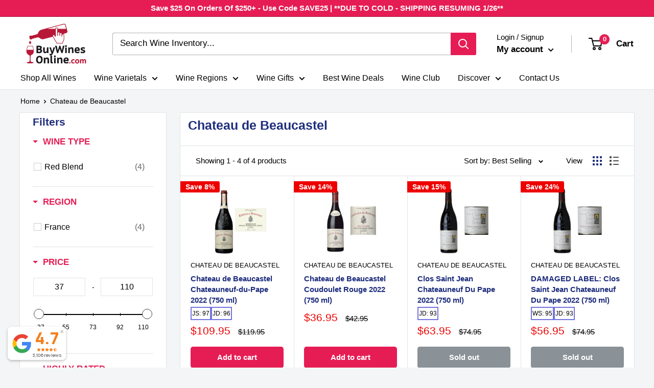

--- FILE ---
content_type: text/html; charset=utf-8
request_url: https://buywinesonline.com/collections/chateau-de-beaucastel
body_size: 89217
content:
<!doctype html>
<html class="no-js" lang="en">
  <head>
    <!-- Meta Tags -->
    <meta name="uri-translation" content="on">
    <meta charset="utf-8">
    <meta
      name="viewport"
      content="width=device-width, initial-scale=1.0, height=device-height, minimum-scale=1.0, maximum-scale=1.0"
    >
    <meta name="theme-color" content="#e61d54">
    <meta name="google-site-verification" content="44A52MbNnAjMGq45UPvKEu2wsuKO9TT19bPCUXxmeWY">
    <meta name="google-site-verification" content="ti5w-InYl86cHxih68TlG6SAdFmulFWq42EgYzmXGIw">
    <meta name="facebook-domain-verification" content="hz31dvdgy355kbjk9cb3r59l4yrmgn">

        <!-- Microsoft Ads UET Tag -->
<script>(function(w,d,t,r,u){var f,n,i;w[u]=w[u]||[],f=function(){var o={ti:"25073302", enableAutoSpaTracking: true};o.q=w[u],w[u]=new UET(o),w[u].push("pageLoad")},n=d.createElement(t),n.src=r,n.async=1,n.onload=n.onreadystatechange=function(){var s=this.readyState;s&&s!=="loaded"&&s!=="complete"||(f(),n.onload=n.onreadystatechange=null)},i=d.getElementsByTagName(t)[0],i.parentNode.insertBefore(n,i)})(window,document,"script","//bat.bing.com/bat.js","uetq");</script>

    
    <!-- Workaround for Script Tag Issue -->
    <script>
      // empty script tag to work around a platform issue where attributes of first script in file are scrubbed
    </script>

    <!-- Google Analytics and Tag Manager -->
    <script async src="https://www.googletagmanager.com/gtag/js?id=AW-716306498"></script>
    <script>
      window.dataLayer = window.dataLayer || [];
      function gtag(){dataLayer.push(arguments);}
      gtag('js', new Date());
      gtag('config', 'AW-716306498');
    </script>

    <script async src="https://www.googletagmanager.com/gtm.js?id=GTM-MBR4MSR"></script>
    <script>
      (function(w,d,s,l,i){w[l]=w[l]||[];w[l].push({'gtm.start':
      new Date().getTime(),event:'gtm.js'});var f=d.getElementsByTagName(s)[0],
      j=d.createElement(s),dl=l!='dataLayer'?'&l='+l:'';j.async=true;j.src=
      'https://www.googletagmanager.com/gtm.js?id='+i+dl;f.parentNode.insertBefore(j,f);
      })(window,document,'script','dataLayer','GTM-MBR4MSR');
    </script>

    <!-- SEO and Page Metadata --><title>Chateau de Beaucastel Collection | Exquisite Chateauneuf-du-Pape Wines | BuyWinesOnline
</title><meta name="description" content="Chateau de Beaucastel - Delight in the elegant and complex flavors of Chateau de Beaucastel wines, crafted with the finest grapes from the Chateauneuf-du-Pape appellation."><link rel="canonical" href="https://buywinesonline.com/collections/chateau-de-beaucastel"><link rel="shortcut icon" href="//buywinesonline.com/cdn/shop/files/BWO_Favicon_2_96x96.png?v=1707235201" type="image/png"><!-- Performance Optimizations -->
    <link rel="preload" as="style" href="//buywinesonline.com/cdn/shop/t/153/assets/theme.css?v=38718562518377929691753918417">
    <link rel="preconnect" href="https://cdn.shopify.com">
    <link rel="preconnect" href="https://fonts.shopifycdn.com">
    <link rel="dns-prefetch" href="https://ajax.googleapis.com">
    <link rel="dns-prefetch" href="https://maps.googleapis.com">
    <link rel="dns-prefetch" href="https://maps.gstatic.com">

    <!-- Social Media and Custom CSS -->
    <meta property="og:type" content="website">
  <meta property="og:title" content="Chateau de Beaucastel">
  <meta property="og:image" content="http://buywinesonline.com/cdn/shop/products/ChateaudeBeaucastelChateauneuf-du-Pape2017b.jpg?v=1614783201">
  <meta property="og:image:secure_url" content="https://buywinesonline.com/cdn/shop/products/ChateaudeBeaucastelChateauneuf-du-Pape2017b.jpg?v=1614783201">
  <meta property="og:image:width" content="1065">
  <meta property="og:image:height" content="1213"><meta property="og:description" content="Chateau de Beaucastel - Delight in the elegant and complex flavors of Chateau de Beaucastel wines, crafted with the finest grapes from the Chateauneuf-du-Pape appellation."><meta property="og:url" content="https://buywinesonline.com/collections/chateau-de-beaucastel">
<meta property="og:site_name" content="Buy Wines Online"><meta name="twitter:card" content="summary"><meta name="twitter:title" content="Chateau de Beaucastel">
  <meta name="twitter:description" content="Château de Beaucastel is a well-known winery located in the southern Rhône region of France, known for producing some of the finest Châteauneuf-du-Pape wines. The winery was established in the 16th century and has been owned and operated by the Perrin family for over a century. Château de Beaucastel is known for its flagship wine, the Châteauneuf-du-Pape, which is a blend of 13 grape varieties, including Grenache, Syrah, Mourvèdre, and Cinsault. The vineyards are located on the plateau of La Crau, which is considered one of the best terroirs in the Châteauneuf-du-Pape region. The grapes are hand-harvested and carefully selected to ensure the highest quality wine. The winemaking philosophy at Château de Beaucastel is focused on producing wines that reflect the unique terroir of the southern Rhône. The winery uses traditional techniques, such as aging the wine in large oak">
  <meta name="twitter:image" content="https://buywinesonline.com/cdn/shop/products/ChateaudeBeaucastelChateauneuf-du-Pape2017b_600x600_crop_center.jpg?v=1614783201">
    <style>
  
  


  
  
  

  :root {
    --default-text-font-size : 15px;
    --base-text-font-size    : 16px;
    --heading-font-family    : Helvetica, Arial, sans-serif;
    --heading-font-weight    : 700;
    --heading-font-style     : normal;
    --text-font-family       : Helvetica, Arial, sans-serif;
    --text-font-weight       : 400;
    --text-font-style        : normal;
    --text-font-bolder-weight: bolder;
    --text-link-decoration   : underline;

    --text-color               : #000000;
    --text-color-rgb           : 0, 0, 0;
    --heading-color            : #1e2d7d;
    --border-color             : #e1e3e4;
    --border-color-rgb         : 225, 227, 228;
    --form-border-color        : #d4d6d8;
    --accent-color             : #e61d54;
    --accent-color-rgb         : 230, 29, 84;
    --link-color               : #00badb;
    --link-color-hover         : #00798e;
    --background               : #f3f5f6;
    --secondary-background     : #ffffff;
    --secondary-background-rgb : 255, 255, 255;
    --accent-background        : rgba(230, 29, 84, 0.08);

    --input-background: #ffffff;

    --error-color       : #ff0000;
    --error-background  : rgba(255, 0, 0, 0.07);
    --success-color     : #00aa00;
    --success-background: rgba(0, 170, 0, 0.11);

    --primary-button-background      : #e61d54;
    --primary-button-background-rgb  : 230, 29, 84;
    --primary-button-text-color      : #ffffff;
    --secondary-button-background    : #1e2d7d;
    --secondary-button-background-rgb: 30, 45, 125;
    --secondary-button-text-color    : #ffffff;

    --header-background      : #ffffff;
    --header-text-color      : #000000;
    --header-light-text-color: #000000;
    --header-border-color    : rgba(0, 0, 0, 0.3);
    --header-accent-color    : #e61d54;

    --footer-background-color:    #f3f5f6;
    --footer-heading-text-color:  #1e2d7d;
    --footer-body-text-color:     #677279;
    --footer-body-text-color-rgb: 103, 114, 121;
    --footer-accent-color:        #00badb;
    --footer-accent-color-rgb:    0, 186, 219;
    --footer-border:              1px solid var(--border-color);
    
    --flickity-arrow-color: #abb1b4;--product-on-sale-accent           : #ee0000;
    --product-on-sale-accent-rgb       : 238, 0, 0;
    --product-on-sale-color            : #ffffff;
    --product-in-stock-color           : #008a00;
    --product-low-stock-color          : #ee0000;
    --product-sold-out-color           : #8a9297;
    --product-custom-label-1-background: #008a00;
    --product-custom-label-1-color     : #ffffff;
    --product-custom-label-2-background: #00a500;
    --product-custom-label-2-color     : #ffffff;
    --product-review-star-color        : #ffbd00;

    --mobile-container-gutter : 20px;
    --desktop-container-gutter: 40px;

    /* Shopify related variables */
    --payment-terms-background-color: #f3f5f6;
  }
</style>

<script>
  // IE11 does not have support for CSS variables, so we have to polyfill them
  if (!(((window || {}).CSS || {}).supports && window.CSS.supports('(--a: 0)'))) {
    const script = document.createElement('script');
    script.type = 'text/javascript';
    script.src = 'https://cdn.jsdelivr.net/npm/css-vars-ponyfill@2';
    script.onload = function() {
      cssVars({});
    };

    document.getElementsByTagName('head')[0].appendChild(script);
  }
</script>


    <script>
  const boostSDAssetFileURL = "\/\/buywinesonline.com\/cdn\/shop\/t\/153\/assets\/boost_sd_assets_file_url.gif?v=13446";
  window.boostSDAssetFileURL = boostSDAssetFileURL;

  if (window.boostSDAppConfig) {
    window.boostSDAppConfig.generalSettings.custom_js_asset_url = "//buywinesonline.com/cdn/shop/t/153/assets/boost-sd-custom.js?v=111603181540343972631730982449";
    window.boostSDAppConfig.generalSettings.custom_css_asset_url = "//buywinesonline.com/cdn/shop/t/153/assets/boost-sd-custom.css?v=111603181540343972631730982449";
  }

  
  window.addEventListener('DOMContentLoaded', async () => {
    
    
      
        window.boostSDFallback = {
          productPerPage: 24,
          products: [{"id":6537817129041,"title":"Chateau de Beaucastel Chateauneuf-du-Pape 2022 (750 ml)","handle":"chateau-de-beaucastel-chateauneuf-du-pape-2022-750-ml","description":"\u003cdiv class=\"pipWineNotes\"\u003e\n\u003cdiv class=\"pipWineNotes\"\u003e\n\u003ch2 class=\"pipSecContent_headline\"\u003eTasting Notes For\u003cspan\u003e Chateau de Beaucastel Chateauneuf-du-Pape 2022\u003c\/span\u003e\n\u003c\/h2\u003e\n\u003c\/div\u003e\n\u003c\/div\u003e\n\u003cdiv class=\"pipWineNotes\"\u003e\n\u003cp\u003e\u003cspan\u003eThe 2022 Château de Beaucastel red has an elegant deep ruby red color. The powerful and elegant nose offers superb notes of spices, cherries and cocoa. Elegantly and perfectly balanced, the mouth reveals a beautiful dense structure with fine tannins and complex aromas of red fruit such as blackcurrants and floral notes. The finish is very long and harmonious. A very sophisticated wine, signature of Beaucastel’s style.\u003c\/span\u003e\u003c\/p\u003e\n\u003cdiv class=\"pipProfessionalReviews_review\"\u003e\n\u003cdiv class=\"pipSecContent_copy\"\u003e\n\u003ch2 class=\"pipSecContent_headline\"\u003eCritic Ratings\u003c\/h2\u003e\n\u003cstrong\u003eJeb Dunnuck Review \u003c\/strong\u003e\u003cstrong\u003e- Rated 96:\u003c\/strong\u003e\n\u003c\/div\u003e\n\u003c\/div\u003e\n\u003cdiv class=\"pipProfessionalReviews_authorName\"\u003e\n\u003cdiv class=\"pipProfessionalReviews_authorName\"\u003e\n\u003cdiv class=\"pipProfessionalReviews_review\"\u003e\n\u003cdiv class=\"pipSecContent_copy\"\u003e\u003cspan\u003eThe 2022 Châteauneuf Du Pape is some serious Provençal goodness, with just about overflowing aromas and flavors of sweet raspberries, blackberries, peppery garrigue, and Provençal spices. It has the sunny, expressive, complex style of the vintage, medium to full-bodied richness, ripe tannins, and a great finish. As with most 2022s, it has plenty of upfront charm yet solid underlying tannins as well.\u003c\/span\u003e\u003c\/div\u003e\n\u003cdiv class=\"pipSecContent_copy\"\u003e\n\u003cspan\u003e\u003c\/span\u003e\u003cbr\u003e\n\u003c\/div\u003e\n\u003c\/div\u003e\n\u003c\/div\u003e\n\u003cdiv class=\"pipProfessionalReviews_review\"\u003e\n\u003cdiv class=\"pipProfessionalReviews_authorName\"\u003e\n\u003cstrong\u003eJames Suckling Review \u003c\/strong\u003e\u003cstrong\u003e- Rated 97:\u003c\/strong\u003e\n\u003c\/div\u003e\n\u003cdiv class=\"pipProfessionalReviews_review\"\u003e\n\u003cdiv class=\"pipSecContent_copy\"\u003e\u003cspan\u003eA textured, layered, precise red, showcasing aromas of cherries, raspberries, warm herbs, bay leaves and baking spices. It’s medium- to full-bodied with silty, beautifully melted tannins. So integrated. Lively and focused, with plenty of energy and verve complementing the ripe red fruit and dried herbs. Intense stream of spices in the long, flavorful finish. From organically grown grapes\u003c\/span\u003e\u003c\/div\u003e\n\u003cdiv class=\"pipSecContent_copy\"\u003e\n\u003cbr\u003e\n\u003cdiv class=\"pipProfessionalReviews_authorName\"\u003e\n\u003cstrong\u003eRobert Parker Wine Advocate Review\u003c\/strong\u003e\u003cstrong\u003e\u003cspan\u003e \u003c\/span\u003e- Rated 94:\u003c\/strong\u003e\n\u003c\/div\u003e\n\u003cdiv class=\"pipProfessionalReviews_review\"\u003e\n\u003cdiv class=\"pipSecContent_copy\"\u003e\n\u003cdiv class=\"pipProfessionalReviews_list\"\u003e\n\u003cdiv class=\"pipProfessionalReviews_review\"\u003e\n\u003cdiv class=\"pipSecContent_copy\"\u003e\n\u003cp\u003e\u003cspan\u003eMatured 100% in foudres, the 2022 Chateauneuf du Pape from Château de Beaucastel evokes aromas of dark wild berries, dark cherries, spices and licorice mingled with a touch of chocolate. Medium to full-bodied, deep and dense, it’s perfectly balanced with a structured, textured and seamless mid-palate enhanced by velvety tannins and a peppery, delicate and long finish. Cesar Perrin is aiming to reduce the percentage of Syrah in favor of Counoise, so this harmonious Beaucastel, matured in foudres, is a blend of 30% Mourvèdre, 20% Grenache, 10% Counoise, 5% Cinsault, 5% Terret Noir, 5% Muscardin, 5% Vaccarèse and 20% of white grapes, such as Roussanne and Clairette.\u003c\/span\u003e\u003c\/p\u003e\n\u003c\/div\u003e\n\u003c\/div\u003e\n\u003c\/div\u003e\n\u003cdiv class=\"pipProfessionalReviews_list\"\u003e\u003cbr\u003e\u003c\/div\u003e\n\u003c\/div\u003e\n\u003c\/div\u003e\n\u003c\/div\u003e\n\u003c\/div\u003e\n\u003c\/div\u003e\n\u003c\/div\u003e\n\u003c\/div\u003e\n\u003ctable\u003e\n\u003ctbody\u003e\n\u003ctr\u003e\n\u003ctd\u003e\u003cstrong\u003eWinery\u003c\/strong\u003e\u003c\/td\u003e\n\u003ctd\u003e\n\u003ca href=\"https:\/\/buywinesonline.com\/collections\/chateau-de-beaucastel\" title=\"Chateau de Beaucastel Wine Collection\"\u003eChateau de Beaucastel\u003c\/a\u003e\u003cbr\u003e\n\u003c\/td\u003e\n\u003c\/tr\u003e\n\u003ctr\u003e\n\u003ctd\u003e\u003cstrong\u003eCountry\u003c\/strong\u003e\u003c\/td\u003e\n\u003ctd\u003e\u003ca href=\"https:\/\/buywinesonline.com\/collections\/french-wine\" title=\"French Wine Collection\" target=\"_blank\"\u003eFrance\u003c\/a\u003e\u003c\/td\u003e\n\u003c\/tr\u003e\n\u003ctr\u003e\n\u003ctd\u003e\u003cstrong\u003eRegion\u003c\/strong\u003e\u003c\/td\u003e\n\u003ctd\u003e\u003ca title=\"Rhone Region Wine Collection\" href=\"https:\/\/buywinesonline.com\/collections\/rhone\"\u003eRhone\u003c\/a\u003e\u003c\/td\u003e\n\u003c\/tr\u003e\n\u003ctr\u003e\n\u003ctd\u003e\u003cstrong\u003eYear\u003c\/strong\u003e\u003c\/td\u003e\n\u003ctd\u003e2022\u003cbr\u003e\n\u003c\/td\u003e\n\u003c\/tr\u003e\n\u003ctr\u003e\n\u003ctd\u003e\u003cstrong\u003eGrape Varietal\u003c\/strong\u003e\u003c\/td\u003e\n\u003ctd\u003eRhone \u003ca href=\"https:\/\/buywinesonline.com\/collections\/red-blend-wines\" title=\"Red Blend Wine Collection\" target=\"_blank\"\u003eRed Blend\u003c\/a\u003e\u003cbr\u003e\n\u003c\/td\u003e\n\u003c\/tr\u003e\n\u003ctr\u003e\u003c\/tr\u003e\n\u003ctr\u003e\n\u003ctd\u003e\u003cstrong\u003eSize\u003c\/strong\u003e\u003c\/td\u003e\n\u003ctd\u003e\u003ca title=\"750 ML Bottle Wine Collection\" href=\"https:\/\/buywinesonline.com\/collections\/750-ml-wines\" target=\"_blank\"\u003e750 ML\u003c\/a\u003e\u003c\/td\u003e\n\u003c\/tr\u003e\n\u003ctr\u003e\n\u003ctd\u003e\u003cstrong\u003eABV\u003c\/strong\u003e\u003c\/td\u003e\n\u003ctd\u003e14.5%\u003c\/td\u003e\n\u003c\/tr\u003e\n\u003ctr\u003e\n\u003ctd\u003e\u003cstrong\u003eWine Style\u003c\/strong\u003e\u003c\/td\u003e\n\u003ctd\u003e\u003ca title=\"Red Wine Collection\" href=\"https:\/\/buywinesonline.com\/collections\/red-wine\" target=\"_blank\"\u003eRed Wine\u003c\/a\u003e\u003c\/td\u003e\n\u003c\/tr\u003e\n\u003c\/tbody\u003e\n\u003c\/table\u003e","published_at":"2024-06-06T13:15:08-05:00","created_at":"2021-03-02T16:04:19-06:00","vendor":"Chateau de Beaucastel","type":"Red Blend","tags":["2022","Active","Blend","Chateauneuf-du-Pape","France","Google Shopping","Rated 90+","Rated 94+","Red Blend","Red Wine","Remove 94","Rhone","Youngling"],"price":10995,"price_min":10995,"price_max":10995,"available":true,"price_varies":false,"compare_at_price":11995,"compare_at_price_min":11995,"compare_at_price_max":11995,"compare_at_price_varies":false,"variants":[{"id":39258408648785,"title":"Default Title","option1":"Default Title","option2":null,"option3":null,"sku":"CHATEAUDEBEAUTCASTELPAPE","requires_shipping":true,"taxable":true,"featured_image":null,"available":true,"name":"Chateau de Beaucastel Chateauneuf-du-Pape 2022 (750 ml)","public_title":null,"options":["Default Title"],"price":10995,"weight":1361,"compare_at_price":11995,"inventory_management":"shopify","barcode":"00633135172108","requires_selling_plan":false,"selling_plan_allocations":[],"quantity_rule":{"min":1,"max":null,"increment":1}}],"images":["\/\/buywinesonline.com\/cdn\/shop\/products\/ChateaudeBeaucastelChateauneuf-du-Pape2017b.jpg?v=1614783201","\/\/buywinesonline.com\/cdn\/shop\/products\/ChateaudeBeaucastelChateauneuf-du-Pape2017c.jpg?v=1614783201","\/\/buywinesonline.com\/cdn\/shop\/products\/ChateaudeBeaucastelChateauneuf-du-Pape2017.jpg?v=1614783200"],"featured_image":"\/\/buywinesonline.com\/cdn\/shop\/products\/ChateaudeBeaucastelChateauneuf-du-Pape2017b.jpg?v=1614783201","options":["Title"],"media":[{"alt":null,"id":20202828234833,"position":1,"preview_image":{"aspect_ratio":0.878,"height":1213,"width":1065,"src":"\/\/buywinesonline.com\/cdn\/shop\/products\/ChateaudeBeaucastelChateauneuf-du-Pape2017b.jpg?v=1614783201"},"aspect_ratio":0.878,"height":1213,"media_type":"image","src":"\/\/buywinesonline.com\/cdn\/shop\/products\/ChateaudeBeaucastelChateauneuf-du-Pape2017b.jpg?v=1614783201","width":1065},{"alt":null,"id":20202828202065,"position":2,"preview_image":{"aspect_ratio":0.868,"height":884,"width":767,"src":"\/\/buywinesonline.com\/cdn\/shop\/products\/ChateaudeBeaucastelChateauneuf-du-Pape2017c.jpg?v=1614783201"},"aspect_ratio":0.868,"height":884,"media_type":"image","src":"\/\/buywinesonline.com\/cdn\/shop\/products\/ChateaudeBeaucastelChateauneuf-du-Pape2017c.jpg?v=1614783201","width":767},{"alt":null,"id":20202828267601,"position":3,"preview_image":{"aspect_ratio":0.667,"height":1350,"width":900,"src":"\/\/buywinesonline.com\/cdn\/shop\/products\/ChateaudeBeaucastelChateauneuf-du-Pape2017.jpg?v=1614783200"},"aspect_ratio":0.667,"height":1350,"media_type":"image","src":"\/\/buywinesonline.com\/cdn\/shop\/products\/ChateaudeBeaucastelChateauneuf-du-Pape2017.jpg?v=1614783200","width":900}],"requires_selling_plan":false,"selling_plan_groups":[],"content":"\u003cdiv class=\"pipWineNotes\"\u003e\n\u003cdiv class=\"pipWineNotes\"\u003e\n\u003ch2 class=\"pipSecContent_headline\"\u003eTasting Notes For\u003cspan\u003e Chateau de Beaucastel Chateauneuf-du-Pape 2022\u003c\/span\u003e\n\u003c\/h2\u003e\n\u003c\/div\u003e\n\u003c\/div\u003e\n\u003cdiv class=\"pipWineNotes\"\u003e\n\u003cp\u003e\u003cspan\u003eThe 2022 Château de Beaucastel red has an elegant deep ruby red color. The powerful and elegant nose offers superb notes of spices, cherries and cocoa. Elegantly and perfectly balanced, the mouth reveals a beautiful dense structure with fine tannins and complex aromas of red fruit such as blackcurrants and floral notes. The finish is very long and harmonious. A very sophisticated wine, signature of Beaucastel’s style.\u003c\/span\u003e\u003c\/p\u003e\n\u003cdiv class=\"pipProfessionalReviews_review\"\u003e\n\u003cdiv class=\"pipSecContent_copy\"\u003e\n\u003ch2 class=\"pipSecContent_headline\"\u003eCritic Ratings\u003c\/h2\u003e\n\u003cstrong\u003eJeb Dunnuck Review \u003c\/strong\u003e\u003cstrong\u003e- Rated 96:\u003c\/strong\u003e\n\u003c\/div\u003e\n\u003c\/div\u003e\n\u003cdiv class=\"pipProfessionalReviews_authorName\"\u003e\n\u003cdiv class=\"pipProfessionalReviews_authorName\"\u003e\n\u003cdiv class=\"pipProfessionalReviews_review\"\u003e\n\u003cdiv class=\"pipSecContent_copy\"\u003e\u003cspan\u003eThe 2022 Châteauneuf Du Pape is some serious Provençal goodness, with just about overflowing aromas and flavors of sweet raspberries, blackberries, peppery garrigue, and Provençal spices. It has the sunny, expressive, complex style of the vintage, medium to full-bodied richness, ripe tannins, and a great finish. As with most 2022s, it has plenty of upfront charm yet solid underlying tannins as well.\u003c\/span\u003e\u003c\/div\u003e\n\u003cdiv class=\"pipSecContent_copy\"\u003e\n\u003cspan\u003e\u003c\/span\u003e\u003cbr\u003e\n\u003c\/div\u003e\n\u003c\/div\u003e\n\u003c\/div\u003e\n\u003cdiv class=\"pipProfessionalReviews_review\"\u003e\n\u003cdiv class=\"pipProfessionalReviews_authorName\"\u003e\n\u003cstrong\u003eJames Suckling Review \u003c\/strong\u003e\u003cstrong\u003e- Rated 97:\u003c\/strong\u003e\n\u003c\/div\u003e\n\u003cdiv class=\"pipProfessionalReviews_review\"\u003e\n\u003cdiv class=\"pipSecContent_copy\"\u003e\u003cspan\u003eA textured, layered, precise red, showcasing aromas of cherries, raspberries, warm herbs, bay leaves and baking spices. It’s medium- to full-bodied with silty, beautifully melted tannins. So integrated. Lively and focused, with plenty of energy and verve complementing the ripe red fruit and dried herbs. Intense stream of spices in the long, flavorful finish. From organically grown grapes\u003c\/span\u003e\u003c\/div\u003e\n\u003cdiv class=\"pipSecContent_copy\"\u003e\n\u003cbr\u003e\n\u003cdiv class=\"pipProfessionalReviews_authorName\"\u003e\n\u003cstrong\u003eRobert Parker Wine Advocate Review\u003c\/strong\u003e\u003cstrong\u003e\u003cspan\u003e \u003c\/span\u003e- Rated 94:\u003c\/strong\u003e\n\u003c\/div\u003e\n\u003cdiv class=\"pipProfessionalReviews_review\"\u003e\n\u003cdiv class=\"pipSecContent_copy\"\u003e\n\u003cdiv class=\"pipProfessionalReviews_list\"\u003e\n\u003cdiv class=\"pipProfessionalReviews_review\"\u003e\n\u003cdiv class=\"pipSecContent_copy\"\u003e\n\u003cp\u003e\u003cspan\u003eMatured 100% in foudres, the 2022 Chateauneuf du Pape from Château de Beaucastel evokes aromas of dark wild berries, dark cherries, spices and licorice mingled with a touch of chocolate. Medium to full-bodied, deep and dense, it’s perfectly balanced with a structured, textured and seamless mid-palate enhanced by velvety tannins and a peppery, delicate and long finish. Cesar Perrin is aiming to reduce the percentage of Syrah in favor of Counoise, so this harmonious Beaucastel, matured in foudres, is a blend of 30% Mourvèdre, 20% Grenache, 10% Counoise, 5% Cinsault, 5% Terret Noir, 5% Muscardin, 5% Vaccarèse and 20% of white grapes, such as Roussanne and Clairette.\u003c\/span\u003e\u003c\/p\u003e\n\u003c\/div\u003e\n\u003c\/div\u003e\n\u003c\/div\u003e\n\u003cdiv class=\"pipProfessionalReviews_list\"\u003e\u003cbr\u003e\u003c\/div\u003e\n\u003c\/div\u003e\n\u003c\/div\u003e\n\u003c\/div\u003e\n\u003c\/div\u003e\n\u003c\/div\u003e\n\u003c\/div\u003e\n\u003c\/div\u003e\n\u003ctable\u003e\n\u003ctbody\u003e\n\u003ctr\u003e\n\u003ctd\u003e\u003cstrong\u003eWinery\u003c\/strong\u003e\u003c\/td\u003e\n\u003ctd\u003e\n\u003ca href=\"https:\/\/buywinesonline.com\/collections\/chateau-de-beaucastel\" title=\"Chateau de Beaucastel Wine Collection\"\u003eChateau de Beaucastel\u003c\/a\u003e\u003cbr\u003e\n\u003c\/td\u003e\n\u003c\/tr\u003e\n\u003ctr\u003e\n\u003ctd\u003e\u003cstrong\u003eCountry\u003c\/strong\u003e\u003c\/td\u003e\n\u003ctd\u003e\u003ca href=\"https:\/\/buywinesonline.com\/collections\/french-wine\" title=\"French Wine Collection\" target=\"_blank\"\u003eFrance\u003c\/a\u003e\u003c\/td\u003e\n\u003c\/tr\u003e\n\u003ctr\u003e\n\u003ctd\u003e\u003cstrong\u003eRegion\u003c\/strong\u003e\u003c\/td\u003e\n\u003ctd\u003e\u003ca title=\"Rhone Region Wine Collection\" href=\"https:\/\/buywinesonline.com\/collections\/rhone\"\u003eRhone\u003c\/a\u003e\u003c\/td\u003e\n\u003c\/tr\u003e\n\u003ctr\u003e\n\u003ctd\u003e\u003cstrong\u003eYear\u003c\/strong\u003e\u003c\/td\u003e\n\u003ctd\u003e2022\u003cbr\u003e\n\u003c\/td\u003e\n\u003c\/tr\u003e\n\u003ctr\u003e\n\u003ctd\u003e\u003cstrong\u003eGrape Varietal\u003c\/strong\u003e\u003c\/td\u003e\n\u003ctd\u003eRhone \u003ca href=\"https:\/\/buywinesonline.com\/collections\/red-blend-wines\" title=\"Red Blend Wine Collection\" target=\"_blank\"\u003eRed Blend\u003c\/a\u003e\u003cbr\u003e\n\u003c\/td\u003e\n\u003c\/tr\u003e\n\u003ctr\u003e\u003c\/tr\u003e\n\u003ctr\u003e\n\u003ctd\u003e\u003cstrong\u003eSize\u003c\/strong\u003e\u003c\/td\u003e\n\u003ctd\u003e\u003ca title=\"750 ML Bottle Wine Collection\" href=\"https:\/\/buywinesonline.com\/collections\/750-ml-wines\" target=\"_blank\"\u003e750 ML\u003c\/a\u003e\u003c\/td\u003e\n\u003c\/tr\u003e\n\u003ctr\u003e\n\u003ctd\u003e\u003cstrong\u003eABV\u003c\/strong\u003e\u003c\/td\u003e\n\u003ctd\u003e14.5%\u003c\/td\u003e\n\u003c\/tr\u003e\n\u003ctr\u003e\n\u003ctd\u003e\u003cstrong\u003eWine Style\u003c\/strong\u003e\u003c\/td\u003e\n\u003ctd\u003e\u003ca title=\"Red Wine Collection\" href=\"https:\/\/buywinesonline.com\/collections\/red-wine\" target=\"_blank\"\u003eRed Wine\u003c\/a\u003e\u003c\/td\u003e\n\u003c\/tr\u003e\n\u003c\/tbody\u003e\n\u003c\/table\u003e"},{"id":7161227182161,"title":"Clos Saint Jean Chateauneuf Du Pape 2022 (750 ml)","handle":"clos-saint-jean-chateauneuf-du-pape-2022-750-ml","description":"\u003cdiv class=\"pipWineNotes\"\u003e\n\u003ch2 class=\"pipSecContent_headline\"\u003eTasting Notes For\u003cspan\u003e Clos Saint Jean Chateauneuf Du Pape 2022\u003c\/span\u003e\u003cspan\u003e\u003c\/span\u003e\n\u003c\/h2\u003e\n\u003c\/div\u003e\n\u003cdiv class=\"pipWineNotes\"\u003e\n\u003cp\u003eClos Saint Jean Châteauneuf-du-Pape 2022 greets the senses with a deep, garnet hue, hinting at the wine's concentration and maturity. On the nose, intense aromas of ripe blackberries and red cherries dominate, accompanied by subtle nuances of lavender, dried herbs, and a touch of exotic spice. The first sip reveals a wine of great structure and elegance, where the richness of sun-kissed Grenache is complemented by the depth and complexity of Syrah and Mourvèdre.\u003cbr\u003e\u003cbr\u003eBold and full-bodied, this Châteauneuf-du-Pape unfolds on the palate with layers of dark fruit, including black plum and fig, seamlessly woven together with hints of black pepper, anise, and a touch of leather. The wine's firm tannins provide a robust backbone, promising age-worthiness, while a judicious use of oak contributes to a velvety texture and a lingering finish.\u003c\/p\u003e\n\u003ch2 class=\"pipSecContent_headline\"\u003eCritic Rating\u003c\/h2\u003e\n\u003cdiv class=\"pipProfessionalReviews_authorName\"\u003e\n\u003cdiv class=\"pipProfessionalReviews_review\"\u003e\n\u003cdiv class=\"pipProfessionalReviews_authorName\"\u003e\n\u003cstrong\u003eJeb Dunnuck Review -\u003cem\u003e \u003c\/em\u003e\u003c\/strong\u003e\u003cstrong\u003eRated 93:\u003c\/strong\u003e\n\u003c\/div\u003e\n\u003cdiv class=\"pipProfessionalReviews_review\"\u003e\n\u003cdiv class=\"pipSecContent_copy\"\u003e\n\u003cspan\u003eThe 2022 Châteauneuf Du Pape Vieilles Vignes is along the same lines yet brings more mid-palate depth and richness. Kirsch liqueur, orange blossom, white pepper, Provençal garrigue, and gorgeous spice notes all shine here, and it's medium to full-bodied, has a deep, layered mouthfeel, ultra-fine tannins, and a great finish. Based on 75% Grenache, 15% Syrah, 4% Vaccarèse, 3% Mourvèdre, and 3% Cinsault, it's a gem of a wine and in this is vintage appears to be a solid step up over the classic cuvée.\u003c\/span\u003e\u003cbr\u003e\u003cstrong\u003e\u003c\/strong\u003e\n\u003c\/div\u003e\n\u003c\/div\u003e\n\u003c\/div\u003e\n\u003c\/div\u003e\n\u003c\/div\u003e\n\u003cdiv class=\"pipProfessionalReviews\"\u003e\u003cbr\u003e\u003c\/div\u003e\n\u003ctable\u003e\n\u003ctbody\u003e\n\u003ctr\u003e\n\u003ctd\u003e\u003cstrong\u003eWinery\u003c\/strong\u003e\u003c\/td\u003e\n\u003ctd\u003eClos Saint Jean\u003c\/td\u003e\n\u003c\/tr\u003e\n\u003ctr\u003e\n\u003ctd\u003e\u003cstrong\u003eCountry\u003c\/strong\u003e\u003c\/td\u003e\n\u003ctd\u003e\u003ca title=\"French Wine Collection\" href=\"https:\/\/buywinesonline.com\/collections\/french-wine\" target=\"_blank\"\u003eFrance\u003c\/a\u003e\u003c\/td\u003e\n\u003c\/tr\u003e\n\u003ctr\u003e\n\u003ctd\u003e\u003cstrong\u003eRegion\u003c\/strong\u003e\u003c\/td\u003e\n\u003ctd\u003e\u003ca href=\"https:\/\/buywinesonline.com\/collections\/rhone\" title=\"Rhone Region Wine Collection\"\u003eRhone\u003c\/a\u003e\u003c\/td\u003e\n\u003c\/tr\u003e\n\u003ctr\u003e\n\u003ctd\u003e\u003cstrong\u003eYear\u003c\/strong\u003e\u003c\/td\u003e\n\u003ctd\u003e\n\u003ca href=\"https:\/\/buywinesonline.com\/collections\/2022-vintage-wines\" title=\"2022 Vintage Wines\"\u003e2022\u003c\/a\u003e\u003cbr\u003e\n\u003c\/td\u003e\n\u003c\/tr\u003e\n\u003ctr\u003e\n\u003ctd\u003e\u003cstrong\u003eGrape Varietal\u003c\/strong\u003e\u003c\/td\u003e\n\u003ctd\u003eRhone \u003ca title=\"Red Blend Wine Collection\" href=\"https:\/\/buywinesonline.com\/collections\/red-blend-wines\" target=\"_blank\"\u003eRed Blend\u003c\/a\u003e\u003cbr\u003e\n\u003c\/td\u003e\n\u003c\/tr\u003e\n\u003ctr\u003e\u003c\/tr\u003e\n\u003ctr\u003e\n\u003ctd\u003e\u003cstrong\u003eSize\u003c\/strong\u003e\u003c\/td\u003e\n\u003ctd\u003e\u003ca href=\"https:\/\/buywinesonline.com\/collections\/750-ml-wines\" title=\"750 ML Bottle Wine Collection\" target=\"_blank\"\u003e750 ML\u003c\/a\u003e\u003c\/td\u003e\n\u003c\/tr\u003e\n\u003ctr\u003e\n\u003ctd\u003e\u003cstrong\u003eABV\u003c\/strong\u003e\u003c\/td\u003e\n\u003ctd\u003e14.5%\u003c\/td\u003e\n\u003c\/tr\u003e\n\u003ctr\u003e\n\u003ctd\u003e\u003cstrong\u003eWine Style\u003c\/strong\u003e\u003c\/td\u003e\n\u003ctd\u003e\u003ca href=\"https:\/\/buywinesonline.com\/collections\/red-wine\" title=\"Red Wine Collection\" target=\"_blank\"\u003eRed Wine\u003c\/a\u003e\u003c\/td\u003e\n\u003c\/tr\u003e\n\u003c\/tbody\u003e\n\u003c\/table\u003e","published_at":"2024-01-21T12:23:27-06:00","created_at":"2023-11-15T09:55:27-06:00","vendor":"Chateau de Beaucastel","type":"Red Blend","tags":["2022","Active","Blend","Chateauneuf-du-Pape","France","Google Shopping","Rated 90+","Red Blend","Red Wine","Rhone","Youngling"],"price":6395,"price_min":6395,"price_max":6395,"available":false,"price_varies":false,"compare_at_price":7495,"compare_at_price_min":7495,"compare_at_price_max":7495,"compare_at_price_varies":false,"variants":[{"id":40533303885905,"title":"Default Title","option1":"Default Title","option2":null,"option3":null,"sku":"CLOSSAINTJEANCHATEAUNEUFDUPAPE","requires_shipping":true,"taxable":true,"featured_image":null,"available":false,"name":"Clos Saint Jean Chateauneuf Du Pape 2022 (750 ml)","public_title":null,"options":["Default Title"],"price":6395,"weight":1361,"compare_at_price":7495,"inventory_management":"shopify","barcode":"03760011912200","requires_selling_plan":false,"selling_plan_allocations":[],"quantity_rule":{"min":1,"max":null,"increment":1}}],"images":["\/\/buywinesonline.com\/cdn\/shop\/files\/ClosSaintJeanChateauneufDuPapeVieillesVignes2020c.jpg?v=1700066769","\/\/buywinesonline.com\/cdn\/shop\/files\/ClosSaintJeanChateauneufDuPapeVieillesVignes2020c_1.jpg?v=1700066769","\/\/buywinesonline.com\/cdn\/shop\/files\/ClosSaintJeanChateauneufDuPapeVieillesVignes2020cb.jpg?v=1700066769"],"featured_image":"\/\/buywinesonline.com\/cdn\/shop\/files\/ClosSaintJeanChateauneufDuPapeVieillesVignes2020c.jpg?v=1700066769","options":["Title"],"media":[{"alt":null,"id":24951578067025,"position":1,"preview_image":{"aspect_ratio":0.878,"height":1213,"width":1065,"src":"\/\/buywinesonline.com\/cdn\/shop\/files\/ClosSaintJeanChateauneufDuPapeVieillesVignes2020c.jpg?v=1700066769"},"aspect_ratio":0.878,"height":1213,"media_type":"image","src":"\/\/buywinesonline.com\/cdn\/shop\/files\/ClosSaintJeanChateauneufDuPapeVieillesVignes2020c.jpg?v=1700066769","width":1065},{"alt":null,"id":24951578034257,"position":2,"preview_image":{"aspect_ratio":0.786,"height":636,"width":500,"src":"\/\/buywinesonline.com\/cdn\/shop\/files\/ClosSaintJeanChateauneufDuPapeVieillesVignes2020c_1.jpg?v=1700066769"},"aspect_ratio":0.786,"height":636,"media_type":"image","src":"\/\/buywinesonline.com\/cdn\/shop\/files\/ClosSaintJeanChateauneufDuPapeVieillesVignes2020c_1.jpg?v=1700066769","width":500},{"alt":null,"id":24951578001489,"position":3,"preview_image":{"aspect_ratio":0.667,"height":1350,"width":900,"src":"\/\/buywinesonline.com\/cdn\/shop\/files\/ClosSaintJeanChateauneufDuPapeVieillesVignes2020cb.jpg?v=1700066769"},"aspect_ratio":0.667,"height":1350,"media_type":"image","src":"\/\/buywinesonline.com\/cdn\/shop\/files\/ClosSaintJeanChateauneufDuPapeVieillesVignes2020cb.jpg?v=1700066769","width":900}],"requires_selling_plan":false,"selling_plan_groups":[],"content":"\u003cdiv class=\"pipWineNotes\"\u003e\n\u003ch2 class=\"pipSecContent_headline\"\u003eTasting Notes For\u003cspan\u003e Clos Saint Jean Chateauneuf Du Pape 2022\u003c\/span\u003e\u003cspan\u003e\u003c\/span\u003e\n\u003c\/h2\u003e\n\u003c\/div\u003e\n\u003cdiv class=\"pipWineNotes\"\u003e\n\u003cp\u003eClos Saint Jean Châteauneuf-du-Pape 2022 greets the senses with a deep, garnet hue, hinting at the wine's concentration and maturity. On the nose, intense aromas of ripe blackberries and red cherries dominate, accompanied by subtle nuances of lavender, dried herbs, and a touch of exotic spice. The first sip reveals a wine of great structure and elegance, where the richness of sun-kissed Grenache is complemented by the depth and complexity of Syrah and Mourvèdre.\u003cbr\u003e\u003cbr\u003eBold and full-bodied, this Châteauneuf-du-Pape unfolds on the palate with layers of dark fruit, including black plum and fig, seamlessly woven together with hints of black pepper, anise, and a touch of leather. The wine's firm tannins provide a robust backbone, promising age-worthiness, while a judicious use of oak contributes to a velvety texture and a lingering finish.\u003c\/p\u003e\n\u003ch2 class=\"pipSecContent_headline\"\u003eCritic Rating\u003c\/h2\u003e\n\u003cdiv class=\"pipProfessionalReviews_authorName\"\u003e\n\u003cdiv class=\"pipProfessionalReviews_review\"\u003e\n\u003cdiv class=\"pipProfessionalReviews_authorName\"\u003e\n\u003cstrong\u003eJeb Dunnuck Review -\u003cem\u003e \u003c\/em\u003e\u003c\/strong\u003e\u003cstrong\u003eRated 93:\u003c\/strong\u003e\n\u003c\/div\u003e\n\u003cdiv class=\"pipProfessionalReviews_review\"\u003e\n\u003cdiv class=\"pipSecContent_copy\"\u003e\n\u003cspan\u003eThe 2022 Châteauneuf Du Pape Vieilles Vignes is along the same lines yet brings more mid-palate depth and richness. Kirsch liqueur, orange blossom, white pepper, Provençal garrigue, and gorgeous spice notes all shine here, and it's medium to full-bodied, has a deep, layered mouthfeel, ultra-fine tannins, and a great finish. Based on 75% Grenache, 15% Syrah, 4% Vaccarèse, 3% Mourvèdre, and 3% Cinsault, it's a gem of a wine and in this is vintage appears to be a solid step up over the classic cuvée.\u003c\/span\u003e\u003cbr\u003e\u003cstrong\u003e\u003c\/strong\u003e\n\u003c\/div\u003e\n\u003c\/div\u003e\n\u003c\/div\u003e\n\u003c\/div\u003e\n\u003c\/div\u003e\n\u003cdiv class=\"pipProfessionalReviews\"\u003e\u003cbr\u003e\u003c\/div\u003e\n\u003ctable\u003e\n\u003ctbody\u003e\n\u003ctr\u003e\n\u003ctd\u003e\u003cstrong\u003eWinery\u003c\/strong\u003e\u003c\/td\u003e\n\u003ctd\u003eClos Saint Jean\u003c\/td\u003e\n\u003c\/tr\u003e\n\u003ctr\u003e\n\u003ctd\u003e\u003cstrong\u003eCountry\u003c\/strong\u003e\u003c\/td\u003e\n\u003ctd\u003e\u003ca title=\"French Wine Collection\" href=\"https:\/\/buywinesonline.com\/collections\/french-wine\" target=\"_blank\"\u003eFrance\u003c\/a\u003e\u003c\/td\u003e\n\u003c\/tr\u003e\n\u003ctr\u003e\n\u003ctd\u003e\u003cstrong\u003eRegion\u003c\/strong\u003e\u003c\/td\u003e\n\u003ctd\u003e\u003ca href=\"https:\/\/buywinesonline.com\/collections\/rhone\" title=\"Rhone Region Wine Collection\"\u003eRhone\u003c\/a\u003e\u003c\/td\u003e\n\u003c\/tr\u003e\n\u003ctr\u003e\n\u003ctd\u003e\u003cstrong\u003eYear\u003c\/strong\u003e\u003c\/td\u003e\n\u003ctd\u003e\n\u003ca href=\"https:\/\/buywinesonline.com\/collections\/2022-vintage-wines\" title=\"2022 Vintage Wines\"\u003e2022\u003c\/a\u003e\u003cbr\u003e\n\u003c\/td\u003e\n\u003c\/tr\u003e\n\u003ctr\u003e\n\u003ctd\u003e\u003cstrong\u003eGrape Varietal\u003c\/strong\u003e\u003c\/td\u003e\n\u003ctd\u003eRhone \u003ca title=\"Red Blend Wine Collection\" href=\"https:\/\/buywinesonline.com\/collections\/red-blend-wines\" target=\"_blank\"\u003eRed Blend\u003c\/a\u003e\u003cbr\u003e\n\u003c\/td\u003e\n\u003c\/tr\u003e\n\u003ctr\u003e\u003c\/tr\u003e\n\u003ctr\u003e\n\u003ctd\u003e\u003cstrong\u003eSize\u003c\/strong\u003e\u003c\/td\u003e\n\u003ctd\u003e\u003ca href=\"https:\/\/buywinesonline.com\/collections\/750-ml-wines\" title=\"750 ML Bottle Wine Collection\" target=\"_blank\"\u003e750 ML\u003c\/a\u003e\u003c\/td\u003e\n\u003c\/tr\u003e\n\u003ctr\u003e\n\u003ctd\u003e\u003cstrong\u003eABV\u003c\/strong\u003e\u003c\/td\u003e\n\u003ctd\u003e14.5%\u003c\/td\u003e\n\u003c\/tr\u003e\n\u003ctr\u003e\n\u003ctd\u003e\u003cstrong\u003eWine Style\u003c\/strong\u003e\u003c\/td\u003e\n\u003ctd\u003e\u003ca href=\"https:\/\/buywinesonline.com\/collections\/red-wine\" title=\"Red Wine Collection\" target=\"_blank\"\u003eRed Wine\u003c\/a\u003e\u003c\/td\u003e\n\u003c\/tr\u003e\n\u003c\/tbody\u003e\n\u003c\/table\u003e"},{"id":7179531780177,"title":"Chateau de Beaucastel Coudoulet Rouge 2022 (750 ml)","handle":"chateau-de-beaucastel-coudoulet-rouge-2022-750-ml","description":"\u003cdiv class=\"pipWineNotes\"\u003e\n\u003cdiv class=\"pipWineNotes\"\u003e\n\u003ch2 class=\"pipSecContent_headline\"\u003eTasting Notes For\u003cspan\u003e Chateau de Beaucastel Coudoulet Rouge 2022\u003c\/span\u003e\n\u003c\/h2\u003e\n\u003c\/div\u003e\n\u003c\/div\u003e\n\u003cdiv class=\"pipWineNotes\"\u003e\n\u003cp\u003eChateau de Beaucastel Coudoulet Rouge 2022 displays a deep and vibrant ruby-red color in the glass. On the nose, it presents inviting aromas of dark red fruits, such as blackberries and plums, complemented by subtle hints of black pepper and a touch of dried herbs. The palate showcases a medium to full body, featuring well-integrated tannins that provide structure without overpowering the fruit. The dark fruit flavors persist on the palate, with a nuanced blend of spices and a touch of earthiness.\u003cbr\u003e\u003cbr\u003eIn the mouth, this Coudoulet Rouge reveals a harmonious balance, maintaining a refined and elegant character. The finish is lingering, with the dark fruit notes lingering pleasantly. Overall, Chateau de Beaucastel Coudoulet Rouge 2022 is a well-crafted red wine, offering a classic expression of its terroir and varietal composition.\u003c\/p\u003e\n\u003c\/div\u003e\n\u003cdiv class=\"pipWineNotes\"\u003e\u003cbr\u003e\u003c\/div\u003e\n\u003cdiv class=\"pipProfessionalReviews\"\u003e\u003cbr\u003e\u003c\/div\u003e\n\u003ctable\u003e\n\u003ctbody\u003e\n\u003ctr\u003e\n\u003ctd\u003e\u003cstrong\u003eWinery\u003c\/strong\u003e\u003c\/td\u003e\n\u003ctd\u003e\n\u003ca href=\"https:\/\/buywinesonline.com\/collections\/chateau-de-beaucastel\" title=\"Chateau de Beaucastel Wine Collection\"\u003eChateau de Beaucastel\u003c\/a\u003e\u003cbr\u003e\n\u003c\/td\u003e\n\u003c\/tr\u003e\n\u003ctr\u003e\n\u003ctd\u003e\u003cstrong\u003eCountry\u003c\/strong\u003e\u003c\/td\u003e\n\u003ctd\u003e\u003ca href=\"https:\/\/buywinesonline.com\/collections\/french-wine\" title=\"French Wine Collection\" target=\"_blank\"\u003eFrance\u003c\/a\u003e\u003c\/td\u003e\n\u003c\/tr\u003e\n\u003ctr\u003e\n\u003ctd\u003e\u003cstrong\u003eRegion\u003c\/strong\u003e\u003c\/td\u003e\n\u003ctd\u003e\u003ca title=\"Rhone Region Wine Collection\" href=\"https:\/\/buywinesonline.com\/collections\/rhone\"\u003eRhone\u003c\/a\u003e\u003c\/td\u003e\n\u003c\/tr\u003e\n\u003ctr\u003e\n\u003ctd\u003e\u003cstrong\u003eYear\u003c\/strong\u003e\u003c\/td\u003e\n\u003ctd\u003e\u003ca href=\"https:\/\/buywinesonline.com\/collections\/2022-vintage-wines\" title=\"2022 Vintage Wines\"\u003e2022\u003c\/a\u003e\u003c\/td\u003e\n\u003c\/tr\u003e\n\u003ctr\u003e\n\u003ctd\u003e\u003cstrong\u003eGrape Varietal\u003c\/strong\u003e\u003c\/td\u003e\n\u003ctd\u003eRhone \u003ca href=\"https:\/\/buywinesonline.com\/collections\/red-blend-wines\" title=\"Red Blend Wine Collection\" target=\"_blank\"\u003eRed Blend\u003c\/a\u003e\u003cbr\u003e\n\u003c\/td\u003e\n\u003c\/tr\u003e\n\u003ctr\u003e\u003c\/tr\u003e\n\u003ctr\u003e\n\u003ctd\u003e\u003cstrong\u003eSize\u003c\/strong\u003e\u003c\/td\u003e\n\u003ctd\u003e\u003ca title=\"750 ML Bottle Wine Collection\" href=\"https:\/\/buywinesonline.com\/collections\/750-ml-wines\" target=\"_blank\"\u003e750 ML\u003c\/a\u003e\u003c\/td\u003e\n\u003c\/tr\u003e\n\u003ctr\u003e\n\u003ctd\u003e\u003cstrong\u003eABV\u003c\/strong\u003e\u003c\/td\u003e\n\u003ctd\u003e13%\u003c\/td\u003e\n\u003c\/tr\u003e\n\u003ctr\u003e\n\u003ctd\u003e\u003cstrong\u003eWine Style\u003c\/strong\u003e\u003c\/td\u003e\n\u003ctd\u003e\u003ca title=\"Red Wine Collection\" href=\"https:\/\/buywinesonline.com\/collections\/red-wine\" target=\"_blank\"\u003eRed Wine\u003c\/a\u003e\u003c\/td\u003e\n\u003c\/tr\u003e\n\u003c\/tbody\u003e\n\u003c\/table\u003e","published_at":"2024-01-21T12:23:26-06:00","created_at":"2023-12-06T16:05:06-06:00","vendor":"Chateau de Beaucastel","type":"Red Blend","tags":["2022","Active","Blend","France","Google Shopping","Red Blend","Red Wine","Rhone","Youngling"],"price":3695,"price_min":3695,"price_max":3695,"available":true,"price_varies":false,"compare_at_price":4295,"compare_at_price_min":4295,"compare_at_price_max":4295,"compare_at_price_varies":false,"variants":[{"id":40595485589585,"title":"Default Title","option1":"Default Title","option2":null,"option3":null,"sku":"BEAUCASTELCOUDOULETROUGE","requires_shipping":true,"taxable":true,"featured_image":null,"available":true,"name":"Chateau de Beaucastel Coudoulet Rouge 2022 (750 ml)","public_title":null,"options":["Default Title"],"price":3695,"weight":1361,"compare_at_price":4295,"inventory_management":"shopify","barcode":"631471002219","requires_selling_plan":false,"selling_plan_allocations":[],"quantity_rule":{"min":1,"max":null,"increment":1}}],"images":["\/\/buywinesonline.com\/cdn\/shop\/files\/ChateaudeBeaucastelCoudouletRouge2021_1.jpg?v=1701906023","\/\/buywinesonline.com\/cdn\/shop\/files\/ChateaudeBeaucastelCoudouletRouge2021c.jpg?v=1701906022","\/\/buywinesonline.com\/cdn\/shop\/files\/ChateaudeBeaucastelCoudouletRouge2021b.jpg?v=1701906022"],"featured_image":"\/\/buywinesonline.com\/cdn\/shop\/files\/ChateaudeBeaucastelCoudouletRouge2021_1.jpg?v=1701906023","options":["Title"],"media":[{"alt":null,"id":25047844782161,"position":1,"preview_image":{"aspect_ratio":0.878,"height":1213,"width":1065,"src":"\/\/buywinesonline.com\/cdn\/shop\/files\/ChateaudeBeaucastelCoudouletRouge2021_1.jpg?v=1701906023"},"aspect_ratio":0.878,"height":1213,"media_type":"image","src":"\/\/buywinesonline.com\/cdn\/shop\/files\/ChateaudeBeaucastelCoudouletRouge2021_1.jpg?v=1701906023","width":1065},{"alt":null,"id":25047844814929,"position":2,"preview_image":{"aspect_ratio":1.0,"height":400,"width":400,"src":"\/\/buywinesonline.com\/cdn\/shop\/files\/ChateaudeBeaucastelCoudouletRouge2021c.jpg?v=1701906022"},"aspect_ratio":1.0,"height":400,"media_type":"image","src":"\/\/buywinesonline.com\/cdn\/shop\/files\/ChateaudeBeaucastelCoudouletRouge2021c.jpg?v=1701906022","width":400},{"alt":null,"id":25047844847697,"position":3,"preview_image":{"aspect_ratio":0.667,"height":1350,"width":900,"src":"\/\/buywinesonline.com\/cdn\/shop\/files\/ChateaudeBeaucastelCoudouletRouge2021b.jpg?v=1701906022"},"aspect_ratio":0.667,"height":1350,"media_type":"image","src":"\/\/buywinesonline.com\/cdn\/shop\/files\/ChateaudeBeaucastelCoudouletRouge2021b.jpg?v=1701906022","width":900}],"requires_selling_plan":false,"selling_plan_groups":[],"content":"\u003cdiv class=\"pipWineNotes\"\u003e\n\u003cdiv class=\"pipWineNotes\"\u003e\n\u003ch2 class=\"pipSecContent_headline\"\u003eTasting Notes For\u003cspan\u003e Chateau de Beaucastel Coudoulet Rouge 2022\u003c\/span\u003e\n\u003c\/h2\u003e\n\u003c\/div\u003e\n\u003c\/div\u003e\n\u003cdiv class=\"pipWineNotes\"\u003e\n\u003cp\u003eChateau de Beaucastel Coudoulet Rouge 2022 displays a deep and vibrant ruby-red color in the glass. On the nose, it presents inviting aromas of dark red fruits, such as blackberries and plums, complemented by subtle hints of black pepper and a touch of dried herbs. The palate showcases a medium to full body, featuring well-integrated tannins that provide structure without overpowering the fruit. The dark fruit flavors persist on the palate, with a nuanced blend of spices and a touch of earthiness.\u003cbr\u003e\u003cbr\u003eIn the mouth, this Coudoulet Rouge reveals a harmonious balance, maintaining a refined and elegant character. The finish is lingering, with the dark fruit notes lingering pleasantly. Overall, Chateau de Beaucastel Coudoulet Rouge 2022 is a well-crafted red wine, offering a classic expression of its terroir and varietal composition.\u003c\/p\u003e\n\u003c\/div\u003e\n\u003cdiv class=\"pipWineNotes\"\u003e\u003cbr\u003e\u003c\/div\u003e\n\u003cdiv class=\"pipProfessionalReviews\"\u003e\u003cbr\u003e\u003c\/div\u003e\n\u003ctable\u003e\n\u003ctbody\u003e\n\u003ctr\u003e\n\u003ctd\u003e\u003cstrong\u003eWinery\u003c\/strong\u003e\u003c\/td\u003e\n\u003ctd\u003e\n\u003ca href=\"https:\/\/buywinesonline.com\/collections\/chateau-de-beaucastel\" title=\"Chateau de Beaucastel Wine Collection\"\u003eChateau de Beaucastel\u003c\/a\u003e\u003cbr\u003e\n\u003c\/td\u003e\n\u003c\/tr\u003e\n\u003ctr\u003e\n\u003ctd\u003e\u003cstrong\u003eCountry\u003c\/strong\u003e\u003c\/td\u003e\n\u003ctd\u003e\u003ca href=\"https:\/\/buywinesonline.com\/collections\/french-wine\" title=\"French Wine Collection\" target=\"_blank\"\u003eFrance\u003c\/a\u003e\u003c\/td\u003e\n\u003c\/tr\u003e\n\u003ctr\u003e\n\u003ctd\u003e\u003cstrong\u003eRegion\u003c\/strong\u003e\u003c\/td\u003e\n\u003ctd\u003e\u003ca title=\"Rhone Region Wine Collection\" href=\"https:\/\/buywinesonline.com\/collections\/rhone\"\u003eRhone\u003c\/a\u003e\u003c\/td\u003e\n\u003c\/tr\u003e\n\u003ctr\u003e\n\u003ctd\u003e\u003cstrong\u003eYear\u003c\/strong\u003e\u003c\/td\u003e\n\u003ctd\u003e\u003ca href=\"https:\/\/buywinesonline.com\/collections\/2022-vintage-wines\" title=\"2022 Vintage Wines\"\u003e2022\u003c\/a\u003e\u003c\/td\u003e\n\u003c\/tr\u003e\n\u003ctr\u003e\n\u003ctd\u003e\u003cstrong\u003eGrape Varietal\u003c\/strong\u003e\u003c\/td\u003e\n\u003ctd\u003eRhone \u003ca href=\"https:\/\/buywinesonline.com\/collections\/red-blend-wines\" title=\"Red Blend Wine Collection\" target=\"_blank\"\u003eRed Blend\u003c\/a\u003e\u003cbr\u003e\n\u003c\/td\u003e\n\u003c\/tr\u003e\n\u003ctr\u003e\u003c\/tr\u003e\n\u003ctr\u003e\n\u003ctd\u003e\u003cstrong\u003eSize\u003c\/strong\u003e\u003c\/td\u003e\n\u003ctd\u003e\u003ca title=\"750 ML Bottle Wine Collection\" href=\"https:\/\/buywinesonline.com\/collections\/750-ml-wines\" target=\"_blank\"\u003e750 ML\u003c\/a\u003e\u003c\/td\u003e\n\u003c\/tr\u003e\n\u003ctr\u003e\n\u003ctd\u003e\u003cstrong\u003eABV\u003c\/strong\u003e\u003c\/td\u003e\n\u003ctd\u003e13%\u003c\/td\u003e\n\u003c\/tr\u003e\n\u003ctr\u003e\n\u003ctd\u003e\u003cstrong\u003eWine Style\u003c\/strong\u003e\u003c\/td\u003e\n\u003ctd\u003e\u003ca title=\"Red Wine Collection\" href=\"https:\/\/buywinesonline.com\/collections\/red-wine\" target=\"_blank\"\u003eRed Wine\u003c\/a\u003e\u003c\/td\u003e\n\u003c\/tr\u003e\n\u003c\/tbody\u003e\n\u003c\/table\u003e"},{"id":7214170472529,"title":"DAMAGED LABEL: Clos Saint Jean Chateauneuf Du Pape 2022 (750 ml)","handle":"damaged-label-clos-saint-jean-chateauneuf-du-pape-2020-750-ml","description":"\u003cdiv class=\"pipWineNotes\"\u003e\n\u003ch2 class=\"pipSecContent_headline\"\u003eTasting Notes For\u003cspan\u003e Clos Saint Jean Chateauneuf Du Pape 2022\u003c\/span\u003e\n\u003c\/h2\u003e\n\u003cp\u003e\u003cspan\u003e*** DAMAGED LABEL ***\u003c\/span\u003e\u003c\/p\u003e\n\u003cdiv class=\"pipWineNotes\"\u003e\n\u003cspan\u003e\u003c\/span\u003e\u003cbr\u003e\n\u003c\/div\u003e\n\u003c\/div\u003e\n\u003cdiv class=\"pipWineNotes\"\u003e\n\u003cp\u003eClos Saint Jean Châteauneuf-du-Pape 2020 greets the senses with a deep, garnet hue, hinting at the wine's concentration and maturity. On the nose, intense aromas of ripe blackberries and red cherries dominate, accompanied by subtle nuances of lavender, dried herbs, and a touch of exotic spice. The first sip reveals a wine of great structure and elegance, where the richness of sun-kissed Grenache is complemented by the depth and complexity of Syrah and Mourvèdre.\u003cbr\u003e\u003cbr\u003eBold and full-bodied, this Châteauneuf-du-Pape unfolds on the palate with layers of dark fruit, including black plum and fig, seamlessly woven together with hints of black pepper, anise, and a touch of leather. The wine's firm tannins provide a robust backbone, promising age-worthiness, while a judicious use of oak contributes to a velvety texture and a lingering finish.\u003c\/p\u003e\n\u003ch2 class=\"pipSecContent_headline\"\u003eCritic Rating\u003c\/h2\u003e\n\u003cdiv class=\"pipProfessionalReviews_authorName\"\u003e\n\u003cdiv class=\"pipProfessionalReviews_authorName\"\u003e\n\u003cdiv class=\"pipProfessionalReviews_authorName\"\u003e\u003cstrong\u003e\u003cspan\u003eWine Spectator Review \u003c\/span\u003e- Rated 95:\u003c\/strong\u003e\u003c\/div\u003e\n\u003cdiv class=\"pipProfessionalReviews_review\"\u003e\n\u003cdiv class=\"pipSecContent_copy\"\u003eLeads with warm ganache and fig bread notes, followed quickly by raspberry reduction accents that take some time to unwind. Showcases plum pâte de fruit, sanguine and black licorice notes, with a flicker of Turkish coffee underscoring the finish and giving this a decidedly dark profile in the end. Grenache, Syrah, Mourvèdre, Cinsault, Vaccarèse and Muscardin.\u003cbr\u003e\u003cbr\u003e\n\u003c\/div\u003e\n\u003c\/div\u003e\n\u003c\/div\u003e\n\u003cdiv class=\"pipProfessionalReviews_review\"\u003e\n\u003cdiv class=\"pipProfessionalReviews_authorName\"\u003e\n\u003cstrong\u003eJeb Dunnuck Review -\u003cem\u003e \u003c\/em\u003e\u003c\/strong\u003e\u003cstrong\u003eRated 93:\u003c\/strong\u003e\n\u003c\/div\u003e\n\u003cdiv class=\"pipProfessionalReviews_review\"\u003e\n\u003cdiv class=\"pipSecContent_copy\"\u003eAs usual, the 2020 Châteauneuf Du Pape Vieilles Vignes brings more richness and depth without losing any sense of elegance or balance. Blackberries, ground herbs, chalky minerality and loamy earth flow to a ripe, medium to full-bodied, seamless, incredibly elegant 2020 with tons of character. It will evolve for 10-15 years as well.\u003cbr\u003e\u003cbr\u003e\n\u003c\/div\u003e\n\u003cdiv class=\"pipSecContent_copy\"\u003e\n\u003cdiv class=\"pipProfessionalReviews_authorName\" data-mce-fragment=\"1\"\u003e\n\u003cstrong data-mce-fragment=\"1\"\u003eRobert Parker Wine Advocate Review -\u003cem data-mce-fragment=\"1\"\u003e \u003c\/em\u003e\u003c\/strong\u003e\u003cstrong data-mce-fragment=\"1\"\u003eRated 92:\u003c\/strong\u003e\n\u003c\/div\u003e\n\u003cdiv class=\"pipProfessionalReviews_review\" data-mce-fragment=\"1\"\u003e\n\u003cdiv class=\"pipSecContent_copy\" data-mce-fragment=\"1\"\u003eA bottling for the American importer (Eric Solomon\/European Selections), the 2020 Chateauneuf du Pape Vieilles Vignes is blended to the same proportions as the main cuvée (75% Grenache, 15% Syrah and the rest a mix of other permitted red varieties), but it includes more old-vine Grenache. It's all destemmed and reached 16% alcohol this vintage, so it's a slightly bigger, richer wine, loaded with black cherries and dried spices.\u003cbr\u003e\u003cbr\u003e\n\u003c\/div\u003e\n\u003c\/div\u003e\n\u003c\/div\u003e\n\u003c\/div\u003e\n\u003c\/div\u003e\n\u003c\/div\u003e\n\u003c\/div\u003e\n\u003cdiv class=\"pipWineNotes\"\u003e\n\u003cdiv class=\"pipProfessionalReviews\"\u003e\n\u003cdiv class=\"reviewsContainer viewMoreModule\"\u003e\n\u003cdiv class=\"viewMoreModule_text viewMoreModule-reviews\"\u003e\n\u003cdiv class=\"pipProfessionalReviews_list\"\u003e\n\u003cdiv class=\"pipProfessionalReviews_review\"\u003e\n\u003cdiv class=\"pipSecContent_copy\"\u003e\u003cbr\u003e\u003c\/div\u003e\n\u003c\/div\u003e\n\u003c\/div\u003e\n\u003c\/div\u003e\n\u003c\/div\u003e\n\u003c\/div\u003e\n\u003c\/div\u003e\n\u003cdiv class=\"pipWineNotes\"\u003e\u003cbr\u003e\u003c\/div\u003e\n\u003cdiv class=\"pipProfessionalReviews\"\u003e\u003cbr\u003e\u003c\/div\u003e\n\u003ctable\u003e\n\u003ctbody\u003e\n\u003ctr\u003e\n\u003ctd\u003e\u003cstrong\u003eWinery\u003c\/strong\u003e\u003c\/td\u003e\n\u003ctd\u003eClos Saint Jean\u003c\/td\u003e\n\u003c\/tr\u003e\n\u003ctr\u003e\n\u003ctd\u003e\u003cstrong\u003eCountry\u003c\/strong\u003e\u003c\/td\u003e\n\u003ctd\u003e\u003ca title=\"French Wine Collection\" href=\"https:\/\/buywinesonline.com\/collections\/french-wine\" target=\"_blank\"\u003eFrance\u003c\/a\u003e\u003c\/td\u003e\n\u003c\/tr\u003e\n\u003ctr\u003e\n\u003ctd\u003e\u003cstrong\u003eRegion\u003c\/strong\u003e\u003c\/td\u003e\n\u003ctd\u003e\u003ca href=\"https:\/\/buywinesonline.com\/collections\/rhone\" title=\"Rhone Region Wine Collection\"\u003eRhone\u003c\/a\u003e\u003c\/td\u003e\n\u003c\/tr\u003e\n\u003ctr\u003e\n\u003ctd\u003e\u003cstrong\u003eYear\u003c\/strong\u003e\u003c\/td\u003e\n\u003ctd\u003e2022\u003cbr\u003e\n\u003c\/td\u003e\n\u003c\/tr\u003e\n\u003ctr\u003e\n\u003ctd\u003e\u003cstrong\u003eGrape Varietal\u003c\/strong\u003e\u003c\/td\u003e\n\u003ctd\u003eRhone \u003ca title=\"Red Blend Wine Collection\" href=\"https:\/\/buywinesonline.com\/collections\/red-blend-wines\" target=\"_blank\"\u003eRed Blend\u003c\/a\u003e\u003cbr\u003e\n\u003c\/td\u003e\n\u003c\/tr\u003e\n\u003ctr\u003e\u003c\/tr\u003e\n\u003ctr\u003e\n\u003ctd\u003e\u003cstrong\u003eSize\u003c\/strong\u003e\u003c\/td\u003e\n\u003ctd\u003e\u003ca href=\"https:\/\/buywinesonline.com\/collections\/750-ml-wines\" title=\"750 ML Bottle Wine Collection\" target=\"_blank\"\u003e750 ML\u003c\/a\u003e\u003c\/td\u003e\n\u003c\/tr\u003e\n\u003ctr\u003e\n\u003ctd\u003e\u003cstrong\u003eABV\u003c\/strong\u003e\u003c\/td\u003e\n\u003ctd\u003e14.5%\u003c\/td\u003e\n\u003c\/tr\u003e\n\u003ctr\u003e\n\u003ctd\u003e\u003cstrong\u003eWine Style\u003c\/strong\u003e\u003c\/td\u003e\n\u003ctd\u003e\u003ca href=\"https:\/\/buywinesonline.com\/collections\/red-wine\" title=\"Red Wine Collection\" target=\"_blank\"\u003eRed Wine\u003c\/a\u003e\u003c\/td\u003e\n\u003c\/tr\u003e\n\u003c\/tbody\u003e\n\u003c\/table\u003e","published_at":"2025-07-29T12:06:35-05:00","created_at":"2024-01-26T12:03:34-06:00","vendor":"Chateau de Beaucastel","type":"Red Blend","tags":["2020","2022","Active","Blend","Chateauneuf-du-Pape","Damaged","France","Google Shopping","Rated 90+","Rated 94+","Red Blend","Red Wine","Rhone","Youngling"],"price":5695,"price_min":5695,"price_max":5695,"available":false,"price_varies":false,"compare_at_price":7495,"compare_at_price_min":7495,"compare_at_price_max":7495,"compare_at_price_varies":false,"variants":[{"id":40732620062801,"title":"Default Title","option1":"Default Title","option2":null,"option3":null,"sku":"DAMCLOSSAINTJEANCHATEAUNEUFDUPAPE","requires_shipping":true,"taxable":true,"featured_image":null,"available":false,"name":"DAMAGED LABEL: Clos Saint Jean Chateauneuf Du Pape 2022 (750 ml)","public_title":null,"options":["Default Title"],"price":5695,"weight":1361,"compare_at_price":7495,"inventory_management":"shopify","barcode":null,"requires_selling_plan":false,"selling_plan_allocations":[],"quantity_rule":{"min":1,"max":null,"increment":1}}],"images":["\/\/buywinesonline.com\/cdn\/shop\/files\/ClosSaintJeanChateauneufDuPapeVieillesVignes2020c_e0431f2f-ae9e-4fce-9d82-bfea1b4b401e.jpg?v=1706292219","\/\/buywinesonline.com\/cdn\/shop\/files\/ClosSaintJeanChateauneufDuPapeVieillesVignes2020c_1_78e4cc5f-ec2c-4ff8-b6d1-5db244fc922a.jpg?v=1706292219","\/\/buywinesonline.com\/cdn\/shop\/files\/ClosSaintJeanChateauneufDuPapeVieillesVignes2020cb_9596c973-02fc-4d72-b11f-9b3f22231ec4.jpg?v=1706292219"],"featured_image":"\/\/buywinesonline.com\/cdn\/shop\/files\/ClosSaintJeanChateauneufDuPapeVieillesVignes2020c_e0431f2f-ae9e-4fce-9d82-bfea1b4b401e.jpg?v=1706292219","options":["Title"],"media":[{"alt":null,"id":25289345073233,"position":1,"preview_image":{"aspect_ratio":0.878,"height":1213,"width":1065,"src":"\/\/buywinesonline.com\/cdn\/shop\/files\/ClosSaintJeanChateauneufDuPapeVieillesVignes2020c_e0431f2f-ae9e-4fce-9d82-bfea1b4b401e.jpg?v=1706292219"},"aspect_ratio":0.878,"height":1213,"media_type":"image","src":"\/\/buywinesonline.com\/cdn\/shop\/files\/ClosSaintJeanChateauneufDuPapeVieillesVignes2020c_e0431f2f-ae9e-4fce-9d82-bfea1b4b401e.jpg?v=1706292219","width":1065},{"alt":null,"id":25289345106001,"position":2,"preview_image":{"aspect_ratio":0.786,"height":636,"width":500,"src":"\/\/buywinesonline.com\/cdn\/shop\/files\/ClosSaintJeanChateauneufDuPapeVieillesVignes2020c_1_78e4cc5f-ec2c-4ff8-b6d1-5db244fc922a.jpg?v=1706292219"},"aspect_ratio":0.786,"height":636,"media_type":"image","src":"\/\/buywinesonline.com\/cdn\/shop\/files\/ClosSaintJeanChateauneufDuPapeVieillesVignes2020c_1_78e4cc5f-ec2c-4ff8-b6d1-5db244fc922a.jpg?v=1706292219","width":500},{"alt":null,"id":25289345138769,"position":3,"preview_image":{"aspect_ratio":0.667,"height":1350,"width":900,"src":"\/\/buywinesonline.com\/cdn\/shop\/files\/ClosSaintJeanChateauneufDuPapeVieillesVignes2020cb_9596c973-02fc-4d72-b11f-9b3f22231ec4.jpg?v=1706292219"},"aspect_ratio":0.667,"height":1350,"media_type":"image","src":"\/\/buywinesonline.com\/cdn\/shop\/files\/ClosSaintJeanChateauneufDuPapeVieillesVignes2020cb_9596c973-02fc-4d72-b11f-9b3f22231ec4.jpg?v=1706292219","width":900}],"requires_selling_plan":false,"selling_plan_groups":[],"content":"\u003cdiv class=\"pipWineNotes\"\u003e\n\u003ch2 class=\"pipSecContent_headline\"\u003eTasting Notes For\u003cspan\u003e Clos Saint Jean Chateauneuf Du Pape 2022\u003c\/span\u003e\n\u003c\/h2\u003e\n\u003cp\u003e\u003cspan\u003e*** DAMAGED LABEL ***\u003c\/span\u003e\u003c\/p\u003e\n\u003cdiv class=\"pipWineNotes\"\u003e\n\u003cspan\u003e\u003c\/span\u003e\u003cbr\u003e\n\u003c\/div\u003e\n\u003c\/div\u003e\n\u003cdiv class=\"pipWineNotes\"\u003e\n\u003cp\u003eClos Saint Jean Châteauneuf-du-Pape 2020 greets the senses with a deep, garnet hue, hinting at the wine's concentration and maturity. On the nose, intense aromas of ripe blackberries and red cherries dominate, accompanied by subtle nuances of lavender, dried herbs, and a touch of exotic spice. The first sip reveals a wine of great structure and elegance, where the richness of sun-kissed Grenache is complemented by the depth and complexity of Syrah and Mourvèdre.\u003cbr\u003e\u003cbr\u003eBold and full-bodied, this Châteauneuf-du-Pape unfolds on the palate with layers of dark fruit, including black plum and fig, seamlessly woven together with hints of black pepper, anise, and a touch of leather. The wine's firm tannins provide a robust backbone, promising age-worthiness, while a judicious use of oak contributes to a velvety texture and a lingering finish.\u003c\/p\u003e\n\u003ch2 class=\"pipSecContent_headline\"\u003eCritic Rating\u003c\/h2\u003e\n\u003cdiv class=\"pipProfessionalReviews_authorName\"\u003e\n\u003cdiv class=\"pipProfessionalReviews_authorName\"\u003e\n\u003cdiv class=\"pipProfessionalReviews_authorName\"\u003e\u003cstrong\u003e\u003cspan\u003eWine Spectator Review \u003c\/span\u003e- Rated 95:\u003c\/strong\u003e\u003c\/div\u003e\n\u003cdiv class=\"pipProfessionalReviews_review\"\u003e\n\u003cdiv class=\"pipSecContent_copy\"\u003eLeads with warm ganache and fig bread notes, followed quickly by raspberry reduction accents that take some time to unwind. Showcases plum pâte de fruit, sanguine and black licorice notes, with a flicker of Turkish coffee underscoring the finish and giving this a decidedly dark profile in the end. Grenache, Syrah, Mourvèdre, Cinsault, Vaccarèse and Muscardin.\u003cbr\u003e\u003cbr\u003e\n\u003c\/div\u003e\n\u003c\/div\u003e\n\u003c\/div\u003e\n\u003cdiv class=\"pipProfessionalReviews_review\"\u003e\n\u003cdiv class=\"pipProfessionalReviews_authorName\"\u003e\n\u003cstrong\u003eJeb Dunnuck Review -\u003cem\u003e \u003c\/em\u003e\u003c\/strong\u003e\u003cstrong\u003eRated 93:\u003c\/strong\u003e\n\u003c\/div\u003e\n\u003cdiv class=\"pipProfessionalReviews_review\"\u003e\n\u003cdiv class=\"pipSecContent_copy\"\u003eAs usual, the 2020 Châteauneuf Du Pape Vieilles Vignes brings more richness and depth without losing any sense of elegance or balance. Blackberries, ground herbs, chalky minerality and loamy earth flow to a ripe, medium to full-bodied, seamless, incredibly elegant 2020 with tons of character. It will evolve for 10-15 years as well.\u003cbr\u003e\u003cbr\u003e\n\u003c\/div\u003e\n\u003cdiv class=\"pipSecContent_copy\"\u003e\n\u003cdiv class=\"pipProfessionalReviews_authorName\" data-mce-fragment=\"1\"\u003e\n\u003cstrong data-mce-fragment=\"1\"\u003eRobert Parker Wine Advocate Review -\u003cem data-mce-fragment=\"1\"\u003e \u003c\/em\u003e\u003c\/strong\u003e\u003cstrong data-mce-fragment=\"1\"\u003eRated 92:\u003c\/strong\u003e\n\u003c\/div\u003e\n\u003cdiv class=\"pipProfessionalReviews_review\" data-mce-fragment=\"1\"\u003e\n\u003cdiv class=\"pipSecContent_copy\" data-mce-fragment=\"1\"\u003eA bottling for the American importer (Eric Solomon\/European Selections), the 2020 Chateauneuf du Pape Vieilles Vignes is blended to the same proportions as the main cuvée (75% Grenache, 15% Syrah and the rest a mix of other permitted red varieties), but it includes more old-vine Grenache. It's all destemmed and reached 16% alcohol this vintage, so it's a slightly bigger, richer wine, loaded with black cherries and dried spices.\u003cbr\u003e\u003cbr\u003e\n\u003c\/div\u003e\n\u003c\/div\u003e\n\u003c\/div\u003e\n\u003c\/div\u003e\n\u003c\/div\u003e\n\u003c\/div\u003e\n\u003c\/div\u003e\n\u003cdiv class=\"pipWineNotes\"\u003e\n\u003cdiv class=\"pipProfessionalReviews\"\u003e\n\u003cdiv class=\"reviewsContainer viewMoreModule\"\u003e\n\u003cdiv class=\"viewMoreModule_text viewMoreModule-reviews\"\u003e\n\u003cdiv class=\"pipProfessionalReviews_list\"\u003e\n\u003cdiv class=\"pipProfessionalReviews_review\"\u003e\n\u003cdiv class=\"pipSecContent_copy\"\u003e\u003cbr\u003e\u003c\/div\u003e\n\u003c\/div\u003e\n\u003c\/div\u003e\n\u003c\/div\u003e\n\u003c\/div\u003e\n\u003c\/div\u003e\n\u003c\/div\u003e\n\u003cdiv class=\"pipWineNotes\"\u003e\u003cbr\u003e\u003c\/div\u003e\n\u003cdiv class=\"pipProfessionalReviews\"\u003e\u003cbr\u003e\u003c\/div\u003e\n\u003ctable\u003e\n\u003ctbody\u003e\n\u003ctr\u003e\n\u003ctd\u003e\u003cstrong\u003eWinery\u003c\/strong\u003e\u003c\/td\u003e\n\u003ctd\u003eClos Saint Jean\u003c\/td\u003e\n\u003c\/tr\u003e\n\u003ctr\u003e\n\u003ctd\u003e\u003cstrong\u003eCountry\u003c\/strong\u003e\u003c\/td\u003e\n\u003ctd\u003e\u003ca title=\"French Wine Collection\" href=\"https:\/\/buywinesonline.com\/collections\/french-wine\" target=\"_blank\"\u003eFrance\u003c\/a\u003e\u003c\/td\u003e\n\u003c\/tr\u003e\n\u003ctr\u003e\n\u003ctd\u003e\u003cstrong\u003eRegion\u003c\/strong\u003e\u003c\/td\u003e\n\u003ctd\u003e\u003ca href=\"https:\/\/buywinesonline.com\/collections\/rhone\" title=\"Rhone Region Wine Collection\"\u003eRhone\u003c\/a\u003e\u003c\/td\u003e\n\u003c\/tr\u003e\n\u003ctr\u003e\n\u003ctd\u003e\u003cstrong\u003eYear\u003c\/strong\u003e\u003c\/td\u003e\n\u003ctd\u003e2022\u003cbr\u003e\n\u003c\/td\u003e\n\u003c\/tr\u003e\n\u003ctr\u003e\n\u003ctd\u003e\u003cstrong\u003eGrape Varietal\u003c\/strong\u003e\u003c\/td\u003e\n\u003ctd\u003eRhone \u003ca title=\"Red Blend Wine Collection\" href=\"https:\/\/buywinesonline.com\/collections\/red-blend-wines\" target=\"_blank\"\u003eRed Blend\u003c\/a\u003e\u003cbr\u003e\n\u003c\/td\u003e\n\u003c\/tr\u003e\n\u003ctr\u003e\u003c\/tr\u003e\n\u003ctr\u003e\n\u003ctd\u003e\u003cstrong\u003eSize\u003c\/strong\u003e\u003c\/td\u003e\n\u003ctd\u003e\u003ca href=\"https:\/\/buywinesonline.com\/collections\/750-ml-wines\" title=\"750 ML Bottle Wine Collection\" target=\"_blank\"\u003e750 ML\u003c\/a\u003e\u003c\/td\u003e\n\u003c\/tr\u003e\n\u003ctr\u003e\n\u003ctd\u003e\u003cstrong\u003eABV\u003c\/strong\u003e\u003c\/td\u003e\n\u003ctd\u003e14.5%\u003c\/td\u003e\n\u003c\/tr\u003e\n\u003ctr\u003e\n\u003ctd\u003e\u003cstrong\u003eWine Style\u003c\/strong\u003e\u003c\/td\u003e\n\u003ctd\u003e\u003ca href=\"https:\/\/buywinesonline.com\/collections\/red-wine\" title=\"Red Wine Collection\" target=\"_blank\"\u003eRed Wine\u003c\/a\u003e\u003c\/td\u003e\n\u003c\/tr\u003e\n\u003c\/tbody\u003e\n\u003c\/table\u003e"}],
          collection: {
            title: "Chateau de Beaucastel"
          },
          pagination: {"current_offset":0,"current_page":1,"items":4,"page_size":24,"parts":[],"pages":1},
          moneyFormatWithCurrency: "${{amount}} ",
          sortBy: "",
          defaultSortBy: "best-selling",
          sortOptions: [["manual","Featured"],["best-selling","Best selling"],["title-ascending","Alphabetically, A-Z"],["title-descending","Alphabetically, Z-A"],["price-ascending","Price, low to high"],["price-descending","Price, high to low"],["created-ascending","Date, old to new"],["created-descending","Date, new to old"]]
        };
      

    

      const cdn = window.boostSDAppConfig?.api?.cdn || 'https://boost-cdn-prod.bc-solutions.net';

      const script = document.createElement("script");
      script.src = `${cdn}/fallback-theme/1.0.12/boost-sd-fallback-theme.js`;
      script.defer = true;

      document.body.appendChild(script);
    });
</script>

    <script>window.performance && window.performance.mark && window.performance.mark('shopify.content_for_header.start');</script><meta id="shopify-digital-wallet" name="shopify-digital-wallet" content="/11333140561/digital_wallets/dialog">
<meta name="shopify-checkout-api-token" content="e31b13c51449304aa1e57a3d30d557ff">
<link rel="alternate" type="application/atom+xml" title="Feed" href="/collections/chateau-de-beaucastel.atom" />
<link rel="alternate" type="application/json+oembed" href="https://buywinesonline.com/collections/chateau-de-beaucastel.oembed">
<script async="async" src="/checkouts/internal/preloads.js?locale=en-US"></script>
<link rel="preconnect" href="https://shop.app" crossorigin="anonymous">
<script async="async" src="https://shop.app/checkouts/internal/preloads.js?locale=en-US&shop_id=11333140561" crossorigin="anonymous"></script>
<script id="apple-pay-shop-capabilities" type="application/json">{"shopId":11333140561,"countryCode":"US","currencyCode":"USD","merchantCapabilities":["supports3DS"],"merchantId":"gid:\/\/shopify\/Shop\/11333140561","merchantName":"Buy Wines Online","requiredBillingContactFields":["postalAddress","email","phone"],"requiredShippingContactFields":["postalAddress","email","phone"],"shippingType":"shipping","supportedNetworks":["visa","masterCard","amex","discover","elo","jcb"],"total":{"type":"pending","label":"Buy Wines Online","amount":"1.00"},"shopifyPaymentsEnabled":true,"supportsSubscriptions":true}</script>
<script id="shopify-features" type="application/json">{"accessToken":"e31b13c51449304aa1e57a3d30d557ff","betas":["rich-media-storefront-analytics"],"domain":"buywinesonline.com","predictiveSearch":true,"shopId":11333140561,"locale":"en"}</script>
<script>var Shopify = Shopify || {};
Shopify.shop = "liquor-on-sale.myshopify.com";
Shopify.locale = "en";
Shopify.currency = {"active":"USD","rate":"1.0"};
Shopify.country = "US";
Shopify.theme = {"name":"ITG of live 07\/11\/2024","id":173788594543,"schema_name":"Warehouse","schema_version":"2.6.6","theme_store_id":871,"role":"main"};
Shopify.theme.handle = "null";
Shopify.theme.style = {"id":null,"handle":null};
Shopify.cdnHost = "buywinesonline.com/cdn";
Shopify.routes = Shopify.routes || {};
Shopify.routes.root = "/";</script>
<script type="module">!function(o){(o.Shopify=o.Shopify||{}).modules=!0}(window);</script>
<script>!function(o){function n(){var o=[];function n(){o.push(Array.prototype.slice.apply(arguments))}return n.q=o,n}var t=o.Shopify=o.Shopify||{};t.loadFeatures=n(),t.autoloadFeatures=n()}(window);</script>
<script>
  window.ShopifyPay = window.ShopifyPay || {};
  window.ShopifyPay.apiHost = "shop.app\/pay";
  window.ShopifyPay.redirectState = null;
</script>
<script id="shop-js-analytics" type="application/json">{"pageType":"collection"}</script>
<script defer="defer" async type="module" src="//buywinesonline.com/cdn/shopifycloud/shop-js/modules/v2/client.init-shop-cart-sync_BT-GjEfc.en.esm.js"></script>
<script defer="defer" async type="module" src="//buywinesonline.com/cdn/shopifycloud/shop-js/modules/v2/chunk.common_D58fp_Oc.esm.js"></script>
<script defer="defer" async type="module" src="//buywinesonline.com/cdn/shopifycloud/shop-js/modules/v2/chunk.modal_xMitdFEc.esm.js"></script>
<script type="module">
  await import("//buywinesonline.com/cdn/shopifycloud/shop-js/modules/v2/client.init-shop-cart-sync_BT-GjEfc.en.esm.js");
await import("//buywinesonline.com/cdn/shopifycloud/shop-js/modules/v2/chunk.common_D58fp_Oc.esm.js");
await import("//buywinesonline.com/cdn/shopifycloud/shop-js/modules/v2/chunk.modal_xMitdFEc.esm.js");

  window.Shopify.SignInWithShop?.initShopCartSync?.({"fedCMEnabled":true,"windoidEnabled":true});

</script>
<script>
  window.Shopify = window.Shopify || {};
  if (!window.Shopify.featureAssets) window.Shopify.featureAssets = {};
  window.Shopify.featureAssets['shop-js'] = {"shop-cart-sync":["modules/v2/client.shop-cart-sync_DZOKe7Ll.en.esm.js","modules/v2/chunk.common_D58fp_Oc.esm.js","modules/v2/chunk.modal_xMitdFEc.esm.js"],"init-fed-cm":["modules/v2/client.init-fed-cm_B6oLuCjv.en.esm.js","modules/v2/chunk.common_D58fp_Oc.esm.js","modules/v2/chunk.modal_xMitdFEc.esm.js"],"shop-cash-offers":["modules/v2/client.shop-cash-offers_D2sdYoxE.en.esm.js","modules/v2/chunk.common_D58fp_Oc.esm.js","modules/v2/chunk.modal_xMitdFEc.esm.js"],"shop-login-button":["modules/v2/client.shop-login-button_QeVjl5Y3.en.esm.js","modules/v2/chunk.common_D58fp_Oc.esm.js","modules/v2/chunk.modal_xMitdFEc.esm.js"],"pay-button":["modules/v2/client.pay-button_DXTOsIq6.en.esm.js","modules/v2/chunk.common_D58fp_Oc.esm.js","modules/v2/chunk.modal_xMitdFEc.esm.js"],"shop-button":["modules/v2/client.shop-button_DQZHx9pm.en.esm.js","modules/v2/chunk.common_D58fp_Oc.esm.js","modules/v2/chunk.modal_xMitdFEc.esm.js"],"avatar":["modules/v2/client.avatar_BTnouDA3.en.esm.js"],"init-windoid":["modules/v2/client.init-windoid_CR1B-cfM.en.esm.js","modules/v2/chunk.common_D58fp_Oc.esm.js","modules/v2/chunk.modal_xMitdFEc.esm.js"],"init-shop-for-new-customer-accounts":["modules/v2/client.init-shop-for-new-customer-accounts_C_vY_xzh.en.esm.js","modules/v2/client.shop-login-button_QeVjl5Y3.en.esm.js","modules/v2/chunk.common_D58fp_Oc.esm.js","modules/v2/chunk.modal_xMitdFEc.esm.js"],"init-shop-email-lookup-coordinator":["modules/v2/client.init-shop-email-lookup-coordinator_BI7n9ZSv.en.esm.js","modules/v2/chunk.common_D58fp_Oc.esm.js","modules/v2/chunk.modal_xMitdFEc.esm.js"],"init-shop-cart-sync":["modules/v2/client.init-shop-cart-sync_BT-GjEfc.en.esm.js","modules/v2/chunk.common_D58fp_Oc.esm.js","modules/v2/chunk.modal_xMitdFEc.esm.js"],"shop-toast-manager":["modules/v2/client.shop-toast-manager_DiYdP3xc.en.esm.js","modules/v2/chunk.common_D58fp_Oc.esm.js","modules/v2/chunk.modal_xMitdFEc.esm.js"],"init-customer-accounts":["modules/v2/client.init-customer-accounts_D9ZNqS-Q.en.esm.js","modules/v2/client.shop-login-button_QeVjl5Y3.en.esm.js","modules/v2/chunk.common_D58fp_Oc.esm.js","modules/v2/chunk.modal_xMitdFEc.esm.js"],"init-customer-accounts-sign-up":["modules/v2/client.init-customer-accounts-sign-up_iGw4briv.en.esm.js","modules/v2/client.shop-login-button_QeVjl5Y3.en.esm.js","modules/v2/chunk.common_D58fp_Oc.esm.js","modules/v2/chunk.modal_xMitdFEc.esm.js"],"shop-follow-button":["modules/v2/client.shop-follow-button_CqMgW2wH.en.esm.js","modules/v2/chunk.common_D58fp_Oc.esm.js","modules/v2/chunk.modal_xMitdFEc.esm.js"],"checkout-modal":["modules/v2/client.checkout-modal_xHeaAweL.en.esm.js","modules/v2/chunk.common_D58fp_Oc.esm.js","modules/v2/chunk.modal_xMitdFEc.esm.js"],"shop-login":["modules/v2/client.shop-login_D91U-Q7h.en.esm.js","modules/v2/chunk.common_D58fp_Oc.esm.js","modules/v2/chunk.modal_xMitdFEc.esm.js"],"lead-capture":["modules/v2/client.lead-capture_BJmE1dJe.en.esm.js","modules/v2/chunk.common_D58fp_Oc.esm.js","modules/v2/chunk.modal_xMitdFEc.esm.js"],"payment-terms":["modules/v2/client.payment-terms_Ci9AEqFq.en.esm.js","modules/v2/chunk.common_D58fp_Oc.esm.js","modules/v2/chunk.modal_xMitdFEc.esm.js"]};
</script>
<script>(function() {
  var isLoaded = false;
  function asyncLoad() {
    if (isLoaded) return;
    isLoaded = true;
    var urls = ["https:\/\/chimpstatic.com\/mcjs-connected\/js\/users\/49fe4f70fd46727e392b46a29\/d9898c9145a3d4e4f409185b7.js?shop=liquor-on-sale.myshopify.com","\/\/d1liekpayvooaz.cloudfront.net\/apps\/bouncer\/bouncer.js?shop=liquor-on-sale.myshopify.com","https:\/\/io.dropinblog.com\/js\/shopify.js?shop=liquor-on-sale.myshopify.com","https:\/\/schemaplusfiles.s3.amazonaws.com\/loader.min.js?shop=liquor-on-sale.myshopify.com","https:\/\/static.shareasale.com\/json\/shopify\/shareasale-tracking.js?sasmid=100690\u0026ssmtid=19038\u0026shop=liquor-on-sale.myshopify.com","https:\/\/static.rechargecdn.com\/assets\/js\/widget.min.js?shop=liquor-on-sale.myshopify.com","\/\/backinstock.useamp.com\/widget\/54022_1767158066.js?category=bis\u0026v=6\u0026shop=liquor-on-sale.myshopify.com"];
    for (var i = 0; i < urls.length; i++) {
      var s = document.createElement('script');
      s.type = 'text/javascript';
      s.async = true;
      s.src = urls[i];
      var x = document.getElementsByTagName('script')[0];
      x.parentNode.insertBefore(s, x);
    }
  };
  if(window.attachEvent) {
    window.attachEvent('onload', asyncLoad);
  } else {
    window.addEventListener('load', asyncLoad, false);
  }
})();</script>
<script id="__st">var __st={"a":11333140561,"offset":-21600,"reqid":"06976c9a-aca0-4faf-a905-2b8f68d1e63b-1769504898","pageurl":"buywinesonline.com\/collections\/chateau-de-beaucastel","u":"5fabb7c7803b","p":"collection","rtyp":"collection","rid":270400127057};</script>
<script>window.ShopifyPaypalV4VisibilityTracking = true;</script>
<script id="captcha-bootstrap">!function(){'use strict';const t='contact',e='account',n='new_comment',o=[[t,t],['blogs',n],['comments',n],[t,'customer']],c=[[e,'customer_login'],[e,'guest_login'],[e,'recover_customer_password'],[e,'create_customer']],r=t=>t.map((([t,e])=>`form[action*='/${t}']:not([data-nocaptcha='true']) input[name='form_type'][value='${e}']`)).join(','),a=t=>()=>t?[...document.querySelectorAll(t)].map((t=>t.form)):[];function s(){const t=[...o],e=r(t);return a(e)}const i='password',u='form_key',d=['recaptcha-v3-token','g-recaptcha-response','h-captcha-response',i],f=()=>{try{return window.sessionStorage}catch{return}},m='__shopify_v',_=t=>t.elements[u];function p(t,e,n=!1){try{const o=window.sessionStorage,c=JSON.parse(o.getItem(e)),{data:r}=function(t){const{data:e,action:n}=t;return t[m]||n?{data:e,action:n}:{data:t,action:n}}(c);for(const[e,n]of Object.entries(r))t.elements[e]&&(t.elements[e].value=n);n&&o.removeItem(e)}catch(o){console.error('form repopulation failed',{error:o})}}const l='form_type',E='cptcha';function T(t){t.dataset[E]=!0}const w=window,h=w.document,L='Shopify',v='ce_forms',y='captcha';let A=!1;((t,e)=>{const n=(g='f06e6c50-85a8-45c8-87d0-21a2b65856fe',I='https://cdn.shopify.com/shopifycloud/storefront-forms-hcaptcha/ce_storefront_forms_captcha_hcaptcha.v1.5.2.iife.js',D={infoText:'Protected by hCaptcha',privacyText:'Privacy',termsText:'Terms'},(t,e,n)=>{const o=w[L][v],c=o.bindForm;if(c)return c(t,g,e,D).then(n);var r;o.q.push([[t,g,e,D],n]),r=I,A||(h.body.append(Object.assign(h.createElement('script'),{id:'captcha-provider',async:!0,src:r})),A=!0)});var g,I,D;w[L]=w[L]||{},w[L][v]=w[L][v]||{},w[L][v].q=[],w[L][y]=w[L][y]||{},w[L][y].protect=function(t,e){n(t,void 0,e),T(t)},Object.freeze(w[L][y]),function(t,e,n,w,h,L){const[v,y,A,g]=function(t,e,n){const i=e?o:[],u=t?c:[],d=[...i,...u],f=r(d),m=r(i),_=r(d.filter((([t,e])=>n.includes(e))));return[a(f),a(m),a(_),s()]}(w,h,L),I=t=>{const e=t.target;return e instanceof HTMLFormElement?e:e&&e.form},D=t=>v().includes(t);t.addEventListener('submit',(t=>{const e=I(t);if(!e)return;const n=D(e)&&!e.dataset.hcaptchaBound&&!e.dataset.recaptchaBound,o=_(e),c=g().includes(e)&&(!o||!o.value);(n||c)&&t.preventDefault(),c&&!n&&(function(t){try{if(!f())return;!function(t){const e=f();if(!e)return;const n=_(t);if(!n)return;const o=n.value;o&&e.removeItem(o)}(t);const e=Array.from(Array(32),(()=>Math.random().toString(36)[2])).join('');!function(t,e){_(t)||t.append(Object.assign(document.createElement('input'),{type:'hidden',name:u})),t.elements[u].value=e}(t,e),function(t,e){const n=f();if(!n)return;const o=[...t.querySelectorAll(`input[type='${i}']`)].map((({name:t})=>t)),c=[...d,...o],r={};for(const[a,s]of new FormData(t).entries())c.includes(a)||(r[a]=s);n.setItem(e,JSON.stringify({[m]:1,action:t.action,data:r}))}(t,e)}catch(e){console.error('failed to persist form',e)}}(e),e.submit())}));const S=(t,e)=>{t&&!t.dataset[E]&&(n(t,e.some((e=>e===t))),T(t))};for(const o of['focusin','change'])t.addEventListener(o,(t=>{const e=I(t);D(e)&&S(e,y())}));const B=e.get('form_key'),M=e.get(l),P=B&&M;t.addEventListener('DOMContentLoaded',(()=>{const t=y();if(P)for(const e of t)e.elements[l].value===M&&p(e,B);[...new Set([...A(),...v().filter((t=>'true'===t.dataset.shopifyCaptcha))])].forEach((e=>S(e,t)))}))}(h,new URLSearchParams(w.location.search),n,t,e,['guest_login'])})(!0,!0)}();</script>
<script integrity="sha256-4kQ18oKyAcykRKYeNunJcIwy7WH5gtpwJnB7kiuLZ1E=" data-source-attribution="shopify.loadfeatures" defer="defer" src="//buywinesonline.com/cdn/shopifycloud/storefront/assets/storefront/load_feature-a0a9edcb.js" crossorigin="anonymous"></script>
<script crossorigin="anonymous" defer="defer" src="//buywinesonline.com/cdn/shopifycloud/storefront/assets/shopify_pay/storefront-65b4c6d7.js?v=20250812"></script>
<script data-source-attribution="shopify.dynamic_checkout.dynamic.init">var Shopify=Shopify||{};Shopify.PaymentButton=Shopify.PaymentButton||{isStorefrontPortableWallets:!0,init:function(){window.Shopify.PaymentButton.init=function(){};var t=document.createElement("script");t.src="https://buywinesonline.com/cdn/shopifycloud/portable-wallets/latest/portable-wallets.en.js",t.type="module",document.head.appendChild(t)}};
</script>
<script data-source-attribution="shopify.dynamic_checkout.buyer_consent">
  function portableWalletsHideBuyerConsent(e){var t=document.getElementById("shopify-buyer-consent"),n=document.getElementById("shopify-subscription-policy-button");t&&n&&(t.classList.add("hidden"),t.setAttribute("aria-hidden","true"),n.removeEventListener("click",e))}function portableWalletsShowBuyerConsent(e){var t=document.getElementById("shopify-buyer-consent"),n=document.getElementById("shopify-subscription-policy-button");t&&n&&(t.classList.remove("hidden"),t.removeAttribute("aria-hidden"),n.addEventListener("click",e))}window.Shopify?.PaymentButton&&(window.Shopify.PaymentButton.hideBuyerConsent=portableWalletsHideBuyerConsent,window.Shopify.PaymentButton.showBuyerConsent=portableWalletsShowBuyerConsent);
</script>
<script data-source-attribution="shopify.dynamic_checkout.cart.bootstrap">document.addEventListener("DOMContentLoaded",(function(){function t(){return document.querySelector("shopify-accelerated-checkout-cart, shopify-accelerated-checkout")}if(t())Shopify.PaymentButton.init();else{new MutationObserver((function(e,n){t()&&(Shopify.PaymentButton.init(),n.disconnect())})).observe(document.body,{childList:!0,subtree:!0})}}));
</script>
<link id="shopify-accelerated-checkout-styles" rel="stylesheet" media="screen" href="https://buywinesonline.com/cdn/shopifycloud/portable-wallets/latest/accelerated-checkout-backwards-compat.css" crossorigin="anonymous">
<style id="shopify-accelerated-checkout-cart">
        #shopify-buyer-consent {
  margin-top: 1em;
  display: inline-block;
  width: 100%;
}

#shopify-buyer-consent.hidden {
  display: none;
}

#shopify-subscription-policy-button {
  background: none;
  border: none;
  padding: 0;
  text-decoration: underline;
  font-size: inherit;
  cursor: pointer;
}

#shopify-subscription-policy-button::before {
  box-shadow: none;
}

      </style>

<script>window.performance && window.performance.mark && window.performance.mark('shopify.content_for_header.end');</script>

    <link rel="stylesheet" href="//buywinesonline.com/cdn/shop/t/153/assets/theme.css?v=38718562518377929691753918417">
    <link rel="stylesheet" href="//buywinesonline.com/cdn/shop/t/153/assets/custom.css?v=119738044346819241561731692189">

    <!-- Microdata Schema -->
    


  <script defer type="application/ld+json">
  {
    "@context": "http://schema.org",
    "@type": "BreadcrumbList",
  "itemListElement": [{
      "@type": "ListItem",
      "position": 1,
      "name": "Home",
      "item": "https://buywinesonline.com"
    },{
          "@type": "ListItem",
          "position": 2,
          "name": "Chateau de Beaucastel",
          "item": "https://buywinesonline.com/collections/chateau-de-beaucastel"
        }]
  }
  </script>

  <!-- BEGIN app block: shopify://apps/boost-ai-search-filter/blocks/instant-search-app-embedded/7fc998ae-a150-4367-bab8-505d8a4503f7 --><script type="text/javascript">(function a(){!window.boostWidgetIntegration&&(window.boostWidgetIntegration={});const b=window.boostWidgetIntegration;!b.taeSettings&&(b.taeSettings={});const c=b.taeSettings;c.instantSearch={enabled:!0}})()</script><!-- END app block --><!-- BEGIN app block: shopify://apps/boost-ai-search-filter/blocks/boost-sd-ssr/7fc998ae-a150-4367-bab8-505d8a4503f7 --><script type="text/javascript">"use strict";(()=>{function mergeDeepMutate(target,...sources){if(!target)return target;if(sources.length===0)return target;const isObject=obj=>!!obj&&typeof obj==="object";const isPlainObject=obj=>{if(!isObject(obj))return false;const proto=Object.getPrototypeOf(obj);return proto===Object.prototype||proto===null};for(const source of sources){if(!source)continue;for(const key in source){const sourceValue=source[key];if(!(key in target)){target[key]=sourceValue;continue}const targetValue=target[key];if(Array.isArray(targetValue)&&Array.isArray(sourceValue)){target[key]=targetValue.concat(...sourceValue)}else if(isPlainObject(targetValue)&&isPlainObject(sourceValue)){target[key]=mergeDeepMutate(targetValue,sourceValue)}else{target[key]=sourceValue}}}return target}var Application=class{constructor(config,dataObjects){this.modules=[];this.cachedModulesByConstructor=new Map;this.status="created";this.cachedEventListeners={};this.registryBlockListeners=[];this.readyListeners=[];this.mode="production";this.logLevel=1;this.blocks={};const boostWidgetIntegration=window.boostWidgetIntegration;this.config=config||{logLevel:boostWidgetIntegration?.config?.logLevel,env:"production"};this.logLevel=this.config.logLevel??(this.mode==="production"?2:this.logLevel);if(this.config.logLevel==null){this.config.logLevel=this.logLevel}this.dataObjects=dataObjects||{};this.logger={debug:(...args)=>{if(this.logLevel<=0){console.debug("Boost > [DEBUG] ",...args)}},info:(...args)=>{if(this.logLevel<=1){console.info("Boost > [INFO] ",...args)}},warn:(...args)=>{if(this.logLevel<=2){console.warn("Boost > [WARN] ",...args)}},error:(...args)=>{if(this.logLevel<=3){console.error("Boost > [ERROR] ",...args)}}}}bootstrap(){if(this.status==="bootstrapped"){this.logger.warn("Application already bootstrapped");return}if(this.status==="started"){this.logger.warn("Application already started");return}this.loadModuleEventListeners();this.dispatchLifecycleEvent({name:"onBeforeAppBootstrap",payload:null});if(this.config?.customization?.app?.onBootstrap){this.config.customization.app.onBootstrap(this)}this.extendAppConfigFromModules();this.extendAppConfigFromGlobalVariables();this.initializeDataObjects();this.assignGlobalVariables();this.status="bootstrapped";this.dispatchLifecycleEvent({name:"onAppBootstrap",payload:null})}async initModules(){await Promise.all(this.modules.map(async module=>{if(!module.shouldInit()){this.logger.info("Module not initialized",module.constructor.name,"shouldInit returned false");return}module.onBeforeModuleInit?.();this.dispatchLifecycleEvent({name:"onBeforeModuleInit",payload:{module}});this.logger.info(`Initializing ${module.constructor.name} module`);try{await module.init();this.dispatchLifecycleEvent({name:"onModuleInit",payload:{module}})}catch(error){this.logger.error(`Error initializing module ${module.constructor.name}:`,error);this.dispatchLifecycleEvent({name:"onModuleError",payload:{module,error:error instanceof Error?error:new Error(String(error))}})}}))}getModule(constructor){const module=this.cachedModulesByConstructor.get(constructor);if(module&&!module.shouldInit()){return void 0}return module}getModuleByName(name){const module=this.modules.find(mod=>{const ModuleClass=mod.constructor;return ModuleClass.moduleName===name});if(module&&!module.shouldInit()){return void 0}return module}registerBlock(block){if(!block.id){this.logger.error("Block id is required");return}const blockId=block.id;if(this.blocks[blockId]){this.logger.error(`Block with id ${blockId} already exists`);return}this.blocks[blockId]=block;if(window.boostWidgetIntegration.blocks){window.boostWidgetIntegration.blocks[blockId]=block}this.dispatchLifecycleEvent({name:"onRegisterBlock",payload:{block}});this.registryBlockListeners.forEach(listener=>{try{listener(block)}catch(error){this.logger.error("Error in registry block listener:",error)}})}addRegistryBlockListener(listener){this.registryBlockListeners.push(listener);Object.values(this.blocks).forEach(block=>{try{listener(block)}catch(error){this.logger.error("Error in registry block listener for existing block:",error)}})}removeRegistryBlockListener(listener){const index=this.registryBlockListeners.indexOf(listener);if(index>-1){this.registryBlockListeners.splice(index,1)}}onReady(handler){if(this.status==="started"){try{handler()}catch(error){this.logger.error("Error in ready handler:",error)}}else{this.readyListeners.push(handler)}}assignGlobalVariables(){if(!window.boostWidgetIntegration){window.boostWidgetIntegration={}}Object.assign(window.boostWidgetIntegration,{TAEApp:this,config:this.config,dataObjects:this.dataObjects,blocks:this.blocks})}async start(){this.logger.info("Application starting");this.bootstrap();this.dispatchLifecycleEvent({name:"onBeforeAppStart",payload:null});await this.initModules();this.status="started";this.dispatchLifecycleEvent({name:"onAppStart",payload:null});this.readyListeners.forEach(listener=>{try{listener()}catch(error){this.logger.error("Error in ready listener:",error)}});if(this.config?.customization?.app?.onStart){this.config.customization.app.onStart(this)}}destroy(){if(this.status!=="started"){this.logger.warn("Application not started yet");return}this.modules.forEach(module=>{this.dispatchLifecycleEvent({name:"onModuleDestroy",payload:{module}});module.destroy()});this.modules=[];this.resetBlocks();this.status="destroyed";this.dispatchLifecycleEvent({name:"onAppDestroy",payload:null})}setLogLevel(level){this.logLevel=level;this.updateConfig({logLevel:level})}loadModule(ModuleConstructor){if(!ModuleConstructor){return this}const app=this;const moduleInstance=new ModuleConstructor(app);if(app.cachedModulesByConstructor.has(ModuleConstructor)){this.logger.warn(`Module ${ModuleConstructor.name} already loaded`);return app}this.modules.push(moduleInstance);this.cachedModulesByConstructor.set(ModuleConstructor,moduleInstance);this.logger.info(`Module ${ModuleConstructor.name} already loaded`);return app}updateConfig(newConfig){if(typeof newConfig==="function"){this.config=newConfig(this.config)}else{mergeDeepMutate(this.config,newConfig)}return this.config}dispatchLifecycleEvent(event){switch(event.name){case"onBeforeAppBootstrap":this.triggerEvent("onBeforeAppBootstrap",event);break;case"onAppBootstrap":this.logger.info("Application bootstrapped");this.triggerEvent("onAppBootstrap",event);break;case"onBeforeModuleInit":this.triggerEvent("onBeforeModuleInit",event);break;case"onModuleInit":this.logger.info(`Module ${event.payload.module.constructor.name} initialized`);this.triggerEvent("onModuleInit",event);break;case"onModuleDestroy":this.logger.info(`Module ${event.payload.module.constructor.name} destroyed`);this.triggerEvent("onModuleDestroy",event);break;case"onBeforeAppStart":this.triggerEvent("onBeforeAppStart",event);break;case"onAppStart":this.logger.info("Application started");this.triggerEvent("onAppStart",event);break;case"onAppDestroy":this.logger.info("Application destroyed");this.triggerEvent("onAppDestroy",event);break;case"onAppError":this.logger.error("Application error",event.payload.error);this.triggerEvent("onAppError",event);break;case"onModuleError":this.logger.error("Module error",event.payload.module.constructor.name,event.payload.error);this.triggerEvent("onModuleError",event);break;case"onRegisterBlock":this.logger.info(`Block registered with id: ${event.payload.block.id}`);this.triggerEvent("onRegisterBlock",event);break;default:this.logger.warn("Unknown lifecycle event",event);break}}triggerEvent(eventName,event){const eventListeners=this.cachedEventListeners[eventName];if(eventListeners){eventListeners.forEach(listener=>{try{if(eventName==="onRegisterBlock"&&event.payload&&"block"in event.payload){listener(event.payload.block)}else{listener(event)}}catch(error){this.logger.error(`Error in event listener for ${eventName}:`,error,"Event data:",event)}})}}extendAppConfigFromModules(){this.modules.forEach(module=>{const extendAppConfig=module.extendAppConfig;if(extendAppConfig){mergeDeepMutate(this.config,extendAppConfig)}})}extendAppConfigFromGlobalVariables(){const initializedGlobalConfig=window.boostWidgetIntegration?.config;if(initializedGlobalConfig){mergeDeepMutate(this.config,initializedGlobalConfig)}}initializeDataObjects(){this.modules.forEach(module=>{const dataObject=module.dataObject;if(dataObject){mergeDeepMutate(this.dataObjects,dataObject)}})}resetBlocks(){this.logger.info("Resetting all blocks");this.blocks={}}loadModuleEventListeners(){this.cachedEventListeners={};const eventNames=["onBeforeAppBootstrap","onAppBootstrap","onModuleInit","onModuleDestroy","onBeforeAppStart","onAppStart","onAppDestroy","onAppError","onModuleError","onRegisterBlock"];this.modules.forEach(module=>{eventNames.forEach(eventName=>{const eventListener=(...args)=>{if(this.status==="bootstrapped"||this.status==="started"){if(!module.shouldInit())return}return module[eventName]?.(...args)};if(typeof eventListener==="function"){if(!this.cachedEventListeners[eventName]){this.cachedEventListeners[eventName]=[]}if(eventName==="onRegisterBlock"){this.cachedEventListeners[eventName]?.push((block=>{eventListener.call(module,block)}))}else{this.cachedEventListeners[eventName]?.push(eventListener.bind(module))}}})})}};var Module=class{constructor(app){this.app=app}shouldInit(){return true}destroy(){}init(){}get extendAppConfig(){return{}}get dataObject(){return{}}};var BoostTAEAppModule=class extends Module{constructor(){super(...arguments);this.boostTAEApp=null}get TAEApp(){const boostTAE=getBoostTAE();if(!boostTAE){throw new Error("Boost TAE is not initialized")}this.boostTAEApp=boostTAE;return this.boostTAEApp}get TAEAppConfig(){return this.TAEApp.config}get TAEAppDataObjects(){return this.TAEApp.dataObjects}};var AdditionalElement=class extends BoostTAEAppModule{get extendAppConfig(){return {additionalElementSettings:Object.assign(
        {
          
            default_sort_order: {"search":"best-selling","all":""},
          
        }, {"customSortingList":"best-selling|title-ascending|title-descending|price-ascending|price-descending|created-ascending|created-descending","enableCollectionSearch":false})};}};AdditionalElement.moduleName="AdditionalElement";function getShortenToFullParamMap(){const shortenUrlParamList=getBoostTAE().config?.filterSettings?.shortenUrlParamList;const map={};if(!Array.isArray(shortenUrlParamList)){return map}shortenUrlParamList.forEach(item=>{if(typeof item!=="string")return;const idx=item.lastIndexOf(":");if(idx===-1)return;const full=item.slice(0,idx).trim();const short=item.slice(idx+1).trim();if(full.length>0&&short.length>0){map[short]=full}});return map}function generateUUID(){return "xxxxxxxx-xxxx-xxxx-xxxx-xxxxxxxxxxxx".replace(/[x]/g,function(){const r=Math.random()*16|0;return r.toString(16)});}function getQueryParamByKey(key){const urlParams=new URLSearchParams(window.location.search);return urlParams.get(key)}function convertValueRequestStockStatus(v){if(typeof v==="string"){if(v==="out-of-stock")return false;return true}if(Array.isArray(v)){return v.map(_v=>{if(_v==="out-of-stock"){return false}return true})}return false}function isMobileWidth(){return window.innerWidth<576}function isTabletPortraitMaxWidth(){return window.innerWidth<991}function detectDeviceByWidth(){let result="";if(isMobileWidth()){result+="mobile|"}else{result=result.replace("mobile|","")}if(isTabletPortraitMaxWidth()){result+="tablet_portrait_max"}else{result=result.replace("tablet_portrait_max","")}return result}function getSortBy(){const{generalSettings:{collection_id=0,page="collection",default_sort_by:defaultSortBy}={},additionalElementSettings:{default_sort_order:defaultSortOrder={},customSortingList}={}}=getBoostTAE().config;const defaultSortingList=["relevance","best-selling","manual","title-ascending","title-descending","price-ascending","price-descending","created-ascending","created-descending"];const sortQueryKey=getQueryParamByKey("sort");const sortingList=customSortingList?customSortingList.split("|"):defaultSortingList;if(sortQueryKey&&sortingList.includes(sortQueryKey))return sortQueryKey;const searchPage=page==="search";const collectionPage=page==="collection";if(searchPage)sortingList.splice(sortingList.indexOf("manual"),1);const{all,search}=defaultSortOrder;if(collectionPage){if(collection_id in defaultSortOrder){return defaultSortOrder[collection_id]}else if(all){return all}else if(defaultSortBy){return defaultSortBy}}else if(searchPage){return search||"relevance"}return""}var addParamsLocale=(params={})=>{params.return_all_currency_fields=false;return{...params,currency_rate:window.Shopify?.currency?.rate,currency:window.Shopify?.currency?.active,country:window.Shopify?.country}};var getLocalStorage=key=>{try{const value=localStorage.getItem(key);if(value)return JSON.parse(value);return null}catch{return null}};var setLocalStorage=(key,value)=>{try{localStorage.setItem(key,JSON.stringify(value))}catch(error){getBoostTAE().logger.error("Error setLocalStorage",error)}};var removeLocalStorage=key=>{try{localStorage.removeItem(key)}catch(error){getBoostTAE().logger.error("Error removeLocalStorage",error)}};function roundToNearest50(num){const remainder=num%50;if(remainder>25){return num+(50-remainder)}else{return num-remainder}}function lazyLoadImages(dom){if(!dom)return;const lazyImages=dom.querySelectorAll(".boost-sd__product-image-img[loading='lazy']");lazyImages.forEach(function(img){inViewPortHandler(img.parentElement,element=>{const imgElement=element.querySelector(".boost-sd__product-image-img[loading='lazy']");if(imgElement){imgElement.removeAttribute("loading")}})})}function inViewPortHandler(elements,callback){const observer=new IntersectionObserver(function intersectionObserverCallback(entries,observer2){entries.forEach(function(entry){if(entry.isIntersecting){callback(entry.target);observer2.unobserve(entry.target)}})});if(Array.isArray(elements)){elements.forEach(element=>observer.observe(element))}else{observer.observe(elements)}}var isBadUrl=url=>{try{if(!url){const searchString2=getWindowLocation().search;if(!searchString2||searchString2.length<=1){return false}return checkSearchStringForXSS(searchString2)}if(typeof url==="string"){const questionMarkIndex=url.indexOf("?");const searchString2=questionMarkIndex>=0?url.substring(questionMarkIndex):"";if(!searchString2||searchString2.length<=1){return false}return checkSearchStringForXSS(searchString2)}const searchString=url.search;if(!searchString||searchString.length<=1){return false}return checkSearchStringForXSS(searchString)}catch{return true}};var checkSearchStringForXSS=searchString=>{const urlParams=decodeURIComponent(searchString).split("&");for(let i=0;i<urlParams.length;i++){if(isBadSearchTerm(urlParams[i])){return true}}return false};var getWindowLocation=()=>{const href=window.location.href;const escapedHref=href.replace(/%3C/g,"&lt;").replace(/%3E/g,"&gt;");const rebuildHrefArr=[];for(let i=0;i<escapedHref.length;i++){rebuildHrefArr.push(escapedHref.charAt(i))}const rebuildHref=rebuildHrefArr.join("").split("&lt;").join("%3C").split("&gt;").join("%3E");let rebuildSearch="";const hrefWithoutHash=rebuildHref.replace(/#.*$/,"");if(hrefWithoutHash.split("?").length>1){rebuildSearch=hrefWithoutHash.split("?")[1];if(rebuildSearch.length>0){rebuildSearch="?"+rebuildSearch}}return{pathname:window.location.pathname,href:rebuildHref,search:rebuildSearch}};var isBadSearchTerm=term=>{if(typeof term=="string"){term=term.toLowerCase();const domEvents=["img src","script","alert","onabort","popstate","afterprint","beforeprint","beforeunload","blur","canplay","canplaythrough","change","click","contextmenu","copy","cut","dblclick","drag","dragend","dragenter","dragleave","dragover","dragstart","drop","durationchange","ended","error","focus","focusin","focusout","fullscreenchange","fullscreenerror","hashchange","input","invalid","keydown","keypress","keyup","load","loadeddata","loadedmetadata","loadstart","mousedown","mouseenter","mouseleave","mousemove","mouseover","mouseout","mouseout","mouseup","offline","online","pagehide","pageshow","paste","pause","play","playing","progress","ratechange","resize","reset","scroll","search","seeked","seeking","select","show","stalled","submit","suspend","timeupdate","toggle","touchcancel","touchend","touchmove","touchstart","unload","volumechange","waiting","wheel"];const potentialEventRegex=new RegExp(domEvents.join("=|on"));const countOpenTag=(term.match(/</g)||[]).length;const countCloseTag=(term.match(/>/g)||[]).length;const isAlert=(term.match(/alert\(/g)||[]).length;const isConsoleLog=(term.match(/console\.log\(/g)||[]).length;const isExecCommand=(term.match(/execCommand/g)||[]).length;const isCookie=(term.match(/document\.cookie/g)||[]).length;const isJavascript=(term.match(/j.*a.*v.*a.*s.*c.*r.*i.*p.*t/g)||[]).length;const isPotentialEvent=potentialEventRegex.test(term);if(countOpenTag>0&&countCloseTag>0||countOpenTag>1||countCloseTag>1||isAlert||isConsoleLog||isExecCommand||isCookie||isJavascript||isPotentialEvent){return true}}return false};var isCollectionPage=()=>{return getBoostTAE().config.generalSettings?.page==="collection"};var isSearchPage=()=>{return getBoostTAE().config.generalSettings?.page==="search"};var isCartPage=()=>{return getBoostTAE().config.generalSettings?.page==="cart"};var isProductPage=()=>{return getBoostTAE().config.generalSettings?.page==="product"};var isHomePage=()=>{return getBoostTAE().config.generalSettings?.page==="index"};var isVendorPage=()=>{return window.location.pathname.indexOf("/collections/vendors")>-1};var getCurrentPage=()=>{let currentPage="";switch(true){case isCollectionPage():currentPage="collection_page";break;case isSearchPage():currentPage="search_page";break;case isProductPage():currentPage="product_page";break;case isCartPage():currentPage="cart_page";break;case isHomePage():currentPage="home_page";break;default:break}return currentPage};var checkExistFilterOptionParam=()=>{const queryParams=new URLSearchParams(window.location.search);const shortenToFullMap=getShortenToFullParamMap();const hasShortenMap=Object.keys(shortenToFullMap).length>0;for(const[key]of queryParams.entries()){if(key.indexOf("pf_")>-1){return true}if(hasShortenMap&&shortenToFullMap[key]){return true}}return false};function getCustomerId(){return window?.__st?.cid||window?.meta?.page?.customerId||window?.ShopifyAnalytics?.meta?.page?.customerId||window?.ShopifyAnalytics?.lib?.user?.()?.traits()?.uniqToken}function isShopifyTypePage(){return window.location.pathname.indexOf("/collections/types")>-1}var _Analytics=class _Analytics extends BoostTAEAppModule{saveRequestId(type,request_id,bundles=[]){const requestIds=getLocalStorage(_Analytics.STORAGE_KEY_PRE_REQUEST_IDS)||{};requestIds[type]=request_id;if(Array.isArray(bundles)){bundles?.forEach(bundle=>{let placement="";switch(type){case"search":placement=_Analytics.KEY_PLACEMENT_BY_TYPE.search_page;break;case"suggest":placement=_Analytics.KEY_PLACEMENT_BY_TYPE.search_page;break;case"product_page_bundle":placement=_Analytics.KEY_PLACEMENT_BY_TYPE.product_page;break;default:break}requestIds[`${bundle.widgetId||""}_${placement}`]=request_id})}setLocalStorage(_Analytics.STORAGE_KEY_PRE_REQUEST_IDS,requestIds)}savePreAction(type){setLocalStorage(_Analytics.STORAGE_KEY_PRE_ACTION,type)}};_Analytics.moduleName="Analytics";_Analytics.STORAGE_KEY_PRE_REQUEST_IDS="boostSdPreRequestIds";_Analytics.STORAGE_KEY_PRE_ACTION="boostSdPreAction";_Analytics.KEY_PLACEMENT_BY_TYPE={product_page:"product_page",search_page:"search_page",instant_search:"instant_search"};var Analytics=_Analytics;var AppSettings=class extends BoostTAEAppModule{get extendAppConfig(){return {cdn:"https://cdn.boostcommerce.io",bundleUrl:"https://services.mybcapps.com/bc-sf-filter/bundles",productUrl:"https://services.mybcapps.com/bc-sf-filter/products",subscriptionUrl:"https://services.mybcapps.com/bc-sf-filter/subscribe-b2s",taeSettings:window.boostWidgetIntegration?.taeSettings||{instantSearch:{enabled:false}},generalSettings:Object.assign(
  {preview_mode:false,preview_path:"",page:"collection",custom_js_asset_url:"",custom_css_asset_url:"",collection_id: 270400127057,collection_handle:"chateau-de-beaucastel",collection_product_count: 4,...
            {
              
                collection_count: 4,
              
              
            },collection_tags: null,current_tags: null,default_sort_by:"best-selling",swatch_extension:"png",no_image_url:"https://cdn.shopify.com/extensions/019be4f8-6aac-7bf7-8583-c85851eaaabd/boost-fe-204/assets/boost-pfs-no-image.jpg",search_term:"",template:"collection",currencies:["USD"],current_currency:"USD",published_locales:{...
                {"en":true}
              },current_locale:"en"},
  {"addCollectionToProductUrl":true,"enableTrackingOrderRevenue":true}
),translation:{},...
        {
          
          
          
            translation: {"productFilter":"Product filter","refine":"Refine By","refineMobile":"Refine By","refineMobileCollapse":"Hide Filter","clear":"Clear","clearAll":"Clear All","viewMore":"View More","viewLess":"View Less","apply":"Apply","applyAll":"Apply All","close":"Close","back":"Back","showLimit":"Show","collectionAll":"All","under":"Under","above":"Above","ratingStar":"Star","ratingStars":"Stars","ratingUp":"& Up","showResult":"Show result","searchOptions":"Search Options","inCollectionSearch":"Search for products in this collection","loadPreviousPage":"Load Previous Page","loadMore":"Load more {{ amountProduct }} Products","loadMoreTotal":"{{ from }} - {{ to }} of {{ total }} Products","viewAs":"View as","listView":"List view","gridView":"Grid view","gridViewColumns":"Grid view {{count}} Columns","search":{"generalTitle":"General Title (when no search term)","resultHeader":"Search results for \"{{ terms }}\"","resultNumber":"Showing {{ count }} results for \"{{ terms }}\"","seeAllProducts":"See all products","resultEmpty":"We are sorry! We couldn't find results for \"{{ terms }}\". But don't give up – check the spelling or try less specific search terms.","resultEmptyWithSuggestion":"Sorry, nothing matched \"{{ terms }}\". Check out these items instead?","searchTotalResult":"Showing {{ count }} result","searchTotalResults":"Showing {{ count }} results","searchPanelProduct":"Wines","searchPanelCollection":"Collections","searchPanelPage":"Pages","searchTipsTitle":"Search tips","searchTipsContent":"Please double-check your spelling.{{ breakline }}Use more generic search terms.{{ breakline }}Enter fewer keywords.{{ breakline }}Try searching by product type, brand, model number or product feature.","noSearchResultSearchTermLabel":"Recent searches","noSearchResultProductsLabel":"Trending products","searchBoxOnclickRecentSearchLabel":"Recent searches","searchBoxOnclickSearchTermLabel":"Popular searches","searchBoxOnclickProductsLabel":"Trending products"},"suggestion":{"viewAll":"View all {{ count }} products","didYouMean":"Did you mean: {{ terms }}?","searchBoxPlaceholder":"Search Wine Inventory...","suggestQuery":"Show {{ count }} results for {{ terms }}","instantSearchSuggestionsLabel":"Popular suggestions","instantSearchCollectionsLabel":"Collections","instantSearchProductsLabel":"Wine","instantSearchPagesLabel":"Blog & Pages","searchBoxOnclickRecentSearchLabel":"Recent searches","searchBoxOnclickSearchTermLabel":"Popular searches","searchBoxOnclickProductsLabel":"Trending products","noSearchResultSearchTermLabel":"Recent searches","noSearchResultProductsLabel":"Trending products"},"error":{"noFilterResult":"Sorry, no products matched your selection","noSearchResult":"Sorry, no products matched the keyword","noProducts":"No products found in this collection","noSuggestionResult":"Sorry, nothing found for \"{{ terms }}\".","noSuggestionProducts":"Sorry, nothing found for \"{{ terms }}\"."},"recommendation":{"cartpage-622641":"Deals related to the wine in your cart","homepage-722141":"Just dropped","homepage-226600":"Best Sellers","collectionpage-145543":"Just dropped","collectionpage-540478":"Most Popular Products","productpage-875538":"Recently viewed","cartpage-740432":"Still interested in this?","cartpage-501031":"Similar Products"},"productItem":{"qvBtnLabel":"Quick view","atcAvailableLabel":"Add to cart","soldoutLabel":"Sold out","productItemSale":"Sale","productItemSoldOut":"Sold out","viewProductBtnLabel":"View product","atcSelectOptionsLabel":"Select options","savingAmount":"Save {{saleAmount}}","swatchButtonText1":"+{{count}}","swatchButtonText2":"+{{count}}","swatchButtonText3":"+{{count}}","inventoryInStock":"In stock","inventoryLowStock":"Only {{count}} left!","inventorySoldOut":"Sold out","atcAddingToCartBtnLabel":"Adding...","atcAddedToCartBtnLabel":"Added!"},"quickView":{"qvQuantity":"Quantity","qvViewFullDetails":"View full details","buyItNowBtnLabel":"Buy it now"},"cart":{"atcMiniCartSubtotalLabel":"Subtotal","atcMiniCartEmptyCartLabel":"Your Cart Is Currently Empty","atcMiniCartCountItemLabel":"item","atcMiniCartCountItemLabelPlural":"items","atcMiniCartShopingCartLabel":"Your cart","atcMiniCartViewCartLabel":"View cart","atcMiniCartCheckoutLabel":"Checkout"},"recentlyViewed":{"recentProductHeading":"Recently Viewed Products"},"mostPopular":{"popularProductsHeading":"Popular Products"},"perpage":{"productCountPerPage":"Display: {{count}} per page"},"productCount":{"textDescriptionCollectionHeader":"{{count}} product","textDescriptionCollectionHeaderPlural":"{{count}} products","textDescriptionToolbar":"{{count}} product","textDescriptionToolbarPlural":"{{count}} products","textDescriptionPagination":"Showing {{from}} - {{to}} of {{total}} product","textDescriptionPaginationPlural":"Showing {{from}} - {{to}} of {{total}} products"},"pagination":{"loadPreviousText":"Load Previous Page","loadPreviousInfiniteText":"Load Previous Page","loadMoreText":"Load more","prevText":"Previous","nextText":"Next"},"sortingList":{"sorting":"Sort by","best-selling":"Best Selling","title-ascending":"Alphabetically A-Z","title-descending":"Alphabetically Z-A","price-ascending":"Price Low to High","price-descending":"Price High to Low","created-ascending":"Created Old to New","created-descending":"Created New to Old"},"collectionHeader":{},"breadcrumb":{},"sliderProduct":{},"filterOptions":{"filterOption|vb_K0LQ9j|pf_pt_wine_type":"Wine type","filterOption|vb_K0LQ9j|pf_t_region":"Region","filterOption|vb_K0LQ9j|pf_p_price":"Price","filterOption|vb_K0LQ9j|pf_t_highly_rated":"Highly Rated","filterOption|vb_K0LQ9j|pf_t_vintage":"Vintage","filterOption|vb_K0LQ9j|pf_v_popular_brands":"Popular Brands","filterOption|vb_K0LQ9j|pf_t_sub_region":"Sub-Region","filterOption|KwurClDms7|pf_pt_type_of_wine":"Type of Wine","filterOption|KwurClDms7|pf_t_highly_rated":"Highly Rated","filterOption|KwurClDms7|pf_t_region":"Region","filterOption|KwurClDms7|pf_v_popular_brands":"Popular Brands","filterOption|KwurClDms7|pf_p_price":"Price","filterOption|rN2nYj5lY|pf_t_wine_style":"Wine Style","filterOption|rN2nYj5lY|pf_t_region":"Region","filterOption|rN2nYj5lY|pf_t_vintage":"Vintage","filterOption|rN2nYj5lY|pf_t_highly_rated":"Highly Rated","filterOption|rN2nYj5lY|pf_v_popular_brands":"Popular Brands","filterOption|rN2nYj5lY|pf_p_price":"Price","filterOption|e4hbR0HCq|pf_t_chianti_sub_types":"Chianti Sub-Types","filterOption|e4hbR0HCq|pf_t_vintage":"Vintage","filterOption|e4hbR0HCq|pf_p_price":"Price","filterOption|e4hbR0HCq|pf_t_highly_rated":"Highly Rated","filterOption|Xzy0K2YaI|pf_t_highly_rated":"Highly Rated","filterOption|Xzy0K2YaI|pf_t_region":"Region","filterOption|Xzy0K2YaI|pf_t_sub_region":"Sub-Region","filterOption|Xzy0K2YaI|pf_t_vintage":"Vintage","filterOption|Xzy0K2YaI|pf_p_price":"Price","filterOption|Ag-bnOvkU|pf_t_blend_style":"Blend Style","filterOption|Ag-bnOvkU|pf_t_highly_rated":"Highly Rated","filterOption|Ag-bnOvkU|pf_t_region":"Region","filterOption|Ag-bnOvkU|pf_t_sub_region":"Sub-Region","filterOption|Ag-bnOvkU|pf_t_vintage":"Vintage","filterOption|Ag-bnOvkU|pf_p_price":"Price","filterOption|EUWytjwZm|pf_pt_product_type":"Product type","filterOption|EUWytjwZm|pf_t_sub_region":"Sub-Region","filterOption|EUWytjwZm|pf_t_highly_rated":"Highly Rated","filterOption|EUWytjwZm|pf_t_region":"Region","filterOption|EUWytjwZm|pf_t_vintage":"Vintage","filterOption|EUWytjwZm|pf_v_popular_brands":"Popular Brands","filterOption|EUWytjwZm|pf_p_price":"Price","filterOption|3lpZDh1RS|pf_pt_product_type":"Product type","filterOption|3lpZDh1RS|pf_t_region":"Region","filterOption|3lpZDh1RS|pf_t_sub_region":"Sub-Region","filterOption|3lpZDh1RS|pf_t_highly_rated":"Highly Rated","filterOption|3lpZDh1RS|pf_t_vintage":"Vintage","filterOption|3lpZDh1RS|pf_v_popular_brands":"Popular Brands","filterOption|3lpZDh1RS|pf_p_price":"Price","filterOption|e6mNgkiSo|pf_pt_product_type":"Product type","filterOption|e6mNgkiSo|pf_t_highly_rated":"Highly Rated","filterOption|e6mNgkiSo|pf_t_region":"Region","filterOption|e6mNgkiSo|pf_t_vintage":"Vintage","filterOption|e6mNgkiSo|pf_v_popular_brands":"Popular Brands","filterOption|e6mNgkiSo|pf_p_price":"Price","filterOption|e6mNgkiSo|pf_t_sub_region":"Sub-Region","filterOption|bJ4G7Jf8p|pf_pt_product_type":"Product type","filterOption|bJ4G7Jf8p|pf_t_highly_rated":"Highly Rated","filterOption|bJ4G7Jf8p|pf_t_region":"Region","filterOption|bJ4G7Jf8p|pf_t_vintage":"Vintage","filterOption|bJ4G7Jf8p|pf_v_popular_brands":"Popular Brands","filterOption|bJ4G7Jf8p|pf_p_price":"Price","filterOption|bJ4G7Jf8p|pf_t_sub_region":"Sub-Region","filterOption|zzIrZ3GlT|pf_pt_product_type":"Product type","filterOption|zzIrZ3GlT|pf_t_highly_rated":"Highly Rated","filterOption|zzIrZ3GlT|pf_t_region":"Region","filterOption|zzIrZ3GlT|pf_t_vintage":"Vintage","filterOption|zzIrZ3GlT|pf_v_popular_brands":"Popular Brands","filterOption|zzIrZ3GlT|pf_p_price":"Price","filterOption|zzIrZ3GlT|pf_t_sub_region":"Sub-Region","filterOption|XjwsChMiLT|pf_t_highly_rated":"Highly Rated","filterOption|XjwsChMiLT|pf_t_sub_type":"Sub-Type","filterOption|XjwsChMiLT|pf_t_region":"Region","filterOption|XjwsChMiLT|pf_t_vintage":"Vintage","filterOption|XjwsChMiLT|pf_p_price":"Price"},"predictiveBundle":{}},
          
        }
      };}};AppSettings.moduleName="AppSettings";var AssetFilesLoader=class extends BoostTAEAppModule{constructor(){super(...arguments);this.cacheVersionString=Date.now().toString()}onAppStart(){this.loadAssetFiles();this.assetLoadingPromise("themeCSS").then(()=>{this.TAEApp.updateConfig({themeCssLoaded:true})});this.assetLoadingPromise("settingsCSS").then(()=>{this.TAEApp.updateConfig({settingsCSSLoaded:true})})}loadAssetFiles(){this.loadThemeCSS();this.loadSettingsCSS();this.loadMainScript();this.loadRTLCSS();this.loadCustomizedCSSAndScript()}loadCustomizedCSSAndScript(){const{assetFilesLoader,templateMetadata}=this.TAEAppConfig;const themeCSSLinkElement=assetFilesLoader.themeCSS.element;const settingCSSLinkElement=assetFilesLoader.settingsCSS.element;const loadResources=()=>{if(this.TAEAppConfig.assetFilesLoader.themeCSS.status!=="loaded"||this.TAEAppConfig.assetFilesLoader.settingsCSS.status!=="loaded")return;if(templateMetadata?.customizeCssUrl){this.loadCSSFile("customizedCSS")}if(templateMetadata?.customizeJsUrl){this.loadScript("customizedScript")}};themeCSSLinkElement?.addEventListener("load",loadResources);settingCSSLinkElement?.addEventListener("load",loadResources)}loadSettingsCSS(){const result=this.loadCSSFile("settingsCSS");return result}loadThemeCSS(){const result=this.loadCSSFile("themeCSS");return result}loadRTLCSS(){const rtlDetected=document.documentElement.getAttribute("dir")==="rtl";if(rtlDetected){const result=this.loadCSSFile("rtlCSS");return result}}loadMainScript(){const result=this.loadScript("mainScript");return result}preloadModuleScript(module){const TAEAppConfig=this.TAEAppConfig;const inStagingEnv=TAEAppConfig.env==="staging";const themeLibVersion=inStagingEnv?"staging":TAEAppConfig.templateMetadata?.themeLibVersion;if(!inStagingEnv)return;if(!["filter","recommendation"].includes(module))return;const scriptUrl=`${TAEAppConfig.cdn}/${"widget-integration"}/${themeLibVersion}/${module}.module.js`;const link=document.createElement("link");link.rel="preload";link.as="script";link.href=scriptUrl;document.head?.appendChild(link)}loadResourceByName(name,options){if(this.TAEAppConfig.assetFilesLoader[name].element)return;const assetsState=this.TAEAppConfig.assetFilesLoader[name];const resourceType=options?.resourceType||assetsState.type;const inStagingEnv=this.TAEAppConfig.env==="staging";let url=options?.url||assetsState.url;if(!url){switch(name){case"themeCSS":url=this.TAEAppConfig.templateMetadata?.themeCssUrl||this.TAEAppConfig.fallback?.themeCssUrl;if(inStagingEnv){url+=`?v=${this.cacheVersionString}`}break;case"settingsCSS":url=this.TAEAppConfig.templateMetadata?.settingsCssUrl||this.TAEAppConfig.fallback?.settingsCssUrl;break;case"rtlCSS":{const{themeCSS}=this.TAEAppConfig.assetFilesLoader;if(themeCSS.url){const themeCssUrl=new URL(themeCSS.url);const themeCssPathWithoutFilename=themeCssUrl.pathname.split("/").slice(0,-1).join("/");const rtlCssPath=themeCssPathWithoutFilename+"/rtl.css";url=new URL(rtlCssPath,themeCssUrl.origin).href;if(inStagingEnv){url+=`?v=${this.cacheVersionString}`}}break}case"mainScript":url=`${this.TAEAppConfig.cdn}/${"widget-integration"}/${inStagingEnv?"staging":this.TAEAppConfig.templateMetadata?.themeLibVersion}/${"bc-widget-integration.js"}`;if(inStagingEnv){url+=`?v=${this.cacheVersionString}`}break;case"customizedCSS":url=this.TAEAppConfig.templateMetadata?.customizeCssUrl;break;case"customizedScript":url=this.TAEAppConfig.templateMetadata?.customizeJsUrl;break}}if(!url)return;if(resourceType==="stylesheet"){const link=document.createElement("link");link.rel="stylesheet";link.type="text/css";link.media="all";link.href=url;document.head.appendChild(link);this.TAEApp.updateConfig({assetFilesLoader:{[name]:{element:link,status:"loading",url}}});link.onload=()=>{this.TAEApp.updateConfig({assetFilesLoader:{[name]:{element:link,status:"loaded",url}}})};link.onerror=()=>{this.TAEApp.updateConfig({assetFilesLoader:{[name]:{element:link,status:"error",url}}})}}else if(resourceType==="script"){const script=document.createElement("script");script.src=url;const strategy=options?.strategy;if(strategy==="async"){script.async=true}else if(strategy==="defer"){script.defer=true}if(assetsState.module){script.type="module"}if(strategy==="async"||strategy==="defer"){const link=document.createElement("link");link.rel="preload";link.as="script";link.href=url;document.head?.appendChild(link)}document.head.appendChild(script);this.TAEApp.updateConfig({assetFilesLoader:{[name]:{element:script,status:"loading",url}}});script.onload=()=>{this.TAEApp.updateConfig({assetFilesLoader:{[name]:{element:script,status:"loaded",url}}})};script.onerror=()=>{this.TAEApp.updateConfig({assetFilesLoader:{[name]:{element:script,status:"error",url}}})};script.onprogress=()=>{this.TAEApp.updateConfig({assetFilesLoader:{[name]:{element:script,status:"loading",url}}})}}}loadCSSFile(name,url){return this.loadResourceByName(name,{url,resourceType:"stylesheet"})}loadScript(name,url,strategy){return this.loadResourceByName(name,{strategy,url,resourceType:"script"})}assetLoadingPromise(name,timeout=5e3){return new Promise((resolve,reject)=>{let timeoutNumber=null;const{assetFilesLoader}=this.TAEAppConfig;const asset=assetFilesLoader[name];if(asset.status==="loaded"){return resolve(true)}if(!asset.element){this.loadResourceByName(name)}const assetElement=this.TAEAppConfig.assetFilesLoader[name]?.element;if(!assetElement){this.TAEApp.logger.warn(`Asset ${name} not foumd`);return resolve(false)}assetElement?.addEventListener("load",()=>{if(timeoutNumber)clearTimeout(timeoutNumber);resolve(true)});assetElement?.addEventListener("error",()=>{if(timeoutNumber)clearTimeout(timeoutNumber);reject(new Error(`Failed to load asset ${name}`))});timeoutNumber=setTimeout(()=>{reject(new Error(`Timeout loading asset ${name}`))},timeout)})}get extendAppConfig(){return{themeCssLoaded:false,settingsCSSLoaded:false,assetFilesLoader:{themeCSS:{type:"stylesheet",element:null,status:"not-initialized",url:null},settingsCSS:{type:"stylesheet",element:null,status:"not-initialized",url:null},rtlCSS:{type:"stylesheet",element:null,status:"not-initialized",url:null},customizedCSS:{type:"stylesheet",element:null,status:"not-initialized",url:null},mainScript:{type:"script",element:null,status:"not-initialized",url:null},customizedScript:{type:"script",element:null,status:"not-initialized",url:null}}}}};AssetFilesLoader.moduleName="AssetFilesLoader";var B2B=class extends BoostTAEAppModule{setQueryParams(urlParams){const{b2b}=this.TAEAppConfig;if(!b2b.enabled)return;urlParams.set("company_location_id",`${b2b.current_company_id}_${b2b.current_location_id}`);const shopifyCurrencySettings=window.Shopify?.currency;if(shopifyCurrencySettings){urlParams.set("currency",shopifyCurrencySettings.active);urlParams.set("currency_rate",shopifyCurrencySettings.rate.toString())}}get extendAppConfig(){return {b2b:Object.assign({enabled:false}, 
        {
          
        }
        )};}};B2B.moduleName="B2B";var _Fallback=class _Fallback extends BoostTAEAppModule{get extendAppConfig(){return{fallback:{containerElement:".boost-sd__filter-product-list",themeCssUrl:"https://cdn.boostcommerce.io/widget-integration/theme/default/1.0.1/main.css",settingsCssUrl:"https://boost-cdn-staging.bc-solutions.net/widget-integration/theme/default/staging/default-settings.css"}}}dispatchEvent(){const enableEvent=new CustomEvent(_Fallback.EVENT_NAME);window.dispatchEvent(enableEvent)}async loadFallbackSectionFromShopify(payload){return fetch(payload.url||`${window.location.origin}/?section_id=${payload.sectionName}`).catch(error=>{this.TAEApp.logger.error("Error loading fallback section from Shopify:",error);throw error}).then(res=>res.text())}get containerElement(){const{containerElement}=this.TAEAppConfig.fallback;if(containerElement instanceof HTMLElement){return containerElement}return document.querySelector(containerElement)}async loadFilterProductFallback(){const{fallback,cdn="https://boost-cdn-prod.bc-solutions.net",templateMetadata}=this.TAEAppConfig;const customizedFallbackSettings=fallback?.customizedTemplate||templateMetadata.customizedFallback;if(customizedFallbackSettings){const{source,templateName,templateURL}=customizedFallbackSettings;switch(source){case"Shopify":{if(!templateName&&!templateURL){this.TAEApp.logger.warn("Both templateName and templateURL are undefined");return}const html=await this.loadFallbackSectionFromShopify({sectionName:templateName,url:templateURL});const container=this.containerElement;if(!container){this.TAEApp.logger.warn("Container element not found for fallback template");return}container.innerHTML=html;this.dispatchEvent();return}default:this.TAEApp.logger.warn(`Unsupported source for customized template: ${source}`);return}}const script=document.createElement("script");script.src=`${cdn}/fallback-theme/1.0.12/boost-sd-fallback-theme.js`;script.defer=true;script.onload=()=>{this.dispatchEvent()};document.body.appendChild(script)}};_Fallback.moduleName="Fallback";_Fallback.EVENT_NAME="boost-sd-enable-product-filter-fallback";var Fallback=_Fallback;var SimplifiedIntegration=class extends BoostTAEAppModule{constructor(){super(...arguments);this.ensurePlaceholder=()=>{const{simplifiedIntegration:{enabled,selectedSelector}}=this.TAEAppConfig;if(enabled&&!!selectedSelector){const container=document.querySelector(selectedSelector);this.TAEApp.logger.info(`Placeholder container found: `,container);if(container&&container instanceof HTMLElement){this.renderPlaceholder(container);this.collectionFilterModule?.initBlock()}else{this.TAEApp.logger.error(`Placeholder container not found: ${selectedSelector}. Please update the selector in Boost's app embed`)}}else if(!this.oldldSICollectionFilterContainerDetected()){this.backwardCompatibilityModule?.legacyUpdateAppStatus("ready")}}}get collectionFilterModule(){return this.TAEApp.getModule(CollectionFilter)}get backwardCompatibilityModule(){return this.TAEApp.getModule(BackwardCompatibilityV1)}get extendAppConfig(){
      
     ;return {simplifiedIntegration:{enabled:false,collectionPage:false,instantSearch:false,productListSelector:{collectionPage:[],searchPage:[]},selectedSelector:"",selectorFromMetafield:"",selectorFromAppEmbed:
            
              ""
            
             || "",allSyncedCollections:
          
            ""
          
         || {syncedCollections:[]},placeholderAdded:false,placeholder:``,isOnboarding:JSON.parse(
            
              ""
            
           || "false"),neededToHideElements:[]}};}init(){const app=this.TAEApp;const simplifiedIntegration=this.TAEAppConfig.simplifiedIntegration;const{templateMetadata:{integratedTheme={}}}=this.TAEAppConfig;const themeId=window.Shopify?.theme?.id;if(!themeId){app.logger.warn("Theme ID is missing");return}const themeIntegration=integratedTheme[themeId];if(!themeIntegration||Object.keys(themeIntegration).length===0){app.logger.warn("Theme is not integrated with SimplifiedIntegration flow");return}const{collectionPage=false,searchPage=false,instantSearch=false,productListSelector={}}=themeIntegration;const{page:currentPage,collection_id:collectionId=0}=this.TAEAppConfig.generalSettings;const isCollectionPage2=currentPage==="collection";const isSearchPage2=currentPage==="search";if(simplifiedIntegration.isOnboarding){const isCollectionSynced=this.checkSyncedCollection(collectionId);if(!isCollectionSynced){return}}if(isCollectionPage2&&collectionPage||isSearchPage2&&searchPage){const{collectionPage:collectionPageSelectors=[],searchPage:searchPageSelectors=[]}=productListSelector;const selectors=isCollectionPage2?collectionPageSelectors:searchPageSelectors;if(selectors.length===0){this.app.logger.warn("empty selectors");return}const elements=selectors.slice(0,-1);const mainElement=selectors[selectors.length-1];const selector=simplifiedIntegration.selectorFromAppEmbed||mainElement;simplifiedIntegration.neededToHideElements=elements;simplifiedIntegration.selectorFromMetafield=mainElement;simplifiedIntegration.selectedSelector=selector;if(selector){const intervalId=setInterval(()=>{const container=document.querySelector(selector);if(container){this.renderPlaceholder(container);clearInterval(intervalId)}},50)}this.TAEApp.updateConfig({simplifiedIntegration:{...simplifiedIntegration,...themeIntegration,enabled:true}})}if(instantSearch){this.setupISW()}}onAppStart(){document.addEventListener("DOMContentLoaded",()=>{this.ensurePlaceholder()})}oldldSICollectionFilterContainerDetected(){const productFilterBlock=document.querySelector(".boost-sd__filter-product-list");return!!productFilterBlock}checkSyncedCollection(collectionId){const{simplifiedIntegration}=this.TAEAppConfig;const{allSyncedCollections:{syncedCollections}}=simplifiedIntegration;const currentCollectionSynced=syncedCollections?.includes(collectionId);const collectionAllSynced=collectionId===0&&syncedCollections?.length>0;if(!currentCollectionSynced&&!collectionAllSynced){this.TAEApp.logger.warn("collection not synced -> fallback original theme");return false}return true}renderPlaceholder(originalContainer){const{simplifiedIntegration}=this.TAEAppConfig;const placeholder=simplifiedIntegration?.placeholder||"";const placeholderAdded=simplifiedIntegration?.placeholderAdded||false;const neededToHideElements=simplifiedIntegration?.neededToHideElements||[];const selectedSelector=simplifiedIntegration?.selectedSelector||"";if(placeholderAdded){this.TAEApp.logger.warn("placeholder already added");return}originalContainer.style.display="none";this.hideNeededElements();const newProductFilterDiv=document.createElement("div");newProductFilterDiv.innerHTML=placeholder||"";newProductFilterDiv.className="boost-sd__filter-product-list boost-sd__placeholder-product-filter-tree";originalContainer.insertAdjacentElement("afterend",newProductFilterDiv);if(simplifiedIntegration){simplifiedIntegration.placeholderAdded=true;if(neededToHideElements&&selectedSelector){neededToHideElements.push(selectedSelector)}}}hideNeededElements(){const{simplifiedIntegration:{neededToHideElements}}=this.TAEAppConfig;if(neededToHideElements&&neededToHideElements.length>0){this.hideElements(neededToHideElements)}}removePlaceholder(){const{simplifiedIntegration:{placeholderAdded}}=this.TAEAppConfig;if(placeholderAdded){const placeholder=document.querySelector(".boost-sd__placeholder-product-filter-tree");if(placeholder instanceof HTMLElement){placeholder.remove()}}}hideElements(elements){if(!Array.isArray(elements))return;elements.forEach(element=>{const el=document.querySelector(element);if(el instanceof HTMLElement){el.style.display="none"}})}setupISW(){this.TAEApp.updateConfig({taeSettings:{instantSearch:{enabled:true}}})}};SimplifiedIntegration.moduleName="SimplifiedIntegration";var _CollectionFilter=class _CollectionFilter extends BoostTAEAppModule{constructor(){super(...arguments);this.initBlock=async()=>{const filterDom=document.querySelector(".boost-sd__filter-product-list:not(.boost-sd__filter-product-list--ready)");if(!filterDom){this.app.logger.error("Filter DOM not found");this.backwardCompatibilityV1Module?.legacyUpdateAppStatus("ready");return}this.assetFileLoaderModule?.preloadModuleScript("filter");const appConfig=this.TAEAppConfig;const{customization}=appConfig;if(typeof customization?.filter?.beforeRender==="function"){customization.filter.beforeRender()}const filterDomId=`${this.widgetId}-${generateUUID()}`;filterDom?.classList?.add("boost-sd__filter-product-list--ready");filterDom.id=filterDomId;const urlParams=this.prepareFilterAPIQueryParams();const response=await this.filterAPI(urlParams);const block={id:filterDomId,document:filterDom,widgetId:this.widgetId,defaultSort:urlParams.get("sort")||"",defaultParams:this.filterAPIDefaultParams,filterTree:{options:[]},dynamicBundles:[]};const backwardCompatibilityV1=this.backwardCompatibilityV1Module;backwardCompatibilityV1?.legacyAssignDefaultBlockAttributes(block,filterDom,"filter");const{html,bundles}=response;if(bundles){block.dynamicBundles=bundles}if(response.filter){response.filter.options=this.updateValuesOptions(response.filter.options);block.filterTree=response.filter}try{await Promise.all([this.assetFileLoaderModule?.assetLoadingPromise("themeCSS"),this.assetFileLoaderModule?.assetLoadingPromise("settingsCSS")])}catch{}if(html){filterDom.innerHTML=html}block.cache={[urlParams.toString()]:{...response,timestamp:new Date().getTime()}};this.TAEApp.registerBlock(block);this.saveFilterAPIResponseAnalyticData(response?.meta?.rid,response.bundles);this.syncAppConfigWithFilterAPIResponse(response);this.block=block;this.backwardCompatibilityV1Module?.legacyUpdateAppStatus("ready")}}get backwardCompatibilityV1Module(){return this.TAEApp.getModule(BackwardCompatibilityV1)}get b2bModule(){return this.TAEApp.getModule(B2B)}get fallbackModule(){return this.TAEApp.getModule(Fallback)}get simplifiedIntegrationModule(){return this.TAEApp.getModule(SimplifiedIntegration)}get analyticModule(){return this.TAEApp.getModule(Analytics)}get assetFileLoaderModule(){return this.TAEApp.getModule(AssetFilesLoader)}get extendAppConfig(){return {filterUrl:"https://services.mybcapps.com/bc-sf-filter/filter",filterSettings:Object.assign({swatch_extension:"png",...
        {
          
        }}, {"showFilterOptionCount":true,"showRefineBy":true,"showOutOfStockOption":false,"showSingleOption":false,"keepToggleState":true,"changeMobileButtonLabel":false,"sortingAvailableFirst":true,"showLoading":false,"activeScrollToTop":false,"productAndVariantAvailable":false,"availableAfterFiltering":false,"style":{"filterTitleTextColor":"rgba(230||29||84||1)","filterTitleFontSize":17,"filterTitleFontWeight":600,"filterTitleFontTransform":"uppercase","filterTitleFontFamily":"","filterOptionTextColor":"","filterOptionFontSize":16,"filterOptionFontFamily":"","filterMobileButtonTextColor":"","filterMobileButtonFontSize":"","filterMobileButtonFontWeight":"","filterMobileButtonFontTransform":"","filterMobileButtonFontFamily":"","filterMobileButtonBackgroundColor":""},"showVariantImageBasedOnSelectedFilter":"","isShortenUrlParam":false})};}get apiEndpoint(){const{filterUrl,searchUrl}=this.app.config;const urlParams=new URLSearchParams(window.location.search);const searchQuery=urlParams.get("q");return isSearchPage()||searchQuery?searchUrl:filterUrl}get widgetId(){const{templateMetadata,generalSettings}=this.TAEAppConfig;const currentPage=generalSettings?.page||"collection";const widgetName=currentPage==="collection"?"collectionFilters":"searchPage";const widgetId=templateMetadata[widgetName]||"default";return widgetId}get filterAPIDefaultParams(){const{shop,templateSettings,templateMetadata,generalSettings,templateId,simplifiedIntegration}=this.TAEAppConfig;const historyParams=this.getHistoryParams();const productPerPage=typeof templateSettings?.themeSettings?.productList?.productsPerPage==="number"?templateSettings.themeSettings.productList.productsPerPage:16;const savedLimit=getLocalStorage(_CollectionFilter.LIMIT);const limit=savedLimit&&!isNaN(Number(savedLimit))?Number(savedLimit):productPerPage;const widgetId=this.widgetId;const isMobileViewport=isMobileWidth();const viewportWidth=window.innerWidth;const showFilterTreeByDefault=templateSettings?.filterSettings?.filterLayout==="vertical"&&templateSettings?.filterSettings?.filterTreeVerticalStyle==="style-default"?true:false;const productPerRow=isMobileViewport?templateSettings?.themeSettings?.productList?.productsPerRowOnMobile||2:templateSettings?.themeSettings?.productList?.productsPerRowOnDesktop||3;const productImageMaxWidth=isMobileViewport?viewportWidth/productPerRow:viewportWidth/(productPerRow+(showFilterTreeByDefault?1:0));const deviceTypeByViewportWidth=detectDeviceByWidth();return {_:"pf",t:Date.now().toString(),sid:generateUUID(),shop:shop.domain,page:Number(historyParams?.page||1),limit,sort:historyParams?.sort||getSortBy(),locale:generalSettings.current_locale,event_type:"init",pg:getCurrentPage(),build_filter_tree:true,collection_scope:generalSettings.collection_id||"0",money_format:shop.money_format,money_format_with_currency:shop.money_format_with_currency,widgetId,viewAs:`grid--${isMobileWidth()?templateSettings?.themeSettings?.productList?.productsPerRowOnMobile||2:templateSettings?.themeSettings?.productList?.productsPerRowOnDesktop||3}`,device:deviceTypeByViewportWidth,first_load:true,productImageWidth:roundToNearest50(productImageMaxWidth),productPerRow,widget_updated_at:templateMetadata?.updatedAt,templateId,current_locale:(window?.Shopify?.routes?.root||"/")?.replace(/\/$/,""),simplifiedIntegration:simplifiedIntegration.enabled||false,customer_id:getCustomerId(),...addParamsLocale()};}syncAppConfigWithFilterAPIResponse(res){const{shop}=this.TAEAppConfig;if(res.meta?.money_format){shop.money_format=res.meta.money_format}if(res.meta?.money_format_with_currency){shop.money_format_with_currency=res.meta.money_format_with_currency}if(res.meta?.currency){shop.currency=res.meta.currency}this.app.updateConfig({shop});this.backwardCompatibilityV1Module?.legacyUpdateAppStatus("ready")}prepareFilterAPIQueryParams(){const{generalSettings,filterSettings,customization}=this.TAEAppConfig;const paramsHistory=this.getHistoryParams();const defaultParams=this.filterAPIDefaultParams;const urlParams=new URLSearchParams;Object.entries(defaultParams).forEach(([key,value])=>{urlParams.set(key,value!==void 0?value.toString():"")});urlParams.set("search_no_result",Object.keys(paramsHistory?.paramMap||{}).length===0?"true":"false");if(paramsHistory?.paramMap){Object.keys(paramsHistory.paramMap).forEach(key=>{paramsHistory.paramMap[key].forEach(v=>urlParams.append(`${key}[]`,key.startsWith(`${defaultParams._}_st_`)?convertValueRequestStockStatus(v).toString():v))})}const searchParams=new URLSearchParams(window.location.search);const searchQuery=searchParams.get("q");if(searchQuery){if(isVendorPage())urlParams.set("vendor",searchQuery);else if(isShopifyTypePage())urlParams.set("product_type",searchQuery);else urlParams.set("q",searchQuery);if(isCollectionPage()){urlParams.set("incollection_search","true");urlParams.set("event_type","incollection_search")}this.setSearchQueryParamsWithSuggetion(urlParams)}if(generalSettings.collection_tags?.length){generalSettings.collection_tags.forEach(tag=>{urlParams.append("tag[]",tag)})}if(filterSettings.sortingAvailableFirst){urlParams.set("sort_first","available")}const availableAfterFiltering=filterSettings?.availableAfterFiltering;const productAndVariantAvailable=filterSettings?.productAndVariantAvailable;const hasFilterParams=Array.from(urlParams.keys()).some(key=>key.startsWith("pf_"));const showAvailable=!availableAfterFiltering&&productAndVariantAvailable?"true":availableAfterFiltering?hasFilterParams?"true":"false":"false";urlParams.set("product_available",showAvailable);urlParams.set("variant_available",showAvailable);this.b2bModule?.setQueryParams(urlParams);if(customization?.filter?.customizedAPIParams){const{customizedAPIParams}=customization.filter;Object.entries(customizedAPIParams).forEach(([key,value])=>{urlParams.set(key,value)})}return urlParams}setSearchQueryParamsWithSuggetion(params){const SUGGESTION_DATA="boostSDSuggestionData";const CLICK_SUGGESTION_TERM="boostSDClickSuggestionTerm";const term=getLocalStorage(CLICK_SUGGESTION_TERM);if(!term)return;const suggestionData=getLocalStorage(SUGGESTION_DATA);if(!suggestionData)return;params.set("query",suggestionData.query);params.set("parent_request_id",suggestionData.id);params.set("suggestion",term);params.set("item_rank",(suggestionData.suggestions.findIndex(item=>item===term)+1).toString());removeLocalStorage(CLICK_SUGGESTION_TERM);removeLocalStorage(SUGGESTION_DATA)}saveFilterAPIResponseAnalyticData(reqId,bundles){const type=isSearchPage()?"search":"filter";const analytic=this.analyticModule;if(reqId){analytic?.saveRequestId(type,reqId);if(bundles){analytic?.saveRequestId(type,reqId,bundles)}}analytic?.savePreAction(type)}formatPercentSaleLabel(to,from=0){let label="";if(!from){label=`under ${to}%`}else if(!to){label=`above ${from}%`}else{label=`${from}% - ${to}%`}return label}updateValuesOptions(options){if(!Array.isArray(options))return options;return options.map(option=>{if(option.filterType==="percent_sale"){option.values=option.values?.map(item=>{item.key=item.key.replace("*-",":").replace("-*",":").replace("-",":");item.label=this.formatPercentSaleLabel(item.to,item.from);return item})}return option})}async filterAPI(params){const appConfig=this.TAEAppConfig;const queryString=params.toString();const response=await fetch(`${this.apiEndpoint}?${queryString}`,{method:"GET"});const HTTP_STATUS_NEED_FALLBACK=[404,413,403,500];if(HTTP_STATUS_NEED_FALLBACK.includes(response.status)){if(appConfig.simplifiedIntegration?.enabled){const simplifiedIntegration=this.simplifiedIntegrationModule;simplifiedIntegration?.hideNeededElements();simplifiedIntegration?.removePlaceholder()}else{this.fallbackModule?.loadFilterProductFallback()}}return response.json()}getHistoryParams(){const url=new URL(window.location.href);const isXSS=isBadUrl(url);if(isXSS){this.app.logger.error("[Security] Potential XSS detected in URL parameters. Ignoring query params.",window.location.href);return}const rawSearch=url.search;const FILTER_HISTORY_PREFIX="pf_";const DEFAULT_SEPARATOR=",";const REGEX_ESCAPE_PATTERN=/[.*+?^${}()|[\]\\]/g;const{searchParams}=url;const sort=searchParams.get("sort");const page=searchParams.get("page");const paramMap={};const shortenToFullMap=getShortenToFullParamMap();const separator=this.TAEAppConfig.customization?.filter?.customizedAPIParams?.multipleValueSeparator||DEFAULT_SEPARATOR;const escapedSeparator=separator.replace(REGEX_ESCAPE_PATTERN,"\\$&");const encodedSeparator=encodeURIComponent(separator);const escapedEncodedSeparator=encodedSeparator.replace(REGEX_ESCAPE_PATTERN,"\\$&");const splitRegex=new RegExp(`${escapedSeparator}|${escapedEncodedSeparator}`);for(const key of searchParams.keys()){let actualKey=key;let values;if(shortenToFullMap[key]){actualKey=shortenToFullMap[key];const escapedKey=key.replace(REGEX_ESCAPE_PATTERN,"\\$&");const matchResult=rawSearch.match(new RegExp(`[?&]${escapedKey}=([^&]+)`));const rawVal=matchResult?matchResult[1]:"";const parts=rawVal.split(splitRegex);values=parts.map(p=>decodeURIComponent(p.replace(/\+/g," ")))}else{values=searchParams.getAll(key)}if(actualKey.startsWith(FILTER_HISTORY_PREFIX)&&!paramMap[actualKey]){if(actualKey==="pf_tag"){paramMap.tag=values}else{paramMap[actualKey]=values}}}return{paramMap,sort,page}}};_CollectionFilter.moduleName="CollectionFilter";_CollectionFilter.LIMIT="boostSDLimit";_CollectionFilter.LIMIT_SETTING="boostSDLimitSetting";var CollectionFilter=_CollectionFilter;var BackwardCompatibilityV1=class extends BoostTAEAppModule{shouldInit(){const{templateMetadata:{themeLibVersion}={}}=this.TAEAppConfig;if(!themeLibVersion)return true;const feLibMajorVersion=themeLibVersion.split(".")[0];return Number(feLibMajorVersion)<=1}get collectionFilterModule(){return this.TAEApp.getModule(CollectionFilter)}init(){window.boostSDTaeUtils={lazyLoadImages,inViewPortHandler,initCollectionFilter:()=>{setTimeout(()=>{this.collectionFilterModule?.initBlock()})}}}onAppStart(){const app=this.TAEApp;const{env}=this.TAEAppConfig;const mergedCustomizedFilterParams={...(this.TAEAppConfig.customization?.filter?.customizedAPIParams || {}),...(window.boostSdCustomParams || {})};this.TAEApp.updateConfig(config=>{config.customization={...config.customization,filter:{...config.customization?.filter,customizedAPIParams:mergedCustomizedFilterParams}};return config});window.boostSdCustomParams=mergedCustomizedFilterParams;Object.assign(window.boostWidgetIntegration,{generalSettings:{...this.TAEAppConfig.generalSettings,templateId:this.TAEAppConfig.templateId},simplifiedIntegration:this.TAEAppConfig.simplifiedIntegration,taeSettings:this.TAEAppConfig.taeSettings,env,app:{[env]:{customization:{},...this.TAEAppConfig,...window.boostWidgetIntegration.app?.[env]}},customization:{...this.TAEAppConfig.customization,filter:{...this.TAEAppConfig.customization?.filter,customizedAPIParams:mergedCustomizedFilterParams}},regisCustomization:function(fc,scope){if(typeof fc==="function"&&fc.name&&!scope){const functionName=fc.name;window.boostWidgetIntegration.app[env].customization[functionName]=fc}else if(typeof fc==="function"&&fc.name&&scope){window.boostWidgetIntegration.app[env].customization[scope]=window.boostWidgetIntegration.app[env].customization[scope]||{};const functionName=fc.name;window.boostWidgetIntegration.app[env].customization[scope][functionName]=fc}else{app.logger.error("Invalid function or function does not have a name.")}}});Object.assign(window,{boostSDData:this.TAEAppDataObjects})}onBeforeAppStart(){Object.assign(window,{boostWidgetIntegration:{...window.boostWidgetIntegration,status:"initializing"}})}legacyUpdateAppStatus(status){Object.assign(window.boostWidgetIntegration,{status})}legacyIsUsingRecommendationAppV3(){return window.boostSDAppConfig?.themeInfo?.taeFeatures?.recommendation==="installed"}legacyInitRecommendationWidgets(widgets){window.boostWidgetIntegration.app[this.TAEAppConfig.env].recommendationWidgets=widgets}legacyAssignDefaultBlockAttributes(block,blockDOM,blockType){const{templateSettings}=this.app.config;Object.assign(block,{widgetInfo:templateSettings,templateSettings,app:window.boostWidgetIntegration.app?.[this.app.config.env],document:blockDOM,id:blockDOM.id||block.id,blockType:blockType||"filter"});if(!("widgetId"in block)){Object.assign(block,{widgetId:blockDOM.id||block.id})}}};BackwardCompatibilityV1.moduleName="BackwardCompatibilityV1";var BackInStock=class extends BoostTAEAppModule{constructor(){super(...arguments);this.initBlock=()=>{const bisDom=document.createElement("div");bisDom.id="bc-bis";bisDom.className="boost-sd__bis";bisDom.style.display="none";document.body.appendChild(bisDom);this.block={id:"bc-bis",document:bisDom};this.backwardCompatibilityV1Module?.legacyAssignDefaultBlockAttributes(this.block,bisDom,"backInStock");this.TAEApp.registerBlock(this.block)}}get extendAppConfig(){return {klaviyoBISUrl:"https://a.klaviyo.com/client/back-in-stock-subscriptions",backInStock:Object.assign(
  {enabled:false,productSettings:{},displaySettings:{},isTurbo:false},
  {"enabled":false,"productSettings":{"hideOnSpecificCollection":{"collectionIds":[]},"hideOnSpecificTag":{"tags":[]},"showOnPreOrderProduct":{"show":true}},"displaySettings":{"button":{"type":"floating","buttonText":"Notify me when available.","textColor":"#ffffff","backgroundColor":"#E61D54"},"signUpForm":{"header":"Notify me","description":"Get a notification as soon as this product is back in stock by signing up below","buttonText":"Notify me when available","textColor":"#ffffff","backgroundColor":"#E61D54"},"confirmationMessage":{"show":true,"message":"We will notify you when the item is available.","textColor":"#FFFFFF","iconColor":"#FFFFFF","backgroundColor":"#00A47C"}},"notificationSettings":{"emailProvider":"boost","automatic":true,"customizeEmail":{"name":"BuyWinesOnline.com","address":"back-in-stock@notifyboost.net","subject":"{{product.title_incl_variant}} is back in stock!","heading":"{{product.title_incl_variant}} is available now!","description":"Limited stock only at {{shop.name}}. Click ‘Buy now’ & grab yours before it goes out of stock again!","button":"Buy now","takeCustomerTo":"product","contentTextColor":"#000000","backgroundColor":"#FFFFFF","ctaTextColor":"#FFFFFF","ctaBackgroundColor":"#000000"},"htmlTemplate":{"content":""}},"isTurbo":true}
)};}get backwardCompatibilityV1Module(){return this.TAEApp.getModule(BackwardCompatibilityV1)}onModuleInit(){document.addEventListener("DOMContentLoaded",this.initBlock)}onModuleDestroy(){document.removeEventListener("DOMContentLoaded",this.initBlock)}};BackInStock.moduleName="BackInStock";var Cart=class extends BoostTAEAppModule{constructor(){super(...arguments);this.initBlock=()=>{this.block={id:"cart",document:document.body};this.backwardCompatibilityModule?.legacyAssignDefaultBlockAttributes(this.block,this.block.document,"cart");this.TAEApp.registerBlock(this.block)}}get extendAppConfig(){return{customization:{cart:{}}}}get backwardCompatibilityModule(){return this.TAEApp.getModule(BackwardCompatibilityV1)}onModuleInit(){document.addEventListener("DOMContentLoaded",this.initBlock)}onMouduleDestroy(){document.removeEventListener("DOMContentLoaded",this.initBlock)}};Cart.moduleName="Cart";var PreOrder=class extends BoostTAEAppModule{constructor(){super(...arguments);this.initBlock=()=>{const preOrderDom=document.querySelector(".boost-sd__preOrder-container");const{customization,template}=this.TAEAppConfig;if(typeof customization?.preOrder?.beforeRender==="function"){customization.preOrder.beforeRender()}if(!preOrderDom){return}if(typeof template?.preOrderPlaceholder==="string"){preOrderDom.innerHTML=template.preOrderPlaceholder}this.block={id:preOrderDom.id||"bc-pre-order",document:preOrderDom};this.backwardCompatibilityV1Module?.legacyAssignDefaultBlockAttributes(this.block,preOrderDom,"preOrder");this.TAEApp.registerBlock(this.block)}}get extendAppConfig(){return{customization:{preOrder:{}}}}get backwardCompatibilityV1Module(){return this.TAEApp.getModule(BackwardCompatibilityV1)}onModuleInit(){document.addEventListener("DOMContentLoaded",this.initBlock)}onModuleDestroy(){document.removeEventListener("DOMContentLoaded",this.initBlock)}};PreOrder.moduleName="PreOrder";var PredictiveBundle=class extends BoostTAEAppModule{constructor(){super(...arguments);this.initBlock=()=>{const predictiveBundleDom=document.querySelector(".boost-sd-widget-predictive-bundle");if(!predictiveBundleDom){return}this.block={id:predictiveBundleDom.id||"bc-predictive-bundle",document:predictiveBundleDom};this.backwardCompatibilityV1Module?.legacyAssignDefaultBlockAttributes(this.block,predictiveBundleDom,"predictiveBundle");this.TAEApp.registerBlock(this.block)}}get backwardCompatibilityV1Module(){return this.TAEApp.getModule(BackwardCompatibilityV1)}onModuleInit(){document.addEventListener("DOMContentLoaded",this.initBlock)}onModuleDestroy(){document.removeEventListener("DOMContentLoaded",this.initBlock)}};PredictiveBundle.moduleName="PredictiveBundle";var Recommendation=class extends BoostTAEAppModule{constructor(){super(...arguments);this.blocks={};this.initBlocks=()=>{if(this.backwardCompatibilityV1Module?.legacyIsUsingRecommendationAppV3()){this.backwardCompatibilityV1Module?.legacyInitRecommendationWidgets({});return}const{recommendationWidgets}=this.TAEAppConfig;this.backwardCompatibilityV1Module?.legacyInitRecommendationWidgets(recommendationWidgets);
      
      
      
    ;const recommendationWidgetDOMs=document.querySelectorAll('[id^="boost-sd-widget-"]');for(const widgetDOM of recommendationWidgetDOMs){widgetDOM.innerHTML=``;this.initBlock(widgetDOM)}}}get extendAppConfig(){const recommendationWidgets={};
      
      
        
          recommendationWidgets['home-page'] = {"homepage-722141":{"params":{"shop":"liquor-on-sale.myshopify.com","recommendationType":"newest-arrivals","limit":12},"widgetName":"Just dropped","widgetStatus":"inactive","widgetDesignSettings":{"tenantId":"liquor-on-sale.myshopify.com","widgetId":"defaultSettings","layoutDisplay":"carousel","templateType":"customization","themePreview":"","numberOfRecommendProduct":12,"numberOfProductPerRow":4,"titleAlignment":"left","titleTextColor":"#3D4246","titleFont":"Poppins","titleTextTransform":"capitalize","titleFontSize":14,"titleFontStyle":"100"}},"homepage-226600":{"params":{"shop":"liquor-on-sale.myshopify.com","recommendationType":"bestsellers","limit":12},"widgetName":"Best Sellers","widgetStatus":"inactive","widgetDesignSettings":{"tenantId":"liquor-on-sale.myshopify.com","widgetId":"defaultSettings","layoutDisplay":"carousel","templateType":"customization","themePreview":"","numberOfRecommendProduct":12,"numberOfProductPerRow":4,"titleAlignment":"left","titleTextColor":"#3D4246","titleFont":"Poppins","titleTextTransform":"capitalize","titleFontSize":14,"titleFontStyle":"100"}}}
        
      
        
          recommendationWidgets['cart-page'] = {"cartpage-740432":{"params":{"shop":"liquor-on-sale.myshopify.com","recommendationType":"recently-viewed","limit":12,"layoutDisplay":"carousel"},"widgetName":"Still interested in this?","widgetStatus":"draft","widgetDesignSettings":{"tenantId":"liquor-on-sale.myshopify.com","widgetId":"defaultSettings","layoutDisplay":"carousel","templateType":"customization","themePreview":"","numberOfRecommendProduct":12,"numberOfProductPerRow":4,"titleAlignment":"left","titleTextColor":"#3D4246","titleFont":"Poppins","titleTextTransform":"capitalize","titleFontSize":14,"titleFontStyle":"100"}},"cartpage-501031":{"params":{"shop":"liquor-on-sale.myshopify.com","recommendationType":"related-items","limit":12,"layoutDisplay":"carousel","modelType":"Alternative","secondaryAlgorithm":"bestsellers"},"widgetName":"Similar Products","widgetStatus":"draft","widgetDesignSettings":{"tenantId":"liquor-on-sale.myshopify.com","widgetId":"defaultSettings","layoutDisplay":"carousel","templateType":"customization","themePreview":"","numberOfRecommendProduct":12,"numberOfProductPerRow":4,"titleAlignment":"left","titleTextColor":"#3D4246","titleFont":"Poppins","titleTextTransform":"capitalize","titleFontSize":14,"titleFontStyle":"100"}},"cartpage-622641":{"params":{"shop":"liquor-on-sale.myshopify.com","recommendationType":"related-items","limit":8,"layoutDisplay":"carousel","modelType":"Complementary","secondaryAlgorithm":"Alternative"},"widgetName":"Deals related to the wine in your cart","widgetStatus":"draft","widgetDesignSettings":{"layoutDisplay":"carousel","numberOfProductPerRow":6,"numberOfRecommendProduct":8,"templateType":"customization","themePreview":"","titleAlignment":"left","titleFont":"Montserrat","titleFontSize":24,"titleFontStyle":"100","titleTextColor":"#1E2D7D","titleTextTransform":"lowercase"}}}
        
      
        
          recommendationWidgets['product-page'] = {"productpage-875538":{"params":{"shop":"liquor-on-sale.myshopify.com","recommendationType":"recently-viewed","limit":12,"layoutDisplay":"carousel"},"widgetName":"Recently viewed","widgetStatus":"draft","widgetDesignSettings":{"tenantId":"liquor-on-sale.myshopify.com","widgetId":"defaultSettings","layoutDisplay":"carousel","templateType":"customization","themePreview":"","numberOfRecommendProduct":12,"numberOfProductPerRow":4,"titleAlignment":"left","titleTextColor":"#3D4246","titleFont":"Poppins","titleTextTransform":"capitalize","titleFontSize":14,"titleFontStyle":"100"}}}
        
      
        
          recommendationWidgets['collection-page'] = {"collectionpage-145543":{"params":{"shop":"liquor-on-sale.myshopify.com","recommendationType":"newest-arrivals","limit":12},"widgetName":"Just dropped","widgetStatus":"inactive","widgetDesignSettings":{"tenantId":"liquor-on-sale.myshopify.com","widgetId":"defaultSettings","layoutDisplay":"carousel","templateType":"customization","themePreview":"","numberOfRecommendProduct":12,"numberOfProductPerRow":4,"titleAlignment":"left","titleTextColor":"#3D4246","titleFont":"Poppins","titleTextTransform":"capitalize","titleFontSize":14,"titleFontStyle":"100"}},"collectionpage-540478":{"params":{"shop":"liquor-on-sale.myshopify.com","recommendationType":"trending-products","limit":12,"calculatedBasedOn":"purchase-events","rangeOfTime":"7-day"},"widgetName":"Most Popular Products","widgetStatus":"inactive","widgetDesignSettings":{"tenantId":"liquor-on-sale.myshopify.com","widgetId":"defaultSettings","layoutDisplay":"carousel","templateType":"customization","themePreview":"","numberOfRecommendProduct":12,"numberOfProductPerRow":4,"titleAlignment":"left","titleTextColor":"#3D4246","titleFont":"Poppins","titleTextTransform":"capitalize","titleFontSize":14,"titleFontStyle":"100"}}}
        
      
        
          recommendationWidgets['defaultSettings'] = {"titleAlignment":"left","titleTextColor":"#1E2D7D","titleFont":"Poppins","titleTextTransform":"capitalize","titleFontSize":24,"titleFontStyle":"200","tenantId":"liquor-on-sale.myshopify.com","widgetId":"defaultSettings"}
        
      
        
      
        
      
    ;return{recommendUrl:"https://services.mybcapps.com/discovery/recommend",recommendationWidgets}}get backwardCompatibilityV1Module(){return this.TAEApp.getModule(BackwardCompatibilityV1)}get assetFileLoaderModule(){return this.TAEApp.getModule(AssetFilesLoader)}onModuleInit(){document.addEventListener("DOMContentLoaded",this.initBlocks)}onModuleDestroy(){document.removeEventListener("DOMContentLoaded",this.initBlocks)}initBlock(dom){const block={id:dom.id,document:dom};this.assetFileLoaderModule?.preloadModuleScript("recommendation");this.backwardCompatibilityV1Module?.legacyAssignDefaultBlockAttributes(block,dom,"recommendation");block.widgetId=dom.id?.replace("boost-sd-widget-","");this.TAEApp.registerBlock(block);this.blocks[block.id]=block}};Recommendation.moduleName="Recommendation";var Search=class extends BoostTAEAppModule{constructor(){super(...arguments);this.block={id:"bc-instant-search",document:document.createElement("div")};this.initBlock=()=>{if(!this.enabled)return;const{document:document2,id}=this.block;document2.id=id;window.document.body.appendChild(document2);this.backwardCompatibilityV1Module?.legacyAssignDefaultBlockAttributes(this.block,document2,"instantSearch");this.TAEApp.registerBlock(this.block)}}get backwardCompatibilityV1Module(){return this.TAEApp.getModule(BackwardCompatibilityV1)}get extendAppConfig(){return{searchUrl:"https://services.mybcapps.com/bc-sf-filter/search"}}get enabled(){const{taeSettings,templateId,simplifiedIntegration}=this.TAEAppConfig;const isInstantSearchEnabled=taeSettings?.instantSearch?.enabled&&templateId&&(!simplifiedIntegration.enabled||simplifiedIntegration.instantSearch);return isInstantSearchEnabled}onModuleInit(){document.addEventListener("DOMContentLoaded",this.initBlock)}onMouduleDestroy(){document.removeEventListener("DOMContentLoaded",this.initBlock)}};Search.moduleName="Search";var SEOEnhancement=class extends BoostTAEAppModule{shouldInit(){return this.TAEAppConfig.generalSettings.enableRobot}init(){const robot=document.querySelector('meta[content="noindex,nofollow,nosnippet"]');if(!robot&&(checkExistFilterOptionParam()||getQueryParamByKey("q")&&!isSearchPage())){const meta=document.createElement("meta");meta.name="robots";meta.content="noindex,nofollow,nosnippet";document.head.append(meta)}}get extendAppConfig(){return{generalSettings:{enableRobot:true}}}};SEOEnhancement.moduleName="SEOEnhancement";var ShopifyMetafield=class extends BoostTAEAppModule{get extendAppConfig(){return {shop:{name:"Buy Wines Online",url:"https://buywinesonline.com",domain:"liquor-on-sale.myshopify.com",currency:"USD",money_format: "\u0026#36;{{amount}}",money_format_with_currency: "\u0026#36;{{amount}} "},integration:{},...
        {
          
        }
      };}};ShopifyMetafield.moduleName="ShopifyMetafield";var ShopifyDataObject=class extends BoostTAEAppModule{get dataObject(){return {user: 
        {
          
        }
      ,product:{...(
          
            ""
          
         || {})}};}};ShopifyDataObject.moduleName="ShopifyDataObject";var TemplateManagement=class extends BoostTAEAppModule{get extendAppConfig(){const templateId=
      
        ""
       || "";const templateMetadata=
      
      
        ""
      
       || {};const templateSettings=
    
    
      ""
    
     || {};const template={};
    
    
      
      
      
      
      
      
      
      
      
      
      
      
      
      
      
      
      
      
      
      
      
      
      
      
      
      
      
      
      
      
      
      
      
      
      
      
      
      
      
      
      
      
      
      
      
      
      
      
      
      
      
      
      
      
    ;return{templateUrl:"https://services.mybcapps.com/bc-sf-filter/ssr-template",templateId,templateMetadata,template,templateSettings}}};TemplateManagement.moduleName="TemplateManagement";var VolumeBundle=class extends BoostTAEAppModule{constructor(){super(...arguments);this.initBlock=()=>{const volumeBundleDom=document.querySelector(".boost-sd__widget-volume-bundle");if(!volumeBundleDom){return}this.block={id:volumeBundleDom.id||"bc-volume-bundle",document:volumeBundleDom};this.backwardCompatibilityV1Module?.legacyAssignDefaultBlockAttributes(this.block,volumeBundleDom,"volumeBundle");this.TAEApp.registerBlock(this.block)}}get backwardCompatibilityV1Module(){return this.TAEApp.getModule(BackwardCompatibilityV1)}onModuleInit(){document.addEventListener("DOMContentLoaded",this.initBlock)}onModuleDestroy(){document.removeEventListener("DOMContentLoaded",this.initBlock)}};VolumeBundle.moduleName="VolumeBundle";var application=new Application().loadModule(AppSettings).loadModule(ShopifyDataObject).loadModule(ShopifyMetafield).loadModule(TemplateManagement).loadModule(CollectionFilter).loadModule(AdditionalElement).loadModule(Search).loadModule(Recommendation).loadModule(Cart).loadModule(Analytics).loadModule(B2B).loadModule(BackInStock).loadModule(VolumeBundle).loadModule(PredictiveBundle).loadModule(PreOrder).loadModule(SimplifiedIntegration).loadModule(SEOEnhancement).loadModule(Fallback).loadModule(AssetFilesLoader).loadModule(BackwardCompatibilityV1);application.start();function getBoostTAE(){return application}})();</script><style>.boost-sd__filter-product-list img[loading=lazy]{display:none}</style><!-- END app block --><!-- BEGIN app block: shopify://apps/frequently-bought/blocks/app-embed-block/b1a8cbea-c844-4842-9529-7c62dbab1b1f --><script>
    window.codeblackbelt = window.codeblackbelt || {};
    window.codeblackbelt.shop = window.codeblackbelt.shop || 'liquor-on-sale.myshopify.com';
    </script><script src="//cdn.codeblackbelt.com/widgets/frequently-bought-together/bootstrap.min.js?version=2026012703-0600" async></script>
 <!-- END app block --><!-- BEGIN app block: shopify://apps/judge-me-reviews/blocks/judgeme_core/61ccd3b1-a9f2-4160-9fe9-4fec8413e5d8 --><!-- Start of Judge.me Core -->






<link rel="dns-prefetch" href="https://cdnwidget.judge.me">
<link rel="dns-prefetch" href="https://cdn.judge.me">
<link rel="dns-prefetch" href="https://cdn1.judge.me">
<link rel="dns-prefetch" href="https://api.judge.me">

<script data-cfasync='false' class='jdgm-settings-script'>window.jdgmSettings={"pagination":5,"disable_web_reviews":false,"badge_no_review_text":"No reviews","badge_n_reviews_text":"{{ n }} review/reviews","badge_star_color":"#FFD700","hide_badge_preview_if_no_reviews":false,"badge_hide_text":false,"enforce_center_preview_badge":false,"widget_title":"Customer Reviews (May Contain Past Vintages)","widget_open_form_text":"Write a review","widget_close_form_text":"Cancel review","widget_refresh_page_text":"Refresh page","widget_summary_text":"Based on {{ number_of_reviews }} review/reviews","widget_no_review_text":"Be the first to write a review","widget_name_field_text":"Display name","widget_verified_name_field_text":"Verified Name (public)","widget_name_placeholder_text":"Display name","widget_required_field_error_text":"This field is required.","widget_email_field_text":"Email address","widget_verified_email_field_text":"Verified Email (private, can not be edited)","widget_email_placeholder_text":"Your email address","widget_email_field_error_text":"Please enter a valid email address.","widget_rating_field_text":"Rating","widget_review_title_field_text":"Review Title","widget_review_title_placeholder_text":"Give your review a title","widget_review_body_field_text":"Review content","widget_review_body_placeholder_text":"Start writing here...","widget_pictures_field_text":"Picture/Video (optional)","widget_submit_review_text":"Submit Review","widget_submit_verified_review_text":"Submit Verified Review","widget_submit_success_msg_with_auto_publish":"Thank you! Please refresh the page in a few moments to see your review. You can remove or edit your review by logging into \u003ca href='https://judge.me/login' target='_blank' rel='nofollow noopener'\u003eJudge.me\u003c/a\u003e","widget_submit_success_msg_no_auto_publish":"Thank you! Your review will be published as soon as it is approved by the shop admin. You can remove or edit your review by logging into \u003ca href='https://judge.me/login' target='_blank' rel='nofollow noopener'\u003eJudge.me\u003c/a\u003e","widget_show_default_reviews_out_of_total_text":"Showing {{ n_reviews_shown }} out of {{ n_reviews }} reviews.","widget_show_all_link_text":"Show all","widget_show_less_link_text":"Show less","widget_author_said_text":"{{ reviewer_name }} said:","widget_days_text":"{{ n }} days ago","widget_weeks_text":"{{ n }} week/weeks ago","widget_months_text":"{{ n }} month/months ago","widget_years_text":"{{ n }} year/years ago","widget_yesterday_text":"Yesterday","widget_today_text":"Today","widget_replied_text":"\u003e\u003e {{ shop_name }} replied:","widget_read_more_text":"Read more","widget_reviewer_name_as_initial":"last_initial","widget_rating_filter_color":"#E61D54","widget_rating_filter_see_all_text":"See all reviews","widget_sorting_most_recent_text":"Most Recent","widget_sorting_highest_rating_text":"Highest Rating","widget_sorting_lowest_rating_text":"Lowest Rating","widget_sorting_with_pictures_text":"Only Pictures","widget_sorting_most_helpful_text":"Most Helpful","widget_open_question_form_text":"Ask a question","widget_reviews_subtab_text":"Reviews","widget_questions_subtab_text":"Questions","widget_question_label_text":"Question","widget_answer_label_text":"Answer","widget_question_placeholder_text":"Write your question here","widget_submit_question_text":"Submit Question","widget_question_submit_success_text":"Thank you for your question! We will notify you once it gets answered.","widget_star_color":"#FFD700","verified_badge_text":"Verified","verified_badge_bg_color":"","verified_badge_text_color":"","verified_badge_placement":"left-of-reviewer-name","widget_review_max_height":"","widget_hide_border":false,"widget_social_share":false,"widget_thumb":false,"widget_review_location_show":false,"widget_location_format":"","all_reviews_include_out_of_store_products":true,"all_reviews_out_of_store_text":"(out of store)","all_reviews_pagination":100,"all_reviews_product_name_prefix_text":"about","enable_review_pictures":false,"enable_question_anwser":false,"widget_theme":"default","review_date_format":"mm/dd/yyyy","default_sort_method":"most-recent","widget_product_reviews_subtab_text":"Product Reviews","widget_shop_reviews_subtab_text":"Shop Reviews","widget_other_products_reviews_text":"Reviews for other products","widget_store_reviews_subtab_text":"Store reviews","widget_no_store_reviews_text":"This store hasn't received any reviews yet","widget_web_restriction_product_reviews_text":"This product hasn't received any reviews yet","widget_no_items_text":"No items found","widget_show_more_text":"Show more","widget_write_a_store_review_text":"Write a Store Review","widget_other_languages_heading":"Reviews in Other Languages","widget_translate_review_text":"Translate review to {{ language }}","widget_translating_review_text":"Translating...","widget_show_original_translation_text":"Show original ({{ language }})","widget_translate_review_failed_text":"Review couldn't be translated.","widget_translate_review_retry_text":"Retry","widget_translate_review_try_again_later_text":"Try again later","show_product_url_for_grouped_product":false,"widget_sorting_pictures_first_text":"Pictures First","show_pictures_on_all_rev_page_mobile":false,"show_pictures_on_all_rev_page_desktop":false,"floating_tab_hide_mobile_install_preference":false,"floating_tab_button_name":"★ Reviews","floating_tab_title":"Let customers speak for us","floating_tab_button_color":"","floating_tab_button_background_color":"","floating_tab_url":"","floating_tab_url_enabled":false,"floating_tab_tab_style":"text","all_reviews_text_badge_text":"Customers rate us {{ shop.metafields.judgeme.all_reviews_rating | round: 1 }}/5 based on {{ shop.metafields.judgeme.all_reviews_count }} reviews.","all_reviews_text_badge_text_branded_style":"{{ shop.metafields.judgeme.all_reviews_rating | round: 1 }} out of 5 stars based on {{ shop.metafields.judgeme.all_reviews_count }} reviews","is_all_reviews_text_badge_a_link":false,"show_stars_for_all_reviews_text_badge":false,"all_reviews_text_badge_url":"","all_reviews_text_style":"branded","all_reviews_text_color_style":"judgeme_brand_color","all_reviews_text_color":"#108474","all_reviews_text_show_jm_brand":false,"featured_carousel_show_header":true,"featured_carousel_title":"Let customers speak for us","testimonials_carousel_title":"Customers are saying","videos_carousel_title":"Real customer stories","cards_carousel_title":"Customers are saying","featured_carousel_count_text":"from {{ n }} reviews","featured_carousel_add_link_to_all_reviews_page":false,"featured_carousel_url":"","featured_carousel_show_images":true,"featured_carousel_autoslide_interval":5,"featured_carousel_arrows_on_the_sides":false,"featured_carousel_height":250,"featured_carousel_width":80,"featured_carousel_image_size":0,"featured_carousel_image_height":250,"featured_carousel_arrow_color":"#eeeeee","verified_count_badge_style":"branded","verified_count_badge_orientation":"horizontal","verified_count_badge_color_style":"judgeme_brand_color","verified_count_badge_color":"#108474","is_verified_count_badge_a_link":false,"verified_count_badge_url":"","verified_count_badge_show_jm_brand":true,"widget_rating_preset_default":5,"widget_first_sub_tab":"product-reviews","widget_show_histogram":true,"widget_histogram_use_custom_color":true,"widget_pagination_use_custom_color":true,"widget_star_use_custom_color":true,"widget_verified_badge_use_custom_color":false,"widget_write_review_use_custom_color":false,"picture_reminder_submit_button":"Upload Pictures","enable_review_videos":false,"mute_video_by_default":false,"widget_sorting_videos_first_text":"Videos First","widget_review_pending_text":"Pending","featured_carousel_items_for_large_screen":3,"social_share_options_order":"Facebook,Twitter","remove_microdata_snippet":true,"disable_json_ld":false,"enable_json_ld_products":false,"preview_badge_show_question_text":false,"preview_badge_no_question_text":"No questions","preview_badge_n_question_text":"{{ number_of_questions }} question/questions","qa_badge_show_icon":false,"qa_badge_position":"same-row","remove_judgeme_branding":true,"widget_add_search_bar":false,"widget_search_bar_placeholder":"Search","widget_sorting_verified_only_text":"Verified only","featured_carousel_theme":"default","featured_carousel_show_rating":true,"featured_carousel_show_title":true,"featured_carousel_show_body":true,"featured_carousel_show_date":false,"featured_carousel_show_reviewer":true,"featured_carousel_show_product":false,"featured_carousel_header_background_color":"#108474","featured_carousel_header_text_color":"#ffffff","featured_carousel_name_product_separator":"reviewed","featured_carousel_full_star_background":"#108474","featured_carousel_empty_star_background":"#dadada","featured_carousel_vertical_theme_background":"#f9fafb","featured_carousel_verified_badge_enable":true,"featured_carousel_verified_badge_color":"#108474","featured_carousel_border_style":"round","featured_carousel_review_line_length_limit":3,"featured_carousel_more_reviews_button_text":"Read more reviews","featured_carousel_view_product_button_text":"View product","all_reviews_page_load_reviews_on":"scroll","all_reviews_page_load_more_text":"Load More Reviews","disable_fb_tab_reviews":false,"enable_ajax_cdn_cache":false,"widget_advanced_speed_features":5,"widget_public_name_text":"displayed publicly like","default_reviewer_name":"John Smith","default_reviewer_name_has_non_latin":true,"widget_reviewer_anonymous":"Anonymous","medals_widget_title":"Judge.me Review Medals","medals_widget_background_color":"#f9fafb","medals_widget_position":"footer_all_pages","medals_widget_border_color":"#f9fafb","medals_widget_verified_text_position":"left","medals_widget_use_monochromatic_version":false,"medals_widget_elements_color":"#108474","show_reviewer_avatar":false,"widget_invalid_yt_video_url_error_text":"Not a YouTube video URL","widget_max_length_field_error_text":"Please enter no more than {0} characters.","widget_show_country_flag":false,"widget_show_collected_via_shop_app":true,"widget_verified_by_shop_badge_style":"light","widget_verified_by_shop_text":"Verified by Shop","widget_show_photo_gallery":false,"widget_load_with_code_splitting":true,"widget_ugc_install_preference":false,"widget_ugc_title":"Made by us, Shared by you","widget_ugc_subtitle":"Tag us to see your picture featured in our page","widget_ugc_arrows_color":"#ffffff","widget_ugc_primary_button_text":"Buy Now","widget_ugc_primary_button_background_color":"#108474","widget_ugc_primary_button_text_color":"#ffffff","widget_ugc_primary_button_border_width":"0","widget_ugc_primary_button_border_style":"none","widget_ugc_primary_button_border_color":"#108474","widget_ugc_primary_button_border_radius":"25","widget_ugc_secondary_button_text":"Load More","widget_ugc_secondary_button_background_color":"#ffffff","widget_ugc_secondary_button_text_color":"#108474","widget_ugc_secondary_button_border_width":"2","widget_ugc_secondary_button_border_style":"solid","widget_ugc_secondary_button_border_color":"#108474","widget_ugc_secondary_button_border_radius":"25","widget_ugc_reviews_button_text":"View Reviews","widget_ugc_reviews_button_background_color":"#ffffff","widget_ugc_reviews_button_text_color":"#108474","widget_ugc_reviews_button_border_width":"2","widget_ugc_reviews_button_border_style":"solid","widget_ugc_reviews_button_border_color":"#108474","widget_ugc_reviews_button_border_radius":"25","widget_ugc_reviews_button_link_to":"judgeme-reviews-page","widget_ugc_show_post_date":true,"widget_ugc_max_width":"800","widget_rating_metafield_value_type":true,"widget_primary_color":"#E61D54","widget_enable_secondary_color":false,"widget_secondary_color":"#edf5f5","widget_summary_average_rating_text":"{{ average_rating }} out of 5","widget_media_grid_title":"Customer photos \u0026 videos","widget_media_grid_see_more_text":"See more","widget_round_style":true,"widget_show_product_medals":false,"widget_verified_by_judgeme_text":"Verified by Judge.me","widget_show_store_medals":false,"widget_verified_by_judgeme_text_in_store_medals":"Verified by Judge.me","widget_media_field_exceed_quantity_message":"Sorry, we can only accept {{ max_media }} for one review.","widget_media_field_exceed_limit_message":"{{ file_name }} is too large, please select a {{ media_type }} less than {{ size_limit }}MB.","widget_review_submitted_text":"Review Submitted!","widget_question_submitted_text":"Question Submitted!","widget_close_form_text_question":"Cancel","widget_write_your_answer_here_text":"Write your answer here","widget_enabled_branded_link":true,"widget_show_collected_by_judgeme":false,"widget_reviewer_name_color":"","widget_write_review_text_color":"","widget_write_review_bg_color":"","widget_collected_by_judgeme_text":"collected by Judge.me","widget_pagination_type":"standard","widget_load_more_text":"Load More","widget_load_more_color":"#E61D54","widget_full_review_text":"Full Review","widget_read_more_reviews_text":"Read More Reviews","widget_read_questions_text":"Read Questions","widget_questions_and_answers_text":"Questions \u0026 Answers","widget_verified_by_text":"Verified by","widget_verified_text":"Verified","widget_number_of_reviews_text":"{{ number_of_reviews }} reviews","widget_back_button_text":"Back","widget_next_button_text":"Next","widget_custom_forms_filter_button":"Filters","custom_forms_style":"horizontal","widget_show_review_information":false,"how_reviews_are_collected":"How reviews are collected?","widget_show_review_keywords":false,"widget_gdpr_statement":"How we use your data: We'll only contact you about the review you left, and only if necessary. By submitting your review, you agree to Judge.me's \u003ca href='https://judge.me/terms' target='_blank' rel='nofollow noopener'\u003eterms\u003c/a\u003e, \u003ca href='https://judge.me/privacy' target='_blank' rel='nofollow noopener'\u003eprivacy\u003c/a\u003e and \u003ca href='https://judge.me/content-policy' target='_blank' rel='nofollow noopener'\u003econtent\u003c/a\u003e policies.","widget_multilingual_sorting_enabled":false,"widget_translate_review_content_enabled":false,"widget_translate_review_content_method":"manual","popup_widget_review_selection":"automatically_with_pictures","popup_widget_round_border_style":true,"popup_widget_show_title":true,"popup_widget_show_body":true,"popup_widget_show_reviewer":false,"popup_widget_show_product":true,"popup_widget_show_pictures":true,"popup_widget_use_review_picture":true,"popup_widget_show_on_home_page":true,"popup_widget_show_on_product_page":true,"popup_widget_show_on_collection_page":true,"popup_widget_show_on_cart_page":true,"popup_widget_position":"bottom_left","popup_widget_first_review_delay":5,"popup_widget_duration":5,"popup_widget_interval":5,"popup_widget_review_count":5,"popup_widget_hide_on_mobile":true,"review_snippet_widget_round_border_style":true,"review_snippet_widget_card_color":"#FFFFFF","review_snippet_widget_slider_arrows_background_color":"#FFFFFF","review_snippet_widget_slider_arrows_color":"#000000","review_snippet_widget_star_color":"#108474","show_product_variant":false,"all_reviews_product_variant_label_text":"Variant: ","widget_show_verified_branding":false,"widget_ai_summary_title":"Customers say","widget_ai_summary_disclaimer":"AI-powered review summary based on recent customer reviews","widget_show_ai_summary":false,"widget_show_ai_summary_bg":false,"widget_show_review_title_input":true,"redirect_reviewers_invited_via_email":"review_widget","request_store_review_after_product_review":false,"request_review_other_products_in_order":false,"review_form_color_scheme":"default","review_form_corner_style":"square","review_form_star_color":{},"review_form_text_color":"#333333","review_form_background_color":"#ffffff","review_form_field_background_color":"#fafafa","review_form_button_color":{},"review_form_button_text_color":"#ffffff","review_form_modal_overlay_color":"#000000","review_content_screen_title_text":"How would you rate this product?","review_content_introduction_text":"We would love it if you would share a bit about your experience.","store_review_form_title_text":"How would you rate this store?","store_review_form_introduction_text":"We would love it if you would share a bit about your experience.","show_review_guidance_text":true,"one_star_review_guidance_text":"Poor","five_star_review_guidance_text":"Great","customer_information_screen_title_text":"About you","customer_information_introduction_text":"Please tell us more about you.","custom_questions_screen_title_text":"Your experience in more detail","custom_questions_introduction_text":"Here are a few questions to help us understand more about your experience.","review_submitted_screen_title_text":"Thanks for your review!","review_submitted_screen_thank_you_text":"We are processing it and it will appear on the store soon.","review_submitted_screen_email_verification_text":"Please confirm your email by clicking the link we just sent you. This helps us keep reviews authentic.","review_submitted_request_store_review_text":"Would you like to share your experience of shopping with us?","review_submitted_review_other_products_text":"Would you like to review these products?","store_review_screen_title_text":"Would you like to share your experience of shopping with us?","store_review_introduction_text":"We value your feedback and use it to improve. Please share any thoughts or suggestions you have.","reviewer_media_screen_title_picture_text":"Share a picture","reviewer_media_introduction_picture_text":"Upload a photo to support your review.","reviewer_media_screen_title_video_text":"Share a video","reviewer_media_introduction_video_text":"Upload a video to support your review.","reviewer_media_screen_title_picture_or_video_text":"Share a picture or video","reviewer_media_introduction_picture_or_video_text":"Upload a photo or video to support your review.","reviewer_media_youtube_url_text":"Paste your Youtube URL here","advanced_settings_next_step_button_text":"Next","advanced_settings_close_review_button_text":"Close","modal_write_review_flow":false,"write_review_flow_required_text":"Required","write_review_flow_privacy_message_text":"We respect your privacy.","write_review_flow_anonymous_text":"Post review as anonymous","write_review_flow_visibility_text":"This won't be visible to other customers.","write_review_flow_multiple_selection_help_text":"Select as many as you like","write_review_flow_single_selection_help_text":"Select one option","write_review_flow_required_field_error_text":"This field is required","write_review_flow_invalid_email_error_text":"Please enter a valid email address","write_review_flow_max_length_error_text":"Max. {{ max_length }} characters.","write_review_flow_media_upload_text":"\u003cb\u003eClick to upload\u003c/b\u003e or drag and drop","write_review_flow_gdpr_statement":"We'll only contact you about your review if necessary. By submitting your review, you agree to our \u003ca href='https://judge.me/terms' target='_blank' rel='nofollow noopener'\u003eterms and conditions\u003c/a\u003e and \u003ca href='https://judge.me/privacy' target='_blank' rel='nofollow noopener'\u003eprivacy policy\u003c/a\u003e.","rating_only_reviews_enabled":false,"show_negative_reviews_help_screen":false,"new_review_flow_help_screen_rating_threshold":3,"negative_review_resolution_screen_title_text":"Tell us more","negative_review_resolution_text":"Your experience matters to us. If there were issues with your purchase, we're here to help. Feel free to reach out to us, we'd love the opportunity to make things right.","negative_review_resolution_button_text":"Contact us","negative_review_resolution_proceed_with_review_text":"Leave a review","negative_review_resolution_subject":"Issue with purchase from {{ shop_name }}.{{ order_name }}","preview_badge_collection_page_install_status":false,"widget_review_custom_css":"","preview_badge_custom_css":"","preview_badge_stars_count":"5-stars","featured_carousel_custom_css":"","floating_tab_custom_css":"","all_reviews_widget_custom_css":"","medals_widget_custom_css":"","verified_badge_custom_css":"","all_reviews_text_custom_css":"","transparency_badges_collected_via_store_invite":false,"transparency_badges_from_another_provider":false,"transparency_badges_collected_from_store_visitor":false,"transparency_badges_collected_by_verified_review_provider":false,"transparency_badges_earned_reward":false,"transparency_badges_collected_via_store_invite_text":"Review collected via store invitation","transparency_badges_from_another_provider_text":"Review collected from another provider","transparency_badges_collected_from_store_visitor_text":"Review collected from a store visitor","transparency_badges_written_in_google_text":"Review written in Google","transparency_badges_written_in_etsy_text":"Review written in Etsy","transparency_badges_written_in_shop_app_text":"Review written in Shop App","transparency_badges_earned_reward_text":"Review earned a reward for future purchase","product_review_widget_per_page":10,"widget_store_review_label_text":"Review about the store","checkout_comment_extension_title_on_product_page":"Customer Comments","checkout_comment_extension_num_latest_comment_show":5,"checkout_comment_extension_format":"name_and_timestamp","checkout_comment_customer_name":"last_initial","checkout_comment_comment_notification":true,"preview_badge_collection_page_install_preference":false,"preview_badge_home_page_install_preference":false,"preview_badge_product_page_install_preference":false,"review_widget_install_preference":"","review_carousel_install_preference":false,"floating_reviews_tab_install_preference":"none","verified_reviews_count_badge_install_preference":false,"all_reviews_text_install_preference":false,"review_widget_best_location":false,"judgeme_medals_install_preference":false,"review_widget_revamp_enabled":false,"review_widget_qna_enabled":false,"review_widget_header_theme":"minimal","review_widget_widget_title_enabled":true,"review_widget_header_text_size":"medium","review_widget_header_text_weight":"regular","review_widget_average_rating_style":"compact","review_widget_bar_chart_enabled":true,"review_widget_bar_chart_type":"numbers","review_widget_bar_chart_style":"standard","review_widget_expanded_media_gallery_enabled":false,"review_widget_reviews_section_theme":"standard","review_widget_image_style":"thumbnails","review_widget_review_image_ratio":"square","review_widget_stars_size":"medium","review_widget_verified_badge":"standard_text","review_widget_review_title_text_size":"medium","review_widget_review_text_size":"medium","review_widget_review_text_length":"medium","review_widget_number_of_columns_desktop":3,"review_widget_carousel_transition_speed":5,"review_widget_custom_questions_answers_display":"always","review_widget_button_text_color":"#FFFFFF","review_widget_text_color":"#000000","review_widget_lighter_text_color":"#7B7B7B","review_widget_corner_styling":"soft","review_widget_review_word_singular":"review","review_widget_review_word_plural":"reviews","review_widget_voting_label":"Helpful?","review_widget_shop_reply_label":"Reply from {{ shop_name }}:","review_widget_filters_title":"Filters","qna_widget_question_word_singular":"Question","qna_widget_question_word_plural":"Questions","qna_widget_answer_reply_label":"Answer from {{ answerer_name }}:","qna_content_screen_title_text":"Ask a question about this product","qna_widget_question_required_field_error_text":"Please enter your question.","qna_widget_flow_gdpr_statement":"We'll only contact you about your question if necessary. By submitting your question, you agree to our \u003ca href='https://judge.me/terms' target='_blank' rel='nofollow noopener'\u003eterms and conditions\u003c/a\u003e and \u003ca href='https://judge.me/privacy' target='_blank' rel='nofollow noopener'\u003eprivacy policy\u003c/a\u003e.","qna_widget_question_submitted_text":"Thanks for your question!","qna_widget_close_form_text_question":"Close","qna_widget_question_submit_success_text":"We’ll notify you by email when your question is answered.","all_reviews_widget_v2025_enabled":false,"all_reviews_widget_v2025_header_theme":"default","all_reviews_widget_v2025_widget_title_enabled":true,"all_reviews_widget_v2025_header_text_size":"medium","all_reviews_widget_v2025_header_text_weight":"regular","all_reviews_widget_v2025_average_rating_style":"compact","all_reviews_widget_v2025_bar_chart_enabled":true,"all_reviews_widget_v2025_bar_chart_type":"numbers","all_reviews_widget_v2025_bar_chart_style":"standard","all_reviews_widget_v2025_expanded_media_gallery_enabled":false,"all_reviews_widget_v2025_show_store_medals":true,"all_reviews_widget_v2025_show_photo_gallery":true,"all_reviews_widget_v2025_show_review_keywords":false,"all_reviews_widget_v2025_show_ai_summary":false,"all_reviews_widget_v2025_show_ai_summary_bg":false,"all_reviews_widget_v2025_add_search_bar":false,"all_reviews_widget_v2025_default_sort_method":"most-recent","all_reviews_widget_v2025_reviews_per_page":10,"all_reviews_widget_v2025_reviews_section_theme":"default","all_reviews_widget_v2025_image_style":"thumbnails","all_reviews_widget_v2025_review_image_ratio":"square","all_reviews_widget_v2025_stars_size":"medium","all_reviews_widget_v2025_verified_badge":"bold_badge","all_reviews_widget_v2025_review_title_text_size":"medium","all_reviews_widget_v2025_review_text_size":"medium","all_reviews_widget_v2025_review_text_length":"medium","all_reviews_widget_v2025_number_of_columns_desktop":3,"all_reviews_widget_v2025_carousel_transition_speed":5,"all_reviews_widget_v2025_custom_questions_answers_display":"always","all_reviews_widget_v2025_show_product_variant":false,"all_reviews_widget_v2025_show_reviewer_avatar":true,"all_reviews_widget_v2025_reviewer_name_as_initial":"","all_reviews_widget_v2025_review_location_show":false,"all_reviews_widget_v2025_location_format":"","all_reviews_widget_v2025_show_country_flag":false,"all_reviews_widget_v2025_verified_by_shop_badge_style":"light","all_reviews_widget_v2025_social_share":false,"all_reviews_widget_v2025_social_share_options_order":"Facebook,Twitter,LinkedIn,Pinterest","all_reviews_widget_v2025_pagination_type":"standard","all_reviews_widget_v2025_button_text_color":"#FFFFFF","all_reviews_widget_v2025_text_color":"#000000","all_reviews_widget_v2025_lighter_text_color":"#7B7B7B","all_reviews_widget_v2025_corner_styling":"soft","all_reviews_widget_v2025_title":"Customer reviews","all_reviews_widget_v2025_ai_summary_title":"Customers say about this store","all_reviews_widget_v2025_no_review_text":"Be the first to write a review","platform":"shopify","branding_url":"https://app.judge.me/reviews/stores/buywinesonline.com","branding_text":"Powered by Judge.me","locale":"en","reply_name":"Buy Wines Online","widget_version":"3.0","footer":true,"autopublish":true,"review_dates":false,"enable_custom_form":false,"shop_use_review_site":true,"shop_locale":"en","enable_multi_locales_translations":false,"show_review_title_input":true,"review_verification_email_status":"never","can_be_branded":true,"reply_name_text":"Buy Wines Online"};</script> <style class='jdgm-settings-style'>.jdgm-xx{left:0}:root{--jdgm-primary-color: #E61D54;--jdgm-secondary-color: rgba(230,29,84,0.1);--jdgm-star-color: gold;--jdgm-write-review-text-color: white;--jdgm-write-review-bg-color: #E61D54;--jdgm-paginate-color: #E61D54;--jdgm-border-radius: 10;--jdgm-reviewer-name-color: #E61D54}.jdgm-histogram__bar-content{background-color:#E61D54}.jdgm-rev[data-verified-buyer=true] .jdgm-rev__icon.jdgm-rev__icon:after,.jdgm-rev__buyer-badge.jdgm-rev__buyer-badge{color:white;background-color:#E61D54}.jdgm-review-widget--small .jdgm-gallery.jdgm-gallery .jdgm-gallery__thumbnail-link:nth-child(8) .jdgm-gallery__thumbnail-wrapper.jdgm-gallery__thumbnail-wrapper:before{content:"See more"}@media only screen and (min-width: 768px){.jdgm-gallery.jdgm-gallery .jdgm-gallery__thumbnail-link:nth-child(8) .jdgm-gallery__thumbnail-wrapper.jdgm-gallery__thumbnail-wrapper:before{content:"See more"}}.jdgm-preview-badge .jdgm-star.jdgm-star{color:#FFD700}.jdgm-rev .jdgm-rev__timestamp,.jdgm-quest .jdgm-rev__timestamp,.jdgm-carousel-item__timestamp{display:none !important}.jdgm-rev .jdgm-rev__icon{display:none !important}.jdgm-author-fullname{display:none !important}.jdgm-author-all-initials{display:none !important}.jdgm-rev-widg__title{visibility:hidden}.jdgm-rev-widg__summary-text{visibility:hidden}.jdgm-prev-badge__text{visibility:hidden}.jdgm-rev__prod-link-prefix:before{content:'about'}.jdgm-rev__variant-label:before{content:'Variant: '}.jdgm-rev__out-of-store-text:before{content:'(out of store)'}@media only screen and (min-width: 768px){.jdgm-rev__pics .jdgm-rev_all-rev-page-picture-separator,.jdgm-rev__pics .jdgm-rev__product-picture{display:none}}@media only screen and (max-width: 768px){.jdgm-rev__pics .jdgm-rev_all-rev-page-picture-separator,.jdgm-rev__pics .jdgm-rev__product-picture{display:none}}.jdgm-preview-badge[data-template="product"]{display:none !important}.jdgm-preview-badge[data-template="collection"]{display:none !important}.jdgm-preview-badge[data-template="index"]{display:none !important}.jdgm-review-widget[data-from-snippet="true"]{display:none !important}.jdgm-verified-count-badget[data-from-snippet="true"]{display:none !important}.jdgm-carousel-wrapper[data-from-snippet="true"]{display:none !important}.jdgm-all-reviews-text[data-from-snippet="true"]{display:none !important}.jdgm-medals-section[data-from-snippet="true"]{display:none !important}.jdgm-ugc-media-wrapper[data-from-snippet="true"]{display:none !important}.jdgm-rev__transparency-badge[data-badge-type="review_collected_via_store_invitation"]{display:none !important}.jdgm-rev__transparency-badge[data-badge-type="review_collected_from_another_provider"]{display:none !important}.jdgm-rev__transparency-badge[data-badge-type="review_collected_from_store_visitor"]{display:none !important}.jdgm-rev__transparency-badge[data-badge-type="review_written_in_etsy"]{display:none !important}.jdgm-rev__transparency-badge[data-badge-type="review_written_in_google_business"]{display:none !important}.jdgm-rev__transparency-badge[data-badge-type="review_written_in_shop_app"]{display:none !important}.jdgm-rev__transparency-badge[data-badge-type="review_earned_for_future_purchase"]{display:none !important}.jdgm-review-snippet-widget .jdgm-rev-snippet-widget__cards-container .jdgm-rev-snippet-card{border-radius:8px;background:#fff}.jdgm-review-snippet-widget .jdgm-rev-snippet-widget__cards-container .jdgm-rev-snippet-card__rev-rating .jdgm-star{color:#108474}.jdgm-review-snippet-widget .jdgm-rev-snippet-widget__prev-btn,.jdgm-review-snippet-widget .jdgm-rev-snippet-widget__next-btn{border-radius:50%;background:#fff}.jdgm-review-snippet-widget .jdgm-rev-snippet-widget__prev-btn>svg,.jdgm-review-snippet-widget .jdgm-rev-snippet-widget__next-btn>svg{fill:#000}.jdgm-full-rev-modal.rev-snippet-widget .jm-mfp-container .jm-mfp-content,.jdgm-full-rev-modal.rev-snippet-widget .jm-mfp-container .jdgm-full-rev__icon,.jdgm-full-rev-modal.rev-snippet-widget .jm-mfp-container .jdgm-full-rev__pic-img,.jdgm-full-rev-modal.rev-snippet-widget .jm-mfp-container .jdgm-full-rev__reply{border-radius:8px}.jdgm-full-rev-modal.rev-snippet-widget .jm-mfp-container .jdgm-full-rev[data-verified-buyer="true"] .jdgm-full-rev__icon::after{border-radius:8px}.jdgm-full-rev-modal.rev-snippet-widget .jm-mfp-container .jdgm-full-rev .jdgm-rev__buyer-badge{border-radius:calc( 8px / 2 )}.jdgm-full-rev-modal.rev-snippet-widget .jm-mfp-container .jdgm-full-rev .jdgm-full-rev__replier::before{content:'Buy Wines Online'}.jdgm-full-rev-modal.rev-snippet-widget .jm-mfp-container .jdgm-full-rev .jdgm-full-rev__product-button{border-radius:calc( 8px * 6 )}
</style> <style class='jdgm-settings-style'></style>

  
  
  
  <style class='jdgm-miracle-styles'>
  @-webkit-keyframes jdgm-spin{0%{-webkit-transform:rotate(0deg);-ms-transform:rotate(0deg);transform:rotate(0deg)}100%{-webkit-transform:rotate(359deg);-ms-transform:rotate(359deg);transform:rotate(359deg)}}@keyframes jdgm-spin{0%{-webkit-transform:rotate(0deg);-ms-transform:rotate(0deg);transform:rotate(0deg)}100%{-webkit-transform:rotate(359deg);-ms-transform:rotate(359deg);transform:rotate(359deg)}}@font-face{font-family:'JudgemeStar';src:url("[data-uri]") format("woff");font-weight:normal;font-style:normal}.jdgm-star{font-family:'JudgemeStar';display:inline !important;text-decoration:none !important;padding:0 4px 0 0 !important;margin:0 !important;font-weight:bold;opacity:1;-webkit-font-smoothing:antialiased;-moz-osx-font-smoothing:grayscale}.jdgm-star:hover{opacity:1}.jdgm-star:last-of-type{padding:0 !important}.jdgm-star.jdgm--on:before{content:"\e000"}.jdgm-star.jdgm--off:before{content:"\e001"}.jdgm-star.jdgm--half:before{content:"\e002"}.jdgm-widget *{margin:0;line-height:1.4;-webkit-box-sizing:border-box;-moz-box-sizing:border-box;box-sizing:border-box;-webkit-overflow-scrolling:touch}.jdgm-hidden{display:none !important;visibility:hidden !important}.jdgm-temp-hidden{display:none}.jdgm-spinner{width:40px;height:40px;margin:auto;border-radius:50%;border-top:2px solid #eee;border-right:2px solid #eee;border-bottom:2px solid #eee;border-left:2px solid #ccc;-webkit-animation:jdgm-spin 0.8s infinite linear;animation:jdgm-spin 0.8s infinite linear}.jdgm-prev-badge{display:block !important}

</style>


  
  
   


<script data-cfasync='false' class='jdgm-script'>
!function(e){window.jdgm=window.jdgm||{},jdgm.CDN_HOST="https://cdnwidget.judge.me/",jdgm.CDN_HOST_ALT="https://cdn2.judge.me/cdn/widget_frontend/",jdgm.API_HOST="https://api.judge.me/",jdgm.CDN_BASE_URL="https://cdn.shopify.com/extensions/019beb2a-7cf9-7238-9765-11a892117c03/judgeme-extensions-316/assets/",
jdgm.docReady=function(d){(e.attachEvent?"complete"===e.readyState:"loading"!==e.readyState)?
setTimeout(d,0):e.addEventListener("DOMContentLoaded",d)},jdgm.loadCSS=function(d,t,o,a){
!o&&jdgm.loadCSS.requestedUrls.indexOf(d)>=0||(jdgm.loadCSS.requestedUrls.push(d),
(a=e.createElement("link")).rel="stylesheet",a.class="jdgm-stylesheet",a.media="nope!",
a.href=d,a.onload=function(){this.media="all",t&&setTimeout(t)},e.body.appendChild(a))},
jdgm.loadCSS.requestedUrls=[],jdgm.loadJS=function(e,d){var t=new XMLHttpRequest;
t.onreadystatechange=function(){4===t.readyState&&(Function(t.response)(),d&&d(t.response))},
t.open("GET",e),t.onerror=function(){if(e.indexOf(jdgm.CDN_HOST)===0&&jdgm.CDN_HOST_ALT!==jdgm.CDN_HOST){var f=e.replace(jdgm.CDN_HOST,jdgm.CDN_HOST_ALT);jdgm.loadJS(f,d)}},t.send()},jdgm.docReady((function(){(window.jdgmLoadCSS||e.querySelectorAll(
".jdgm-widget, .jdgm-all-reviews-page").length>0)&&(jdgmSettings.widget_load_with_code_splitting?
parseFloat(jdgmSettings.widget_version)>=3?jdgm.loadCSS(jdgm.CDN_HOST+"widget_v3/base.css"):
jdgm.loadCSS(jdgm.CDN_HOST+"widget/base.css"):jdgm.loadCSS(jdgm.CDN_HOST+"shopify_v2.css"),
jdgm.loadJS(jdgm.CDN_HOST+"loa"+"der.js"))}))}(document);
</script>
<noscript><link rel="stylesheet" type="text/css" media="all" href="https://cdnwidget.judge.me/shopify_v2.css"></noscript>

<!-- BEGIN app snippet: theme_fix_tags --><script>
  (function() {
    var jdgmThemeFixes = null;
    if (!jdgmThemeFixes) return;
    var thisThemeFix = jdgmThemeFixes[Shopify.theme.id];
    if (!thisThemeFix) return;

    if (thisThemeFix.html) {
      document.addEventListener("DOMContentLoaded", function() {
        var htmlDiv = document.createElement('div');
        htmlDiv.classList.add('jdgm-theme-fix-html');
        htmlDiv.innerHTML = thisThemeFix.html;
        document.body.append(htmlDiv);
      });
    };

    if (thisThemeFix.css) {
      var styleTag = document.createElement('style');
      styleTag.classList.add('jdgm-theme-fix-style');
      styleTag.innerHTML = thisThemeFix.css;
      document.head.append(styleTag);
    };

    if (thisThemeFix.js) {
      var scriptTag = document.createElement('script');
      scriptTag.classList.add('jdgm-theme-fix-script');
      scriptTag.innerHTML = thisThemeFix.js;
      document.head.append(scriptTag);
    };
  })();
</script>
<!-- END app snippet -->
<!-- End of Judge.me Core -->



<!-- END app block --><script src="https://cdn.shopify.com/extensions/019bfaff-7dbb-7b31-ae62-dd4ff064fccb/shopify-cli-155/assets/reputon-google-compact-widget.js" type="text/javascript" defer="defer"></script>
<script src="https://cdn.shopify.com/extensions/019beb2a-7cf9-7238-9765-11a892117c03/judgeme-extensions-316/assets/loader.js" type="text/javascript" defer="defer"></script>
<link href="https://monorail-edge.shopifysvc.com" rel="dns-prefetch">
<script>(function(){if ("sendBeacon" in navigator && "performance" in window) {try {var session_token_from_headers = performance.getEntriesByType('navigation')[0].serverTiming.find(x => x.name == '_s').description;} catch {var session_token_from_headers = undefined;}var session_cookie_matches = document.cookie.match(/_shopify_s=([^;]*)/);var session_token_from_cookie = session_cookie_matches && session_cookie_matches.length === 2 ? session_cookie_matches[1] : "";var session_token = session_token_from_headers || session_token_from_cookie || "";function handle_abandonment_event(e) {var entries = performance.getEntries().filter(function(entry) {return /monorail-edge.shopifysvc.com/.test(entry.name);});if (!window.abandonment_tracked && entries.length === 0) {window.abandonment_tracked = true;var currentMs = Date.now();var navigation_start = performance.timing.navigationStart;var payload = {shop_id: 11333140561,url: window.location.href,navigation_start,duration: currentMs - navigation_start,session_token,page_type: "collection"};window.navigator.sendBeacon("https://monorail-edge.shopifysvc.com/v1/produce", JSON.stringify({schema_id: "online_store_buyer_site_abandonment/1.1",payload: payload,metadata: {event_created_at_ms: currentMs,event_sent_at_ms: currentMs}}));}}window.addEventListener('pagehide', handle_abandonment_event);}}());</script>
<script id="web-pixels-manager-setup">(function e(e,d,r,n,o){if(void 0===o&&(o={}),!Boolean(null===(a=null===(i=window.Shopify)||void 0===i?void 0:i.analytics)||void 0===a?void 0:a.replayQueue)){var i,a;window.Shopify=window.Shopify||{};var t=window.Shopify;t.analytics=t.analytics||{};var s=t.analytics;s.replayQueue=[],s.publish=function(e,d,r){return s.replayQueue.push([e,d,r]),!0};try{self.performance.mark("wpm:start")}catch(e){}var l=function(){var e={modern:/Edge?\/(1{2}[4-9]|1[2-9]\d|[2-9]\d{2}|\d{4,})\.\d+(\.\d+|)|Firefox\/(1{2}[4-9]|1[2-9]\d|[2-9]\d{2}|\d{4,})\.\d+(\.\d+|)|Chrom(ium|e)\/(9{2}|\d{3,})\.\d+(\.\d+|)|(Maci|X1{2}).+ Version\/(15\.\d+|(1[6-9]|[2-9]\d|\d{3,})\.\d+)([,.]\d+|)( \(\w+\)|)( Mobile\/\w+|) Safari\/|Chrome.+OPR\/(9{2}|\d{3,})\.\d+\.\d+|(CPU[ +]OS|iPhone[ +]OS|CPU[ +]iPhone|CPU IPhone OS|CPU iPad OS)[ +]+(15[._]\d+|(1[6-9]|[2-9]\d|\d{3,})[._]\d+)([._]\d+|)|Android:?[ /-](13[3-9]|1[4-9]\d|[2-9]\d{2}|\d{4,})(\.\d+|)(\.\d+|)|Android.+Firefox\/(13[5-9]|1[4-9]\d|[2-9]\d{2}|\d{4,})\.\d+(\.\d+|)|Android.+Chrom(ium|e)\/(13[3-9]|1[4-9]\d|[2-9]\d{2}|\d{4,})\.\d+(\.\d+|)|SamsungBrowser\/([2-9]\d|\d{3,})\.\d+/,legacy:/Edge?\/(1[6-9]|[2-9]\d|\d{3,})\.\d+(\.\d+|)|Firefox\/(5[4-9]|[6-9]\d|\d{3,})\.\d+(\.\d+|)|Chrom(ium|e)\/(5[1-9]|[6-9]\d|\d{3,})\.\d+(\.\d+|)([\d.]+$|.*Safari\/(?![\d.]+ Edge\/[\d.]+$))|(Maci|X1{2}).+ Version\/(10\.\d+|(1[1-9]|[2-9]\d|\d{3,})\.\d+)([,.]\d+|)( \(\w+\)|)( Mobile\/\w+|) Safari\/|Chrome.+OPR\/(3[89]|[4-9]\d|\d{3,})\.\d+\.\d+|(CPU[ +]OS|iPhone[ +]OS|CPU[ +]iPhone|CPU IPhone OS|CPU iPad OS)[ +]+(10[._]\d+|(1[1-9]|[2-9]\d|\d{3,})[._]\d+)([._]\d+|)|Android:?[ /-](13[3-9]|1[4-9]\d|[2-9]\d{2}|\d{4,})(\.\d+|)(\.\d+|)|Mobile Safari.+OPR\/([89]\d|\d{3,})\.\d+\.\d+|Android.+Firefox\/(13[5-9]|1[4-9]\d|[2-9]\d{2}|\d{4,})\.\d+(\.\d+|)|Android.+Chrom(ium|e)\/(13[3-9]|1[4-9]\d|[2-9]\d{2}|\d{4,})\.\d+(\.\d+|)|Android.+(UC? ?Browser|UCWEB|U3)[ /]?(15\.([5-9]|\d{2,})|(1[6-9]|[2-9]\d|\d{3,})\.\d+)\.\d+|SamsungBrowser\/(5\.\d+|([6-9]|\d{2,})\.\d+)|Android.+MQ{2}Browser\/(14(\.(9|\d{2,})|)|(1[5-9]|[2-9]\d|\d{3,})(\.\d+|))(\.\d+|)|K[Aa][Ii]OS\/(3\.\d+|([4-9]|\d{2,})\.\d+)(\.\d+|)/},d=e.modern,r=e.legacy,n=navigator.userAgent;return n.match(d)?"modern":n.match(r)?"legacy":"unknown"}(),u="modern"===l?"modern":"legacy",c=(null!=n?n:{modern:"",legacy:""})[u],f=function(e){return[e.baseUrl,"/wpm","/b",e.hashVersion,"modern"===e.buildTarget?"m":"l",".js"].join("")}({baseUrl:d,hashVersion:r,buildTarget:u}),m=function(e){var d=e.version,r=e.bundleTarget,n=e.surface,o=e.pageUrl,i=e.monorailEndpoint;return{emit:function(e){var a=e.status,t=e.errorMsg,s=(new Date).getTime(),l=JSON.stringify({metadata:{event_sent_at_ms:s},events:[{schema_id:"web_pixels_manager_load/3.1",payload:{version:d,bundle_target:r,page_url:o,status:a,surface:n,error_msg:t},metadata:{event_created_at_ms:s}}]});if(!i)return console&&console.warn&&console.warn("[Web Pixels Manager] No Monorail endpoint provided, skipping logging."),!1;try{return self.navigator.sendBeacon.bind(self.navigator)(i,l)}catch(e){}var u=new XMLHttpRequest;try{return u.open("POST",i,!0),u.setRequestHeader("Content-Type","text/plain"),u.send(l),!0}catch(e){return console&&console.warn&&console.warn("[Web Pixels Manager] Got an unhandled error while logging to Monorail."),!1}}}}({version:r,bundleTarget:l,surface:e.surface,pageUrl:self.location.href,monorailEndpoint:e.monorailEndpoint});try{o.browserTarget=l,function(e){var d=e.src,r=e.async,n=void 0===r||r,o=e.onload,i=e.onerror,a=e.sri,t=e.scriptDataAttributes,s=void 0===t?{}:t,l=document.createElement("script"),u=document.querySelector("head"),c=document.querySelector("body");if(l.async=n,l.src=d,a&&(l.integrity=a,l.crossOrigin="anonymous"),s)for(var f in s)if(Object.prototype.hasOwnProperty.call(s,f))try{l.dataset[f]=s[f]}catch(e){}if(o&&l.addEventListener("load",o),i&&l.addEventListener("error",i),u)u.appendChild(l);else{if(!c)throw new Error("Did not find a head or body element to append the script");c.appendChild(l)}}({src:f,async:!0,onload:function(){if(!function(){var e,d;return Boolean(null===(d=null===(e=window.Shopify)||void 0===e?void 0:e.analytics)||void 0===d?void 0:d.initialized)}()){var d=window.webPixelsManager.init(e)||void 0;if(d){var r=window.Shopify.analytics;r.replayQueue.forEach((function(e){var r=e[0],n=e[1],o=e[2];d.publishCustomEvent(r,n,o)})),r.replayQueue=[],r.publish=d.publishCustomEvent,r.visitor=d.visitor,r.initialized=!0}}},onerror:function(){return m.emit({status:"failed",errorMsg:"".concat(f," has failed to load")})},sri:function(e){var d=/^sha384-[A-Za-z0-9+/=]+$/;return"string"==typeof e&&d.test(e)}(c)?c:"",scriptDataAttributes:o}),m.emit({status:"loading"})}catch(e){m.emit({status:"failed",errorMsg:(null==e?void 0:e.message)||"Unknown error"})}}})({shopId: 11333140561,storefrontBaseUrl: "https://buywinesonline.com",extensionsBaseUrl: "https://extensions.shopifycdn.com/cdn/shopifycloud/web-pixels-manager",monorailEndpoint: "https://monorail-edge.shopifysvc.com/unstable/produce_batch",surface: "storefront-renderer",enabledBetaFlags: ["2dca8a86"],webPixelsConfigList: [{"id":"1180795247","configuration":"{\"masterTagID\":\"19038\",\"merchantID\":\"100690\",\"appPath\":\"https:\/\/daedalus.shareasale.com\",\"storeID\":\"NaN\",\"xTypeMode\":\"NaN\",\"xTypeValue\":\"NaN\",\"channelDedup\":\"NaN\"}","eventPayloadVersion":"v1","runtimeContext":"STRICT","scriptVersion":"f300cca684872f2df140f714437af558","type":"APP","apiClientId":4929191,"privacyPurposes":["ANALYTICS","MARKETING"],"dataSharingAdjustments":{"protectedCustomerApprovalScopes":["read_customer_personal_data"]}},{"id":"1171423599","configuration":"{\"ti\":\"283024111\",\"endpoint\":\"https:\/\/bat.bing.com\/action\/0\"}","eventPayloadVersion":"v1","runtimeContext":"STRICT","scriptVersion":"5ee93563fe31b11d2d65e2f09a5229dc","type":"APP","apiClientId":2997493,"privacyPurposes":["ANALYTICS","MARKETING","SALE_OF_DATA"],"dataSharingAdjustments":{"protectedCustomerApprovalScopes":["read_customer_personal_data"]}},{"id":"1166246255","configuration":"{\"webPixelName\":\"Judge.me\"}","eventPayloadVersion":"v1","runtimeContext":"STRICT","scriptVersion":"34ad157958823915625854214640f0bf","type":"APP","apiClientId":683015,"privacyPurposes":["ANALYTICS"],"dataSharingAdjustments":{"protectedCustomerApprovalScopes":["read_customer_email","read_customer_name","read_customer_personal_data","read_customer_phone"]}},{"id":"1020428655","configuration":"{\"config\":\"{\\\"google_tag_ids\\\":[\\\"G-W1ZV74LZT4\\\",\\\"AW-716306498\\\",\\\"GT-MR5FZ7WL\\\"],\\\"target_country\\\":\\\"US\\\",\\\"gtag_events\\\":[{\\\"type\\\":\\\"begin_checkout\\\",\\\"action_label\\\":[\\\"G-W1ZV74LZT4\\\",\\\"AW-716306498\\\/VSQWCJf_wMMaEMLwx9UC\\\"]},{\\\"type\\\":\\\"search\\\",\\\"action_label\\\":[\\\"G-W1ZV74LZT4\\\",\\\"AW-716306498\\\/9zbACKP_wMMaEMLwx9UC\\\"]},{\\\"type\\\":\\\"view_item\\\",\\\"action_label\\\":[\\\"G-W1ZV74LZT4\\\",\\\"AW-716306498\\\/M-iACKD_wMMaEMLwx9UC\\\",\\\"MC-6B5GEZJCFE\\\"]},{\\\"type\\\":\\\"purchase\\\",\\\"action_label\\\":[\\\"G-W1ZV74LZT4\\\",\\\"AW-716306498\\\/8JBuCJT_wMMaEMLwx9UC\\\",\\\"MC-6B5GEZJCFE\\\"]},{\\\"type\\\":\\\"page_view\\\",\\\"action_label\\\":[\\\"G-W1ZV74LZT4\\\",\\\"AW-716306498\\\/Zc-gCJ3_wMMaEMLwx9UC\\\",\\\"MC-6B5GEZJCFE\\\"]},{\\\"type\\\":\\\"add_payment_info\\\",\\\"action_label\\\":[\\\"G-W1ZV74LZT4\\\",\\\"AW-716306498\\\/ZA8sCKb_wMMaEMLwx9UC\\\"]},{\\\"type\\\":\\\"add_to_cart\\\",\\\"action_label\\\":[\\\"G-W1ZV74LZT4\\\",\\\"AW-716306498\\\/ANE7CJr_wMMaEMLwx9UC\\\"]}],\\\"enable_monitoring_mode\\\":false}\"}","eventPayloadVersion":"v1","runtimeContext":"OPEN","scriptVersion":"b2a88bafab3e21179ed38636efcd8a93","type":"APP","apiClientId":1780363,"privacyPurposes":[],"dataSharingAdjustments":{"protectedCustomerApprovalScopes":["read_customer_address","read_customer_email","read_customer_name","read_customer_personal_data","read_customer_phone"]}},{"id":"994640239","configuration":"{\"store_id\":\"188704\",\"environment\":\"prod\"}","eventPayloadVersion":"v1","runtimeContext":"STRICT","scriptVersion":"e1b3f843f8a910884b33e33e956dd640","type":"APP","apiClientId":294517,"privacyPurposes":[],"dataSharingAdjustments":{"protectedCustomerApprovalScopes":["read_customer_address","read_customer_email","read_customer_name","read_customer_personal_data","read_customer_phone"]}},{"id":"142278737","configuration":"{\"pixel_id\":\"1370159491098860\",\"pixel_type\":\"facebook_pixel\"}","eventPayloadVersion":"v1","runtimeContext":"OPEN","scriptVersion":"ca16bc87fe92b6042fbaa3acc2fbdaa6","type":"APP","apiClientId":2329312,"privacyPurposes":["ANALYTICS","MARKETING","SALE_OF_DATA"],"dataSharingAdjustments":{"protectedCustomerApprovalScopes":["read_customer_address","read_customer_email","read_customer_name","read_customer_personal_data","read_customer_phone"]}},{"id":"80805969","configuration":"{\"partnerId\": \"105744\", \"environment\": \"prod\", \"countryCode\": \"US\", \"logLevel\": \"debug\"}","eventPayloadVersion":"v1","runtimeContext":"STRICT","scriptVersion":"68b9166c2ae42b35ced9723d302e4ea0","type":"APP","apiClientId":5829751,"privacyPurposes":["ANALYTICS","MARKETING","SALE_OF_DATA"],"dataSharingAdjustments":{"protectedCustomerApprovalScopes":[]}},{"id":"shopify-app-pixel","configuration":"{}","eventPayloadVersion":"v1","runtimeContext":"STRICT","scriptVersion":"0450","apiClientId":"shopify-pixel","type":"APP","privacyPurposes":["ANALYTICS","MARKETING"]},{"id":"shopify-custom-pixel","eventPayloadVersion":"v1","runtimeContext":"LAX","scriptVersion":"0450","apiClientId":"shopify-pixel","type":"CUSTOM","privacyPurposes":["ANALYTICS","MARKETING"]}],isMerchantRequest: false,initData: {"shop":{"name":"Buy Wines Online","paymentSettings":{"currencyCode":"USD"},"myshopifyDomain":"liquor-on-sale.myshopify.com","countryCode":"US","storefrontUrl":"https:\/\/buywinesonline.com"},"customer":null,"cart":null,"checkout":null,"productVariants":[],"purchasingCompany":null},},"https://buywinesonline.com/cdn","fcfee988w5aeb613cpc8e4bc33m6693e112",{"modern":"","legacy":""},{"shopId":"11333140561","storefrontBaseUrl":"https:\/\/buywinesonline.com","extensionBaseUrl":"https:\/\/extensions.shopifycdn.com\/cdn\/shopifycloud\/web-pixels-manager","surface":"storefront-renderer","enabledBetaFlags":"[\"2dca8a86\"]","isMerchantRequest":"false","hashVersion":"fcfee988w5aeb613cpc8e4bc33m6693e112","publish":"custom","events":"[[\"page_viewed\",{}],[\"collection_viewed\",{\"collection\":{\"id\":\"270400127057\",\"title\":\"Chateau de Beaucastel\",\"productVariants\":[{\"price\":{\"amount\":109.95,\"currencyCode\":\"USD\"},\"product\":{\"title\":\"Chateau de Beaucastel Chateauneuf-du-Pape 2022 (750 ml)\",\"vendor\":\"Chateau de Beaucastel\",\"id\":\"6537817129041\",\"untranslatedTitle\":\"Chateau de Beaucastel Chateauneuf-du-Pape 2022 (750 ml)\",\"url\":\"\/products\/chateau-de-beaucastel-chateauneuf-du-pape-2022-750-ml\",\"type\":\"Red Blend\"},\"id\":\"39258408648785\",\"image\":{\"src\":\"\/\/buywinesonline.com\/cdn\/shop\/products\/ChateaudeBeaucastelChateauneuf-du-Pape2017b.jpg?v=1614783201\"},\"sku\":\"CHATEAUDEBEAUTCASTELPAPE\",\"title\":\"Default Title\",\"untranslatedTitle\":\"Default Title\"},{\"price\":{\"amount\":63.95,\"currencyCode\":\"USD\"},\"product\":{\"title\":\"Clos Saint Jean Chateauneuf Du Pape 2022 (750 ml)\",\"vendor\":\"Chateau de Beaucastel\",\"id\":\"7161227182161\",\"untranslatedTitle\":\"Clos Saint Jean Chateauneuf Du Pape 2022 (750 ml)\",\"url\":\"\/products\/clos-saint-jean-chateauneuf-du-pape-2022-750-ml\",\"type\":\"Red Blend\"},\"id\":\"40533303885905\",\"image\":{\"src\":\"\/\/buywinesonline.com\/cdn\/shop\/files\/ClosSaintJeanChateauneufDuPapeVieillesVignes2020c.jpg?v=1700066769\"},\"sku\":\"CLOSSAINTJEANCHATEAUNEUFDUPAPE\",\"title\":\"Default Title\",\"untranslatedTitle\":\"Default Title\"},{\"price\":{\"amount\":36.95,\"currencyCode\":\"USD\"},\"product\":{\"title\":\"Chateau de Beaucastel Coudoulet Rouge 2022 (750 ml)\",\"vendor\":\"Chateau de Beaucastel\",\"id\":\"7179531780177\",\"untranslatedTitle\":\"Chateau de Beaucastel Coudoulet Rouge 2022 (750 ml)\",\"url\":\"\/products\/chateau-de-beaucastel-coudoulet-rouge-2022-750-ml\",\"type\":\"Red Blend\"},\"id\":\"40595485589585\",\"image\":{\"src\":\"\/\/buywinesonline.com\/cdn\/shop\/files\/ChateaudeBeaucastelCoudouletRouge2021_1.jpg?v=1701906023\"},\"sku\":\"BEAUCASTELCOUDOULETROUGE\",\"title\":\"Default Title\",\"untranslatedTitle\":\"Default Title\"},{\"price\":{\"amount\":56.95,\"currencyCode\":\"USD\"},\"product\":{\"title\":\"DAMAGED LABEL: Clos Saint Jean Chateauneuf Du Pape 2022 (750 ml)\",\"vendor\":\"Chateau de Beaucastel\",\"id\":\"7214170472529\",\"untranslatedTitle\":\"DAMAGED LABEL: Clos Saint Jean Chateauneuf Du Pape 2022 (750 ml)\",\"url\":\"\/products\/damaged-label-clos-saint-jean-chateauneuf-du-pape-2020-750-ml\",\"type\":\"Red Blend\"},\"id\":\"40732620062801\",\"image\":{\"src\":\"\/\/buywinesonline.com\/cdn\/shop\/files\/ClosSaintJeanChateauneufDuPapeVieillesVignes2020c_e0431f2f-ae9e-4fce-9d82-bfea1b4b401e.jpg?v=1706292219\"},\"sku\":\"DAMCLOSSAINTJEANCHATEAUNEUFDUPAPE\",\"title\":\"Default Title\",\"untranslatedTitle\":\"Default Title\"}]}}]]"});</script><script>
  window.ShopifyAnalytics = window.ShopifyAnalytics || {};
  window.ShopifyAnalytics.meta = window.ShopifyAnalytics.meta || {};
  window.ShopifyAnalytics.meta.currency = 'USD';
  var meta = {"products":[{"id":6537817129041,"gid":"gid:\/\/shopify\/Product\/6537817129041","vendor":"Chateau de Beaucastel","type":"Red Blend","handle":"chateau-de-beaucastel-chateauneuf-du-pape-2022-750-ml","variants":[{"id":39258408648785,"price":10995,"name":"Chateau de Beaucastel Chateauneuf-du-Pape 2022 (750 ml)","public_title":null,"sku":"CHATEAUDEBEAUTCASTELPAPE"}],"remote":false},{"id":7161227182161,"gid":"gid:\/\/shopify\/Product\/7161227182161","vendor":"Chateau de Beaucastel","type":"Red Blend","handle":"clos-saint-jean-chateauneuf-du-pape-2022-750-ml","variants":[{"id":40533303885905,"price":6395,"name":"Clos Saint Jean Chateauneuf Du Pape 2022 (750 ml)","public_title":null,"sku":"CLOSSAINTJEANCHATEAUNEUFDUPAPE"}],"remote":false},{"id":7179531780177,"gid":"gid:\/\/shopify\/Product\/7179531780177","vendor":"Chateau de Beaucastel","type":"Red Blend","handle":"chateau-de-beaucastel-coudoulet-rouge-2022-750-ml","variants":[{"id":40595485589585,"price":3695,"name":"Chateau de Beaucastel Coudoulet Rouge 2022 (750 ml)","public_title":null,"sku":"BEAUCASTELCOUDOULETROUGE"}],"remote":false},{"id":7214170472529,"gid":"gid:\/\/shopify\/Product\/7214170472529","vendor":"Chateau de Beaucastel","type":"Red Blend","handle":"damaged-label-clos-saint-jean-chateauneuf-du-pape-2020-750-ml","variants":[{"id":40732620062801,"price":5695,"name":"DAMAGED LABEL: Clos Saint Jean Chateauneuf Du Pape 2022 (750 ml)","public_title":null,"sku":"DAMCLOSSAINTJEANCHATEAUNEUFDUPAPE"}],"remote":false}],"page":{"pageType":"collection","resourceType":"collection","resourceId":270400127057,"requestId":"06976c9a-aca0-4faf-a905-2b8f68d1e63b-1769504898"}};
  for (var attr in meta) {
    window.ShopifyAnalytics.meta[attr] = meta[attr];
  }
</script>
<script class="analytics">
  (function () {
    var customDocumentWrite = function(content) {
      var jquery = null;

      if (window.jQuery) {
        jquery = window.jQuery;
      } else if (window.Checkout && window.Checkout.$) {
        jquery = window.Checkout.$;
      }

      if (jquery) {
        jquery('body').append(content);
      }
    };

    var hasLoggedConversion = function(token) {
      if (token) {
        return document.cookie.indexOf('loggedConversion=' + token) !== -1;
      }
      return false;
    }

    var setCookieIfConversion = function(token) {
      if (token) {
        var twoMonthsFromNow = new Date(Date.now());
        twoMonthsFromNow.setMonth(twoMonthsFromNow.getMonth() + 2);

        document.cookie = 'loggedConversion=' + token + '; expires=' + twoMonthsFromNow;
      }
    }

    var trekkie = window.ShopifyAnalytics.lib = window.trekkie = window.trekkie || [];
    if (trekkie.integrations) {
      return;
    }
    trekkie.methods = [
      'identify',
      'page',
      'ready',
      'track',
      'trackForm',
      'trackLink'
    ];
    trekkie.factory = function(method) {
      return function() {
        var args = Array.prototype.slice.call(arguments);
        args.unshift(method);
        trekkie.push(args);
        return trekkie;
      };
    };
    for (var i = 0; i < trekkie.methods.length; i++) {
      var key = trekkie.methods[i];
      trekkie[key] = trekkie.factory(key);
    }
    trekkie.load = function(config) {
      trekkie.config = config || {};
      trekkie.config.initialDocumentCookie = document.cookie;
      var first = document.getElementsByTagName('script')[0];
      var script = document.createElement('script');
      script.type = 'text/javascript';
      script.onerror = function(e) {
        var scriptFallback = document.createElement('script');
        scriptFallback.type = 'text/javascript';
        scriptFallback.onerror = function(error) {
                var Monorail = {
      produce: function produce(monorailDomain, schemaId, payload) {
        var currentMs = new Date().getTime();
        var event = {
          schema_id: schemaId,
          payload: payload,
          metadata: {
            event_created_at_ms: currentMs,
            event_sent_at_ms: currentMs
          }
        };
        return Monorail.sendRequest("https://" + monorailDomain + "/v1/produce", JSON.stringify(event));
      },
      sendRequest: function sendRequest(endpointUrl, payload) {
        // Try the sendBeacon API
        if (window && window.navigator && typeof window.navigator.sendBeacon === 'function' && typeof window.Blob === 'function' && !Monorail.isIos12()) {
          var blobData = new window.Blob([payload], {
            type: 'text/plain'
          });

          if (window.navigator.sendBeacon(endpointUrl, blobData)) {
            return true;
          } // sendBeacon was not successful

        } // XHR beacon

        var xhr = new XMLHttpRequest();

        try {
          xhr.open('POST', endpointUrl);
          xhr.setRequestHeader('Content-Type', 'text/plain');
          xhr.send(payload);
        } catch (e) {
          console.log(e);
        }

        return false;
      },
      isIos12: function isIos12() {
        return window.navigator.userAgent.lastIndexOf('iPhone; CPU iPhone OS 12_') !== -1 || window.navigator.userAgent.lastIndexOf('iPad; CPU OS 12_') !== -1;
      }
    };
    Monorail.produce('monorail-edge.shopifysvc.com',
      'trekkie_storefront_load_errors/1.1',
      {shop_id: 11333140561,
      theme_id: 173788594543,
      app_name: "storefront",
      context_url: window.location.href,
      source_url: "//buywinesonline.com/cdn/s/trekkie.storefront.a804e9514e4efded663580eddd6991fcc12b5451.min.js"});

        };
        scriptFallback.async = true;
        scriptFallback.src = '//buywinesonline.com/cdn/s/trekkie.storefront.a804e9514e4efded663580eddd6991fcc12b5451.min.js';
        first.parentNode.insertBefore(scriptFallback, first);
      };
      script.async = true;
      script.src = '//buywinesonline.com/cdn/s/trekkie.storefront.a804e9514e4efded663580eddd6991fcc12b5451.min.js';
      first.parentNode.insertBefore(script, first);
    };
    trekkie.load(
      {"Trekkie":{"appName":"storefront","development":false,"defaultAttributes":{"shopId":11333140561,"isMerchantRequest":null,"themeId":173788594543,"themeCityHash":"6554081225460909008","contentLanguage":"en","currency":"USD"},"isServerSideCookieWritingEnabled":true,"monorailRegion":"shop_domain","enabledBetaFlags":["65f19447"]},"Session Attribution":{},"S2S":{"facebookCapiEnabled":true,"source":"trekkie-storefront-renderer","apiClientId":580111}}
    );

    var loaded = false;
    trekkie.ready(function() {
      if (loaded) return;
      loaded = true;

      window.ShopifyAnalytics.lib = window.trekkie;

      var originalDocumentWrite = document.write;
      document.write = customDocumentWrite;
      try { window.ShopifyAnalytics.merchantGoogleAnalytics.call(this); } catch(error) {};
      document.write = originalDocumentWrite;

      window.ShopifyAnalytics.lib.page(null,{"pageType":"collection","resourceType":"collection","resourceId":270400127057,"requestId":"06976c9a-aca0-4faf-a905-2b8f68d1e63b-1769504898","shopifyEmitted":true});

      var match = window.location.pathname.match(/checkouts\/(.+)\/(thank_you|post_purchase)/)
      var token = match? match[1]: undefined;
      if (!hasLoggedConversion(token)) {
        setCookieIfConversion(token);
        window.ShopifyAnalytics.lib.track("Viewed Product Category",{"currency":"USD","category":"Collection: chateau-de-beaucastel","collectionName":"chateau-de-beaucastel","collectionId":270400127057,"nonInteraction":true},undefined,undefined,{"shopifyEmitted":true});
      }
    });


        var eventsListenerScript = document.createElement('script');
        eventsListenerScript.async = true;
        eventsListenerScript.src = "//buywinesonline.com/cdn/shopifycloud/storefront/assets/shop_events_listener-3da45d37.js";
        document.getElementsByTagName('head')[0].appendChild(eventsListenerScript);

})();</script>
  <script>
  if (!window.ga || (window.ga && typeof window.ga !== 'function')) {
    window.ga = function ga() {
      (window.ga.q = window.ga.q || []).push(arguments);
      if (window.Shopify && window.Shopify.analytics && typeof window.Shopify.analytics.publish === 'function') {
        window.Shopify.analytics.publish("ga_stub_called", {}, {sendTo: "google_osp_migration"});
      }
      console.error("Shopify's Google Analytics stub called with:", Array.from(arguments), "\nSee https://help.shopify.com/manual/promoting-marketing/pixels/pixel-migration#google for more information.");
    };
    if (window.Shopify && window.Shopify.analytics && typeof window.Shopify.analytics.publish === 'function') {
      window.Shopify.analytics.publish("ga_stub_initialized", {}, {sendTo: "google_osp_migration"});
    }
  }
</script>
<script
  defer
  src="https://buywinesonline.com/cdn/shopifycloud/perf-kit/shopify-perf-kit-3.0.4.min.js"
  data-application="storefront-renderer"
  data-shop-id="11333140561"
  data-render-region="gcp-us-east1"
  data-page-type="collection"
  data-theme-instance-id="173788594543"
  data-theme-name="Warehouse"
  data-theme-version="2.6.6"
  data-monorail-region="shop_domain"
  data-resource-timing-sampling-rate="10"
  data-shs="true"
  data-shs-beacon="true"
  data-shs-export-with-fetch="true"
  data-shs-logs-sample-rate="1"
  data-shs-beacon-endpoint="https://buywinesonline.com/api/collect"
></script>
</head>

  <body
    id="top_tabs"
    class="warehouse--v1 itg_ features--animate-zoom template-collection "
    data-instant-intensity="viewport"
  >
    <!-- Google Tag Manager (noscript) -->
    <noscript>
      <iframe
        src="https://www.googletagmanager.com/ns.html?id=GTM-MBR4MSR"
        height="0"
        width="0"
        style="display:none;visibility:hidden"
      ></iframe>
    </noscript>
    <!-- End Google Tag Manager (noscript) -->

    <!-- Common SVG Definitions -->
    <svg class="visually-hidden">
      <linearGradient id="rating-star-gradient-half">
        <stop offset="50%" stop-color="var(--product-review-star-color)" />
        <stop offset="50%" stop-color="rgba(var(--text-color-rgb), .4)" stop-opacity="0.4" />
      </linearGradient>
    </svg>

    <!-- Skip to Content Link -->
    <a href="#main" class="visually-hidden skip-to-content">Skip to content</a>

    <!-- Loading Bar -->
    <span class="loading-bar"></span>

    <!-- Announcement Bar -->
    <div id="shopify-section-announcement-bar" class="shopify-section"><section data-section-id="announcement-bar" data-section-type="announcement-bar" data-section-settings='{
    "showNewsletter": false
  }'><div class="announcement-bar">
      <div class="container">
        <div class="announcement-bar__inner"><p class="announcement-bar__content announcement-bar__content--center">Save $25 On Orders Of $250+ - Use Code SAVE25 | **DUE TO COLD - SHIPPING RESUMING 1/26**</p ></div>
      </div>
    </div>
  </section>

  <style>
    .announcement-bar {
      background: #e61d54;
      color: #ffffff;
    }
  </style>

  <script>document.documentElement.style.removeProperty('--announcement-bar-button-width');document.documentElement.style.setProperty('--announcement-bar-height', document.getElementById('shopify-section-announcement-bar').clientHeight + 'px');
  </script></div>

    <!-- Popups (excluded on cart page) --><div id="shopify-section-popups" class="shopify-section"><div data-section-id="popups" data-section-type="popups">

            <aside class="modal modal--newsletter" data-popup-type="newsletter" data-popup-settings='
              {
                "apparitionDelay": 8,
                "showOnlyOnce": true
              }
            ' aria-hidden="true" >
              <div class="modal__dialog" role="dialog">
                <div class="popup-newsletter"><h3 class="popup-newsletter__title heading">Get 10% Off Your Order!</h3><button class="popup-newsletter__close link" data-action="close-popup" aria-label="Close"><svg focusable="false" class="icon icon--close " viewBox="0 0 19 19" role="presentation">
      <path d="M9.1923882 8.39339828l7.7781745-7.7781746 1.4142136 1.41421357-7.7781746 7.77817459 7.7781746 7.77817456L16.9705627 19l-7.7781745-7.7781746L1.41421356 19 0 17.5857864l7.7781746-7.77817456L0 2.02943725 1.41421356.61522369 9.1923882 8.39339828z" fill="currentColor" fill-rule="evenodd"></path>
    </svg></button><div class="popup-newsletter__content rte">
                      <p><strong>Sign up for our newsletter to get a 10% OFF Code on your next order. Get access to exclusive offers, rare wine, and more!</strong></p><p><em>Unsubscribe Anytime! *discount code is one-time use per customer.</em></p>
                    </div><form method="post" action="/contact#newsletter-popup" id="newsletter-popup" accept-charset="UTF-8" class="form popup-newsletter__form"><input type="hidden" name="form_type" value="customer" /><input type="hidden" name="utf8" value="✓" /><input type="hidden" name="contact[tags]" value="newsletter">

                        <div class="form__input-wrapper form__input-wrapper--labelled">
                          <input id="newsletter-popup[email]" type="email" class="form__field form__field--text" name="contact[email]" autofocus required="required">
                          <label for="newsletter-popup[email]" class="form__floating-label">Your email</label>
                        </div>

                        <button class="button button--primary button--full" type="submit">Get 10% Off Your Order</button></form></div>
              </div>
            </aside></div>

</div>
<!-- Header -->
    <div id="shopify-section-header" class="shopify-section shopify-section__header"><section data-section-id="header" data-section-type="header" data-section-settings='{
  "navigationLayout": "inline",
  "desktopOpenTrigger": "hover",
  "useStickyHeader": true
}'>
  <header class="header header--inline  itg_header--search-expanded " role="banner">
    <div class="container">
      <div class="header__inner"><nav class="header__mobile-nav hidden-lap-and-up">
            <button class="header__mobile-nav-toggle icon-state touch-area" data-action="toggle-menu" aria-expanded="false" aria-haspopup="true" aria-controls="mobile-menu" aria-label="Open menu">
              <span class="icon-state__primary"><svg focusable="false" class="icon icon--hamburger-mobile " viewBox="0 0 20 16" role="presentation">
      <path d="M0 14h20v2H0v-2zM0 0h20v2H0V0zm0 7h20v2H0V7z" fill="currentColor" fill-rule="evenodd"></path>
    </svg></span>
              <span class="icon-state__secondary"><svg focusable="false" class="icon icon--close " viewBox="0 0 19 19" role="presentation">
      <path d="M9.1923882 8.39339828l7.7781745-7.7781746 1.4142136 1.41421357-7.7781746 7.77817459 7.7781746 7.77817456L16.9705627 19l-7.7781745-7.7781746L1.41421356 19 0 17.5857864l7.7781746-7.77817456L0 2.02943725 1.41421356.61522369 9.1923882 8.39339828z" fill="currentColor" fill-rule="evenodd"></path>
    </svg></span>
            </button><div id="mobile-menu" class="mobile-menu" aria-hidden="true"><svg focusable="false" class="icon icon--nav-triangle-borderless " viewBox="0 0 20 9" role="presentation">
      <path d="M.47108938 9c.2694725-.26871321.57077721-.56867841.90388257-.89986354C3.12384116 6.36134886 5.74788116 3.76338565 9.2467995.30653888c.4145057-.4095171 1.0844277-.40860098 1.4977971.00205122L19.4935156 9H.47108938z" fill="#ffffff"></path>
    </svg><div class="mobile-menu__inner">
    <div class="mobile-menu__panel">
      <div class="mobile-menu__section">
        <ul class="mobile-menu__nav" data-type="menu" role="list">
          
            <li class="mobile-menu__nav-item"><a href="/collections/all-available-wines" class="mobile-menu__nav-link" data-type="menuitem">Shop All Wines</a></li>
            <li class="mobile-menu__nav-item"><button class="mobile-menu__nav-link" data-type="menuitem" aria-haspopup="true" aria-expanded="false" aria-controls="mobile-panel-1" data-action="open-panel">Red Wine<svg focusable="false" class="icon icon--arrow-right " viewBox="0 0 8 12" role="presentation">
      <path stroke="currentColor" stroke-width="2" d="M2 2l4 4-4 4" fill="none" stroke-linecap="square"></path>
    </svg></button></li>
            <li class="mobile-menu__nav-item"><button class="mobile-menu__nav-link" data-type="menuitem" aria-haspopup="true" aria-expanded="false" aria-controls="mobile-panel-2" data-action="open-panel">White Wine<svg focusable="false" class="icon icon--arrow-right " viewBox="0 0 8 12" role="presentation">
      <path stroke="currentColor" stroke-width="2" d="M2 2l4 4-4 4" fill="none" stroke-linecap="square"></path>
    </svg></button></li>
            <li class="mobile-menu__nav-item"><button class="mobile-menu__nav-link" data-type="menuitem" aria-haspopup="true" aria-expanded="false" aria-controls="mobile-panel-3" data-action="open-panel">Rosé, Champagne, Other Wines<svg focusable="false" class="icon icon--arrow-right " viewBox="0 0 8 12" role="presentation">
      <path stroke="currentColor" stroke-width="2" d="M2 2l4 4-4 4" fill="none" stroke-linecap="square"></path>
    </svg></button></li>
            <li class="mobile-menu__nav-item"><button class="mobile-menu__nav-link" data-type="menuitem" aria-haspopup="true" aria-expanded="false" aria-controls="mobile-panel-4" data-action="open-panel">Wine Regions<svg focusable="false" class="icon icon--arrow-right " viewBox="0 0 8 12" role="presentation">
      <path stroke="currentColor" stroke-width="2" d="M2 2l4 4-4 4" fill="none" stroke-linecap="square"></path>
    </svg></button></li>
            <li class="mobile-menu__nav-item"><a href="/products/wine-expeditions-wine-club" class="mobile-menu__nav-link" data-type="menuitem">Wine Club</a></li>
            <li class="mobile-menu__nav-item"><a href="https://buywinesonline.com/collections/tasting-sets" class="mobile-menu__nav-link" data-type="menuitem">Tasting Sets</a></li>
            <li class="mobile-menu__nav-item"><a href="/collections/wine-gifts" class="mobile-menu__nav-link" data-type="menuitem">Wine Gifts</a></li>
            <li class="mobile-menu__nav-item"><a href="/collections/biggest-savings" class="mobile-menu__nav-link" data-type="menuitem">Best Wine Deals</a></li>
            <li class="mobile-menu__nav-item"><button class="mobile-menu__nav-link" data-type="menuitem" aria-haspopup="true" aria-expanded="false" aria-controls="mobile-panel-9" data-action="open-panel">Discover<svg focusable="false" class="icon icon--arrow-right " viewBox="0 0 8 12" role="presentation">
      <path stroke="currentColor" stroke-width="2" d="M2 2l4 4-4 4" fill="none" stroke-linecap="square"></path>
    </svg></button></li>
            <li class="mobile-menu__nav-item"><a href="/pages/contact-us" class="mobile-menu__nav-link" data-type="menuitem">Contact Us</a></li></ul>
      </div><div class="mobile-menu__section mobile-menu__section--loose">
          <p class="mobile-menu__section-title heading h5">Need help?</p><div class="mobile-menu__help-wrapper"><svg focusable="false" class="icon icon--bi-phone " viewBox="0 0 24 24" role="presentation">
      <g stroke-width="2" fill="none" fill-rule="evenodd" stroke-linecap="square">
        <path d="M17 15l-3 3-8-8 3-3-5-5-3 3c0 9.941 8.059 18 18 18l3-3-5-5z" stroke="#1e2d7d"></path>
        <path d="M14 1c4.971 0 9 4.029 9 9m-9-5c2.761 0 5 2.239 5 5" stroke="#e61d54"></path>
      </g>
    </svg><span>800-233-7472</span>
            </div><div class="mobile-menu__help-wrapper"><svg focusable="false" class="icon icon--bi-email " viewBox="0 0 22 22" role="presentation">
      <g fill="none" fill-rule="evenodd">
        <path stroke="#e61d54" d="M.916667 10.08333367l3.66666667-2.65833334v4.65849997zm20.1666667 0L17.416667 7.42500033v4.65849997z"></path>
        <path stroke="#1e2d7d" stroke-width="2" d="M4.58333367 7.42500033L.916667 10.08333367V21.0833337h20.1666667V10.08333367L17.416667 7.42500033"></path>
        <path stroke="#1e2d7d" stroke-width="2" d="M4.58333367 12.1000003V.916667H17.416667v11.1833333m-16.5-2.01666663L21.0833337 21.0833337m0-11.00000003L11.0000003 15.5833337"></path>
        <path d="M8.25000033 5.50000033h5.49999997M8.25000033 9.166667h5.49999997" stroke="#e61d54" stroke-width="2" stroke-linecap="square"></path>
      </g>
    </svg><a href="mailto:Orders@BuyWinesOnline.com">Orders@BuyWinesOnline.com</a>
            </div></div><div class="mobile-menu__section mobile-menu__section--loose">
          <p class="mobile-menu__section-title heading h5">Follow Us</p><ul class="social-media__item-list social-media__item-list--stack list--unstyled" role="list">
    <li class="social-media__item social-media__item--facebook">
      <a href="https://www.facebook.com/BuyWinesOnline" target="_blank" rel="noopener" aria-label="Follow us on Facebook"><svg focusable="false" class="icon icon--facebook " viewBox="0 0 30 30">
      <path d="M15 30C6.71572875 30 0 23.2842712 0 15 0 6.71572875 6.71572875 0 15 0c8.2842712 0 15 6.71572875 15 15 0 8.2842712-6.7157288 15-15 15zm3.2142857-17.1429611h-2.1428678v-2.1425646c0-.5852979.8203285-1.07160109 1.0714928-1.07160109h1.071375v-2.1428925h-2.1428678c-2.3564786 0-3.2142536 1.98610393-3.2142536 3.21449359v2.1425646h-1.0714822l.0032143 2.1528011 1.0682679-.0099086v7.499969h3.2142536v-7.499969h2.1428678v-2.1428925z" fill="currentColor" fill-rule="evenodd"></path>
    </svg>Facebook</a>
    </li>

    
<li class="social-media__item social-media__item--twitter">
      <a href="https://x.com/buywinesonline" target="_blank" rel="noopener" aria-label="Follow us on Twitter"><svg focusable="false" fill="none" class="icon icon--twitter " role="presentation" viewBox="0 0 30 30">
      <path fill-rule="evenodd" clip-rule="evenodd" d="M30 15c0 8.284-6.716 15-15 15-8.284 0-15-6.716-15-15C0 6.716 6.716 0 15 0c8.284 0 15 6.716 15 15Zm-8.427-7h-2.375l-3.914 4.473L11.901 8H7l5.856 7.657L7.306 22h2.376l4.284-4.894L17.709 22h4.78l-6.105-8.07L21.573 8ZM19.68 20.578h-1.316L9.774 9.347h1.412l8.494 11.231Z" fill="currentColor"/>
    </svg>Twitter</a>
    </li>

    
<li class="social-media__item social-media__item--instagram">
      <a href="https://www.instagram.com/buywinesonline/" target="_blank" rel="noopener" aria-label="Follow us on Instagram"><svg focusable="false" class="icon icon--instagram " role="presentation" viewBox="0 0 30 30">
      <path d="M15 30C6.71572875 30 0 23.2842712 0 15 0 6.71572875 6.71572875 0 15 0c8.2842712 0 15 6.71572875 15 15 0 8.2842712-6.7157288 15-15 15zm.0000159-23.03571429c-2.1823849 0-2.4560363.00925037-3.3131306.0483571-.8553081.03901103-1.4394529.17486384-1.9505835.37352345-.52841925.20532625-.9765517.48009406-1.42331254.926823-.44672894.44676084-.72149675.89489329-.926823 1.42331254-.19865961.5111306-.33451242 1.0952754-.37352345 1.9505835-.03910673.8570943-.0483571 1.1307457-.0483571 3.3131306 0 2.1823531.00925037 2.4560045.0483571 3.3130988.03901103.8553081.17486384 1.4394529.37352345 1.9505835.20532625.5284193.48009406.9765517.926823 1.4233125.44676084.446729.89489329.7214968 1.42331254.9268549.5111306.1986278 1.0952754.3344806 1.9505835.3734916.8570943.0391067 1.1307457.0483571 3.3131306.0483571 2.1823531 0 2.4560045-.0092504 3.3130988-.0483571.8553081-.039011 1.4394529-.1748638 1.9505835-.3734916.5284193-.2053581.9765517-.4801259 1.4233125-.9268549.446729-.4467608.7214968-.8948932.9268549-1.4233125.1986278-.5111306.3344806-1.0952754.3734916-1.9505835.0391067-.8570943.0483571-1.1307457.0483571-3.3130988 0-2.1823849-.0092504-2.4560363-.0483571-3.3131306-.039011-.8553081-.1748638-1.4394529-.3734916-1.9505835-.2053581-.52841925-.4801259-.9765517-.9268549-1.42331254-.4467608-.44672894-.8948932-.72149675-1.4233125-.926823-.5111306-.19865961-1.0952754-.33451242-1.9505835-.37352345-.8570943-.03910673-1.1307457-.0483571-3.3130988-.0483571zm0 1.44787387c2.1456068 0 2.3997686.00819774 3.2471022.04685789.7834742.03572556 1.2089592.1666342 1.4921162.27668167.3750864.14577303.6427729.31990322.9239522.60111439.2812111.28117926.4553413.54886575.6011144.92395217.1100474.283157.2409561.708642.2766816 1.4921162.0386602.8473336.0468579 1.1014954.0468579 3.247134 0 2.1456068-.0081977 2.3997686-.0468579 3.2471022-.0357255.7834742-.1666342 1.2089592-.2766816 1.4921162-.1457731.3750864-.3199033.6427729-.6011144.9239522-.2811793.2812111-.5488658.4553413-.9239522.6011144-.283157.1100474-.708642.2409561-1.4921162.2766816-.847206.0386602-1.1013359.0468579-3.2471022.0468579-2.1457981 0-2.3998961-.0081977-3.247134-.0468579-.7834742-.0357255-1.2089592-.1666342-1.4921162-.2766816-.37508642-.1457731-.64277291-.3199033-.92395217-.6011144-.28117927-.2811793-.45534136-.5488658-.60111439-.9239522-.11004747-.283157-.24095611-.708642-.27668167-1.4921162-.03866015-.8473336-.04685789-1.1014954-.04685789-3.2471022 0-2.1456386.00819774-2.3998004.04685789-3.247134.03572556-.7834742.1666342-1.2089592.27668167-1.4921162.14577303-.37508642.31990322-.64277291.60111439-.92395217.28117926-.28121117.54886575-.45534136.92395217-.60111439.283157-.11004747.708642-.24095611 1.4921162-.27668167.8473336-.03866015 1.1014954-.04685789 3.247134-.04685789zm0 9.26641182c-1.479357 0-2.6785873-1.1992303-2.6785873-2.6785555 0-1.479357 1.1992303-2.6785873 2.6785873-2.6785873 1.4793252 0 2.6785555 1.1992303 2.6785555 2.6785873 0 1.4793252-1.1992303 2.6785555-2.6785555 2.6785555zm0-6.8050167c-2.2790034 0-4.1264612 1.8474578-4.1264612 4.1264612 0 2.2789716 1.8474578 4.1264294 4.1264612 4.1264294 2.2789716 0 4.1264294-1.8474578 4.1264294-4.1264294 0-2.2790034-1.8474578-4.1264612-4.1264294-4.1264612zm5.2537621-.1630297c0-.532566-.431737-.96430298-.964303-.96430298-.532534 0-.964271.43173698-.964271.96430298 0 .5325659.431737.964271.964271.964271.532566 0 .964303-.4317051.964303-.964271z" fill="currentColor" fill-rule="evenodd"></path>
    </svg>Instagram</a>
    </li>

    

  </ul></div></div>

<div id="mobile-panel-1" class="mobile-menu__panel is-nested">
          <div class="mobile-menu__section is-sticky">
            <button class="mobile-menu__back-button" data-action="close-panel"><svg focusable="false" class="icon icon--arrow-left " viewBox="0 0 8 12" role="presentation">
      <path stroke="currentColor" stroke-width="2" d="M6 10L2 6l4-4" fill="none" stroke-linecap="square"></path>
    </svg> Back</button>
          </div>

          <div class="mobile-menu__section"><ul class="mobile-menu__nav" data-type="menu" role="list">
                <li class="mobile-menu__nav-item">
                  <a href="/collections/red-wine" class="mobile-menu__nav-link text--strong">Red Wine</a>
                </li><li class="mobile-menu__nav-item"><a href="/collections/cabernet-sauvignon" class="mobile-menu__nav-link" data-type="menuitem">Cabernet Sauvignon</a></li><li class="mobile-menu__nav-item"><a href="/collections/red-blend-wines" class="mobile-menu__nav-link" data-type="menuitem">Red Blends</a></li><li class="mobile-menu__nav-item"><a href="/collections/pinot-noir-wines" class="mobile-menu__nav-link" data-type="menuitem">Pinot Noir</a></li><li class="mobile-menu__nav-item"><a href="/collections/sangiovese-wines" class="mobile-menu__nav-link" data-type="menuitem">Sangiovese</a></li><li class="mobile-menu__nav-item"><a href="/collections/zinfandel-wines" class="mobile-menu__nav-link" data-type="menuitem">Zinfandel</a></li><li class="mobile-menu__nav-item"><a href="/collections/malbec-wine" class="mobile-menu__nav-link" data-type="menuitem">Malbec</a></li><li class="mobile-menu__nav-item"><a href="/collections/nebbiolo-varietal-wines" class="mobile-menu__nav-link" data-type="menuitem">Nebbiolo</a></li><li class="mobile-menu__nav-item"><a href="/collections/merlot-wines" class="mobile-menu__nav-link" data-type="menuitem">Merlot</a></li><li class="mobile-menu__nav-item"><a href="/collections/tempranillo-varietal-wines" class="mobile-menu__nav-link" data-type="menuitem">Tempranillo</a></li><li class="mobile-menu__nav-item"><a href="/collections/syrah-shiraz-wines" class="mobile-menu__nav-link" data-type="menuitem">Shiraz / Syrah</a></li><li class="mobile-menu__nav-item"><a href="/collections/cabernet-franc" class="mobile-menu__nav-link" data-type="menuitem">Cabernet Franc</a></li><li class="mobile-menu__nav-item"><a href="/collections/grenache-wines" class="mobile-menu__nav-link" data-type="menuitem">Grenache</a></li><li class="mobile-menu__nav-item"><a href="/collections/bordeaux-blends" class="mobile-menu__nav-link" data-type="menuitem">Bordeaux Blends</a></li><li class="mobile-menu__nav-item"><a href="/collections/carmenere" class="mobile-menu__nav-link" data-type="menuitem">Carmenere</a></li><li class="mobile-menu__nav-item"><a href="/collections/petite-sirah-varietal-wines" class="mobile-menu__nav-link" data-type="menuitem">Petite Sirah</a></li><li class="mobile-menu__nav-item"><a href="/collections/montepulciano-varietal-wines" class="mobile-menu__nav-link" data-type="menuitem">Montepulciano</a></li><li class="mobile-menu__nav-item"><a href="/collections/barbera-varietal-wines" class="mobile-menu__nav-link" data-type="menuitem">Barbera</a></li><li class="mobile-menu__nav-item"><a href="/collections/gamay" class="mobile-menu__nav-link" data-type="menuitem">Gamay</a></li><li class="mobile-menu__nav-item"><a href="/collections/nero-davola" class="mobile-menu__nav-link" data-type="menuitem">Nero d'Avola</a></li><li class="mobile-menu__nav-item"><a href="/collections/lambrusco" class="mobile-menu__nav-link" data-type="menuitem">Lambrusco</a></li><li class="mobile-menu__nav-item"><a href="/collections/mourvedre" class="mobile-menu__nav-link" data-type="menuitem">Mourvedre</a></li><li class="mobile-menu__nav-item"><a href="/collections/bonarda" class="mobile-menu__nav-link" data-type="menuitem">Bonarda</a></li><li class="mobile-menu__nav-item"><a href="/collections/xinomavro" class="mobile-menu__nav-link" data-type="menuitem">Xinomavro</a></li><li class="mobile-menu__nav-item"><a href="/collections/tannat" class="mobile-menu__nav-link" data-type="menuitem">Tannat</a></li><li class="mobile-menu__nav-item"><a href="/collections/sweet-red-wine" class="mobile-menu__nav-link" data-type="menuitem">Sweet Red Wine</a></li><li class="mobile-menu__nav-item"><a href="/collections/red-wine" class="mobile-menu__nav-link" data-type="menuitem">All Red Wine</a></li></ul></div>
        </div>
<div id="mobile-panel-2" class="mobile-menu__panel is-nested">
          <div class="mobile-menu__section is-sticky">
            <button class="mobile-menu__back-button" data-action="close-panel"><svg focusable="false" class="icon icon--arrow-left " viewBox="0 0 8 12" role="presentation">
      <path stroke="currentColor" stroke-width="2" d="M6 10L2 6l4-4" fill="none" stroke-linecap="square"></path>
    </svg> Back</button>
          </div>

          <div class="mobile-menu__section"><ul class="mobile-menu__nav" data-type="menu" role="list">
                <li class="mobile-menu__nav-item">
                  <a href="/collections/white-wine" class="mobile-menu__nav-link text--strong">White Wine</a>
                </li><li class="mobile-menu__nav-item"><a href="/collections/chardonnay-wines" class="mobile-menu__nav-link" data-type="menuitem">Chardonnay</a></li><li class="mobile-menu__nav-item"><a href="/collections/sauvignon-blanc-wines" class="mobile-menu__nav-link" data-type="menuitem">Sauvignon Blanc</a></li><li class="mobile-menu__nav-item"><a href="/collections/moscato-wines" class="mobile-menu__nav-link" data-type="menuitem">Moscato</a></li><li class="mobile-menu__nav-item"><a href="/collections/pinot-grigio-wines" class="mobile-menu__nav-link" data-type="menuitem">Pinot Grigio / Pinot Gris</a></li><li class="mobile-menu__nav-item"><a href="/collections/white-blend-wine-collection" class="mobile-menu__nav-link" data-type="menuitem">White Blends</a></li><li class="mobile-menu__nav-item"><a href="/collections/prosecco-varietal-wines" class="mobile-menu__nav-link" data-type="menuitem">Prosecco</a></li><li class="mobile-menu__nav-item"><a href="/collections/riesling-wines" class="mobile-menu__nav-link" data-type="menuitem">Riesling</a></li><li class="mobile-menu__nav-item"><a href="/collections/assyrtiko" class="mobile-menu__nav-link" data-type="menuitem">Assyrtiko</a></li><li class="mobile-menu__nav-item"><a href="/collections/albarino" class="mobile-menu__nav-link" data-type="menuitem">Albarino</a></li><li class="mobile-menu__nav-item"><a href="/collections/txakolina" class="mobile-menu__nav-link" data-type="menuitem">Txakolina</a></li><li class="mobile-menu__nav-item"><a href="/collections/cortese" class="mobile-menu__nav-link" data-type="menuitem">Cortese</a></li><li class="mobile-menu__nav-item"><a href="/collections/arneis" class="mobile-menu__nav-link" data-type="menuitem">Arneis</a></li><li class="mobile-menu__nav-item"><a href="/collections/chenin-blanc-wine-varietal" class="mobile-menu__nav-link" data-type="menuitem">Chenin Blanc</a></li><li class="mobile-menu__nav-item"><a href="/collections/vermentino" class="mobile-menu__nav-link" data-type="menuitem">Vermentino</a></li><li class="mobile-menu__nav-item"><a href="/collections/gruner-veltliner" class="mobile-menu__nav-link" data-type="menuitem">Gruner Veltliner</a></li><li class="mobile-menu__nav-item"><a href="/collections/gewurztraminer" class="mobile-menu__nav-link" data-type="menuitem">Gewurztraminer</a></li><li class="mobile-menu__nav-item"><a href="/collections/viognier-varietal-wines" class="mobile-menu__nav-link" data-type="menuitem">Viognier</a></li><li class="mobile-menu__nav-item"><a href="/collections/pinot-blanc" class="mobile-menu__nav-link" data-type="menuitem">Pinot Blanc</a></li><li class="mobile-menu__nav-item"><a href="/collections/carricante" class="mobile-menu__nav-link" data-type="menuitem">Carricante</a></li><li class="mobile-menu__nav-item"><a href="/collections/sweet-white-wines" class="mobile-menu__nav-link" data-type="menuitem">Sweet White Wine</a></li><li class="mobile-menu__nav-item"><a href="https://buywinesonline.com/collections/white-wine" class="mobile-menu__nav-link" data-type="menuitem">All White Wine</a></li></ul></div>
        </div>
<div id="mobile-panel-3" class="mobile-menu__panel is-nested">
          <div class="mobile-menu__section is-sticky">
            <button class="mobile-menu__back-button" data-action="close-panel"><svg focusable="false" class="icon icon--arrow-left " viewBox="0 0 8 12" role="presentation">
      <path stroke="currentColor" stroke-width="2" d="M6 10L2 6l4-4" fill="none" stroke-linecap="square"></path>
    </svg> Back</button>
          </div>

          <div class="mobile-menu__section"><ul class="mobile-menu__nav" data-type="menu" role="list">
                <li class="mobile-menu__nav-item">
                  <a href="#" class="mobile-menu__nav-link text--strong">Rosé, Champagne, Other Wines</a>
                </li><li class="mobile-menu__nav-item"><a href="/collections/rose-wines" class="mobile-menu__nav-link" data-type="menuitem">Rosé</a></li><li class="mobile-menu__nav-item"><a href="/collections/champagne-sparkling" class="mobile-menu__nav-link" data-type="menuitem">Champagne & Sparkling Wine</a></li><li class="mobile-menu__nav-item"><a href="/collections/dessert-wines" class="mobile-menu__nav-link" data-type="menuitem">Dessert Wines</a></li><li class="mobile-menu__nav-item"><a href="/collections/sherry" class="mobile-menu__nav-link" data-type="menuitem">Sherry</a></li><li class="mobile-menu__nav-item"><a href="/collections/port" class="mobile-menu__nav-link" data-type="menuitem">Port</a></li><li class="mobile-menu__nav-item"><a href="/collections/kosher-wines" class="mobile-menu__nav-link" data-type="menuitem">Kosher Wines</a></li></ul></div>
        </div>
<div id="mobile-panel-4" class="mobile-menu__panel is-nested">
          <div class="mobile-menu__section is-sticky">
            <button class="mobile-menu__back-button" data-action="close-panel"><svg focusable="false" class="icon icon--arrow-left " viewBox="0 0 8 12" role="presentation">
      <path stroke="currentColor" stroke-width="2" d="M6 10L2 6l4-4" fill="none" stroke-linecap="square"></path>
    </svg> Back</button>
          </div>

          <div class="mobile-menu__section"><div class="mobile-menu__nav-list"><div class="mobile-menu__nav-list-item"><button class="mobile-menu__nav-list-toggle text--strong" aria-controls="mobile-list-0" aria-expanded="false" data-action="toggle-collapsible" data-close-siblings="false">California<svg focusable="false" class="icon icon--arrow-bottom " viewBox="0 0 12 8" role="presentation">
      <path stroke="currentColor" stroke-width="2" d="M10 2L6 6 2 2" fill="none" stroke-linecap="square"></path>
    </svg>
                      </button>

                      <div id="mobile-list-0" class="mobile-menu__nav-collapsible">
                        <div class="mobile-menu__nav-collapsible-content">
                          <ul class="mobile-menu__nav" data-type="menu" role="list"><li class="mobile-menu__nav-item">
                                <a href="/collections/california-wine" class="mobile-menu__nav-link" data-type="menuitem">All California Wines</a>
                              </li><li class="mobile-menu__nav-item">
                                <a href="/collections/napa-valley-california-wines" class="mobile-menu__nav-link" data-type="menuitem">Napa Valley California</a>
                              </li><li class="mobile-menu__nav-item">
                                <a href="/collections/sonoma-county" class="mobile-menu__nav-link" data-type="menuitem">Sonoma County California</a>
                              </li><li class="mobile-menu__nav-item">
                                <a href="/collections/central-coast-region-wines" class="mobile-menu__nav-link" data-type="menuitem">Central Coast California</a>
                              </li></ul>
                        </div>
                      </div></div><div class="mobile-menu__nav-list-item"><button class="mobile-menu__nav-list-toggle text--strong" aria-controls="mobile-list-1" aria-expanded="false" data-action="toggle-collapsible" data-close-siblings="false">Oregon<svg focusable="false" class="icon icon--arrow-bottom " viewBox="0 0 12 8" role="presentation">
      <path stroke="currentColor" stroke-width="2" d="M10 2L6 6 2 2" fill="none" stroke-linecap="square"></path>
    </svg>
                      </button>

                      <div id="mobile-list-1" class="mobile-menu__nav-collapsible">
                        <div class="mobile-menu__nav-collapsible-content">
                          <ul class="mobile-menu__nav" data-type="menu" role="list"><li class="mobile-menu__nav-item">
                                <a href="/collections/oregon-wine" class="mobile-menu__nav-link" data-type="menuitem">All Oregon Wines</a>
                              </li><li class="mobile-menu__nav-item">
                                <a href="/collections/willamette-valley-region-wines" class="mobile-menu__nav-link" data-type="menuitem">Willamette Valley Oregon</a>
                              </li></ul>
                        </div>
                      </div></div><div class="mobile-menu__nav-list-item"><a href="/collections/washington-wine" class="mobile-menu__nav-list-toggle text--strong">Washington</a></div><div class="mobile-menu__nav-list-item"><a href="/collections/other-united-states-wines" class="mobile-menu__nav-list-toggle text--strong">Other U.S. Wines</a></div><div class="mobile-menu__nav-list-item"><a href="/collections/united-states-wine" class="mobile-menu__nav-list-toggle text--strong">All United States Wines</a></div><div class="mobile-menu__nav-list-item"><button class="mobile-menu__nav-list-toggle text--strong" aria-controls="mobile-list-5" aria-expanded="false" data-action="toggle-collapsible" data-close-siblings="false">France<svg focusable="false" class="icon icon--arrow-bottom " viewBox="0 0 12 8" role="presentation">
      <path stroke="currentColor" stroke-width="2" d="M10 2L6 6 2 2" fill="none" stroke-linecap="square"></path>
    </svg>
                      </button>

                      <div id="mobile-list-5" class="mobile-menu__nav-collapsible">
                        <div class="mobile-menu__nav-collapsible-content">
                          <ul class="mobile-menu__nav" data-type="menu" role="list"><li class="mobile-menu__nav-item">
                                <a href="/collections/french-wine" class="mobile-menu__nav-link" data-type="menuitem">All French Wines</a>
                              </li><li class="mobile-menu__nav-item">
                                <a href="/collections/champagne-region-wine" class="mobile-menu__nav-link" data-type="menuitem">Champagne Region France</a>
                              </li><li class="mobile-menu__nav-item">
                                <a href="/collections/bordeaux-region" class="mobile-menu__nav-link" data-type="menuitem">Bordeaux Region France</a>
                              </li><li class="mobile-menu__nav-item">
                                <a href="/collections/burgundy" class="mobile-menu__nav-link" data-type="menuitem">Burgundy Region France</a>
                              </li><li class="mobile-menu__nav-item">
                                <a href="/collections/rhone-region" class="mobile-menu__nav-link" data-type="menuitem">Rhone Region France</a>
                              </li></ul>
                        </div>
                      </div></div><div class="mobile-menu__nav-list-item"><button class="mobile-menu__nav-list-toggle text--strong" aria-controls="mobile-list-6" aria-expanded="false" data-action="toggle-collapsible" data-close-siblings="false">Italy<svg focusable="false" class="icon icon--arrow-bottom " viewBox="0 0 12 8" role="presentation">
      <path stroke="currentColor" stroke-width="2" d="M10 2L6 6 2 2" fill="none" stroke-linecap="square"></path>
    </svg>
                      </button>

                      <div id="mobile-list-6" class="mobile-menu__nav-collapsible">
                        <div class="mobile-menu__nav-collapsible-content">
                          <ul class="mobile-menu__nav" data-type="menu" role="list"><li class="mobile-menu__nav-item">
                                <a href="/collections/italian-wine" class="mobile-menu__nav-link" data-type="menuitem">All Italian Wine</a>
                              </li><li class="mobile-menu__nav-item">
                                <a href="/collections/tuscan-region-wine" class="mobile-menu__nav-link" data-type="menuitem">Tuscany Region Italy </a>
                              </li><li class="mobile-menu__nav-item">
                                <a href="/collections/chianti" class="mobile-menu__nav-link" data-type="menuitem">Chianti Region Italy</a>
                              </li><li class="mobile-menu__nav-item">
                                <a href="/collections/piedmont-wine" class="mobile-menu__nav-link" data-type="menuitem">Piedmont Region Italy </a>
                              </li><li class="mobile-menu__nav-item">
                                <a href="/collections/veneto-region-wines" class="mobile-menu__nav-link" data-type="menuitem">Veneto Region Italy</a>
                              </li><li class="mobile-menu__nav-item">
                                <a href="/collections/prosecco-region-wines" class="mobile-menu__nav-link" data-type="menuitem">Prosecco Region Italy </a>
                              </li></ul>
                        </div>
                      </div></div><div class="mobile-menu__nav-list-item"><button class="mobile-menu__nav-list-toggle text--strong" aria-controls="mobile-list-7" aria-expanded="false" data-action="toggle-collapsible" data-close-siblings="false">Other Wine Regions<svg focusable="false" class="icon icon--arrow-bottom " viewBox="0 0 12 8" role="presentation">
      <path stroke="currentColor" stroke-width="2" d="M10 2L6 6 2 2" fill="none" stroke-linecap="square"></path>
    </svg>
                      </button>

                      <div id="mobile-list-7" class="mobile-menu__nav-collapsible">
                        <div class="mobile-menu__nav-collapsible-content">
                          <ul class="mobile-menu__nav" data-type="menu" role="list"><li class="mobile-menu__nav-item">
                                <a href="/collections/spanish-wine" class="mobile-menu__nav-link" data-type="menuitem">Spain</a>
                              </li><li class="mobile-menu__nav-item">
                                <a href="/collections/argentina-wines" class="mobile-menu__nav-link" data-type="menuitem">Argentina</a>
                              </li><li class="mobile-menu__nav-item">
                                <a href="/collections/new-zealand-wines" class="mobile-menu__nav-link" data-type="menuitem">New Zealand</a>
                              </li><li class="mobile-menu__nav-item">
                                <a href="/collections/portugal" class="mobile-menu__nav-link" data-type="menuitem">Portugal</a>
                              </li><li class="mobile-menu__nav-item">
                                <a href="/collections/australian-wines" class="mobile-menu__nav-link" data-type="menuitem">Australia</a>
                              </li><li class="mobile-menu__nav-item">
                                <a href="/collections/chilean-wines" class="mobile-menu__nav-link" data-type="menuitem">Chile</a>
                              </li><li class="mobile-menu__nav-item">
                                <a href="/collections/south-african-wines" class="mobile-menu__nav-link" data-type="menuitem">South Africa</a>
                              </li><li class="mobile-menu__nav-item">
                                <a href="/collections/germany" class="mobile-menu__nav-link" data-type="menuitem">Germany</a>
                              </li><li class="mobile-menu__nav-item">
                                <a href="/collections/greece" class="mobile-menu__nav-link" data-type="menuitem">Greece</a>
                              </li><li class="mobile-menu__nav-item">
                                <a href="/collections/mexico-wines" class="mobile-menu__nav-link" data-type="menuitem">Mexico</a>
                              </li><li class="mobile-menu__nav-item">
                                <a href="/collections/austria" class="mobile-menu__nav-link" data-type="menuitem">Austria</a>
                              </li><li class="mobile-menu__nav-item">
                                <a href="/collections/israel" class="mobile-menu__nav-link" data-type="menuitem">Israel</a>
                              </li><li class="mobile-menu__nav-item">
                                <a href="https://buywinesonline.com/collections/all-available-wines?pf_t_region=Holland" class="mobile-menu__nav-link" data-type="menuitem">Holland</a>
                              </li><li class="mobile-menu__nav-item">
                                <a href="https://buywinesonline.com/collections/all-available-wines?pf_t_region=Bulgaria" class="mobile-menu__nav-link" data-type="menuitem">Bulgaria</a>
                              </li><li class="mobile-menu__nav-item">
                                <a href="https://buywinesonline.com/collections/all-available-wines?pf_t_region=Canada" class="mobile-menu__nav-link" data-type="menuitem">Canada</a>
                              </li><li class="mobile-menu__nav-item">
                                <a href="https://buywinesonline.com/collections/all-available-wines?pf_t_region=Lebanon" class="mobile-menu__nav-link" data-type="menuitem">Lebanon</a>
                              </li><li class="mobile-menu__nav-item">
                                <a href="https://buywinesonline.com/collections/all-available-wines?pf_t_region=Japan" class="mobile-menu__nav-link" data-type="menuitem">Japan</a>
                              </li></ul>
                        </div>
                      </div></div></div>

                  <div class="mobile-menu__promo-item">
                    <a href="/collections/must-have-napa-valley-cabernets-under-50" class="mobile-menu__promo">
                      <div class="mobile-menu__image-wrapper">
                        <div class="aspect-ratio" style="padding-bottom: 62.25%">
                          <img class="lazyload image--fade-in" data-src="//buywinesonline.com/cdn/shop/files/people-enjoying-wine_550x_1_550x.webp?v=1659563916" alt="">
                        </div>
                      </div>

                      <span class="mobile-menu__image-heading heading">Napa Cabs Under $50</span>
                      <p class="mobile-menu__image-text">Explore California&#39;s Most Famous Wine Growing Region</p>
                    </a>
                  </div></div>
        </div>




<div id="mobile-panel-9" class="mobile-menu__panel is-nested">
          <div class="mobile-menu__section is-sticky">
            <button class="mobile-menu__back-button" data-action="close-panel"><svg focusable="false" class="icon icon--arrow-left " viewBox="0 0 8 12" role="presentation">
      <path stroke="currentColor" stroke-width="2" d="M6 10L2 6l4-4" fill="none" stroke-linecap="square"></path>
    </svg> Back</button>
          </div>

          <div class="mobile-menu__section"><div class="mobile-menu__nav-list"><div class="mobile-menu__nav-list-item"><button class="mobile-menu__nav-list-toggle text--strong" aria-controls="mobile-list-8" aria-expanded="false" data-action="toggle-collapsible" data-close-siblings="false">Highly Rated<svg focusable="false" class="icon icon--arrow-bottom " viewBox="0 0 12 8" role="presentation">
      <path stroke="currentColor" stroke-width="2" d="M10 2L6 6 2 2" fill="none" stroke-linecap="square"></path>
    </svg>
                      </button>

                      <div id="mobile-list-8" class="mobile-menu__nav-collapsible">
                        <div class="mobile-menu__nav-collapsible-content">
                          <ul class="mobile-menu__nav" data-type="menu" role="list"><li class="mobile-menu__nav-item">
                                <a href="/collections/wine-rated-90" class="mobile-menu__nav-link" data-type="menuitem">Rated 90+</a>
                              </li><li class="mobile-menu__nav-item">
                                <a href="/collections/wine-rated-94" class="mobile-menu__nav-link" data-type="menuitem">Rated 94+</a>
                              </li><li class="mobile-menu__nav-item">
                                <a href="/collections/100-point-wines-perfect-rating" class="mobile-menu__nav-link" data-type="menuitem">Rated 100</a>
                              </li></ul>
                        </div>
                      </div></div><div class="mobile-menu__nav-list-item"><button class="mobile-menu__nav-list-toggle text--strong" aria-controls="mobile-list-9" aria-expanded="false" data-action="toggle-collapsible" data-close-siblings="false">Fine Wine<svg focusable="false" class="icon icon--arrow-bottom " viewBox="0 0 12 8" role="presentation">
      <path stroke="currentColor" stroke-width="2" d="M10 2L6 6 2 2" fill="none" stroke-linecap="square"></path>
    </svg>
                      </button>

                      <div id="mobile-list-9" class="mobile-menu__nav-collapsible">
                        <div class="mobile-menu__nav-collapsible-content">
                          <ul class="mobile-menu__nav" data-type="menu" role="list"><li class="mobile-menu__nav-item">
                                <a href="https://buywinesonline.com/collections/all-available-wines" class="mobile-menu__nav-link" data-type="menuitem">Best Sellers</a>
                              </li><li class="mobile-menu__nav-item">
                                <a href="/collections/wine-gifts" class="mobile-menu__nav-link" data-type="menuitem">Wine Gifts</a>
                              </li><li class="mobile-menu__nav-item">
                                <a href="/collections/collectible-high-end-wines-over-125" class="mobile-menu__nav-link" data-type="menuitem">Collectible Wines</a>
                              </li><li class="mobile-menu__nav-item">
                                <a href="https://buywinesonline.com/collections/all-available-wines?sort=created-descending" class="mobile-menu__nav-link" data-type="menuitem">New Arrivals</a>
                              </li><li class="mobile-menu__nav-item">
                                <a href="/collections/celebrity-wines" class="mobile-menu__nav-link" data-type="menuitem">Celebrity Wines</a>
                              </li><li class="mobile-menu__nav-item">
                                <a href="/collections/green-set" class="mobile-menu__nav-link" data-type="menuitem">Green / Sustainable Wines</a>
                              </li></ul>
                        </div>
                      </div></div><div class="mobile-menu__nav-list-item"><button class="mobile-menu__nav-list-toggle text--strong" aria-controls="mobile-list-10" aria-expanded="false" data-action="toggle-collapsible" data-close-siblings="false">Amazing Deals<svg focusable="false" class="icon icon--arrow-bottom " viewBox="0 0 12 8" role="presentation">
      <path stroke="currentColor" stroke-width="2" d="M10 2L6 6 2 2" fill="none" stroke-linecap="square"></path>
    </svg>
                      </button>

                      <div id="mobile-list-10" class="mobile-menu__nav-collapsible">
                        <div class="mobile-menu__nav-collapsible-content">
                          <ul class="mobile-menu__nav" data-type="menu" role="list"><li class="mobile-menu__nav-item">
                                <a href="/collections/biggest-savings" class="mobile-menu__nav-link" data-type="menuitem">Biggest Savings</a>
                              </li><li class="mobile-menu__nav-item">
                                <a href="/collections/clearance-damaged-label-bottles" class="mobile-menu__nav-link" data-type="menuitem">Clearance / Damaged Label Bottles</a>
                              </li><li class="mobile-menu__nav-item">
                                <a href="https://buywinesonline.com/collections/wine-rated-90?pf_p_price=7.95%3A30" class="mobile-menu__nav-link" data-type="menuitem">90+ Rated Under $30</a>
                              </li><li class="mobile-menu__nav-item">
                                <a href="https://buywinesonline.com/collections/wine-rated-90?pf_p_price=16.95%3A80&pf_t_highly_rated=Rated+94%2B" class="mobile-menu__nav-link" data-type="menuitem">94+ Rated Under $80</a>
                              </li><li class="mobile-menu__nav-item">
                                <a href="https://buywinesonline.com/collections/wine-rated-90?pf_p_price=75%3A125&pf_t_highly_rated=Rated+94%2B" class="mobile-menu__nav-link" data-type="menuitem">94+ Rated: $75 - $125</a>
                              </li></ul>
                        </div>
                      </div></div><div class="mobile-menu__nav-list-item"><button class="mobile-menu__nav-list-toggle text--strong" aria-controls="mobile-list-11" aria-expanded="false" data-action="toggle-collapsible" data-close-siblings="false">Tasting Sets<svg focusable="false" class="icon icon--arrow-bottom " viewBox="0 0 12 8" role="presentation">
      <path stroke="currentColor" stroke-width="2" d="M10 2L6 6 2 2" fill="none" stroke-linecap="square"></path>
    </svg>
                      </button>

                      <div id="mobile-list-11" class="mobile-menu__nav-collapsible">
                        <div class="mobile-menu__nav-collapsible-content">
                          <ul class="mobile-menu__nav" data-type="menu" role="list"><li class="mobile-menu__nav-item">
                                <a href="/collections/tasting-sets" class="mobile-menu__nav-link" data-type="menuitem">Wine Tasting Sets</a>
                              </li></ul>
                        </div>
                      </div></div><div class="mobile-menu__nav-list-item"><a href="/collections/best-wines-of-2025" class="mobile-menu__nav-list-toggle text--strong">Best Wines of 2025</a></div></div>

                  <div class="mobile-menu__promo-item">
                    <a href="/collections/biggest-savings" class="mobile-menu__promo">
                      <div class="mobile-menu__image-wrapper">
                        <div class="aspect-ratio" style="padding-bottom: 55.65217391304348%">
                          <img class="lazyload image--fade-in" data-src="//buywinesonline.com/cdn/shop/files/faq-justin-winery_550x.png?v=1628786501" alt="">
                        </div>
                      </div>

                      <span class="mobile-menu__image-heading heading">Biggest Savings</span>
                      <p class="mobile-menu__image-text">Fill Your Cellar With Some Of Our Best Wine On Sale</p>
                    </a>
                  </div></div>
        </div>





<div id="mobile-panel-4-0" class="mobile-menu__panel is-nested">
                <div class="mobile-menu__section is-sticky">
                  <button class="mobile-menu__back-button" data-action="close-panel"><svg focusable="false" class="icon icon--arrow-left " viewBox="0 0 8 12" role="presentation">
      <path stroke="currentColor" stroke-width="2" d="M6 10L2 6l4-4" fill="none" stroke-linecap="square"></path>
    </svg> Back</button>
                </div>

                <div class="mobile-menu__section">
                  <ul class="mobile-menu__nav" data-type="menu" role="list">
                    <li class="mobile-menu__nav-item">
                      <a href="#" class="mobile-menu__nav-link text--strong">California</a>
                    </li><li class="mobile-menu__nav-item">
                        <a href="/collections/california-wine" class="mobile-menu__nav-link" data-type="menuitem">All California Wines</a>
                      </li><li class="mobile-menu__nav-item">
                        <a href="/collections/napa-valley-california-wines" class="mobile-menu__nav-link" data-type="menuitem">Napa Valley California</a>
                      </li><li class="mobile-menu__nav-item">
                        <a href="/collections/sonoma-county" class="mobile-menu__nav-link" data-type="menuitem">Sonoma County California</a>
                      </li><li class="mobile-menu__nav-item">
                        <a href="/collections/central-coast-region-wines" class="mobile-menu__nav-link" data-type="menuitem">Central Coast California</a>
                      </li></ul>
                </div>
              </div><div id="mobile-panel-4-1" class="mobile-menu__panel is-nested">
                <div class="mobile-menu__section is-sticky">
                  <button class="mobile-menu__back-button" data-action="close-panel"><svg focusable="false" class="icon icon--arrow-left " viewBox="0 0 8 12" role="presentation">
      <path stroke="currentColor" stroke-width="2" d="M6 10L2 6l4-4" fill="none" stroke-linecap="square"></path>
    </svg> Back</button>
                </div>

                <div class="mobile-menu__section">
                  <ul class="mobile-menu__nav" data-type="menu" role="list">
                    <li class="mobile-menu__nav-item">
                      <a href="#" class="mobile-menu__nav-link text--strong">Oregon</a>
                    </li><li class="mobile-menu__nav-item">
                        <a href="/collections/oregon-wine" class="mobile-menu__nav-link" data-type="menuitem">All Oregon Wines</a>
                      </li><li class="mobile-menu__nav-item">
                        <a href="/collections/willamette-valley-region-wines" class="mobile-menu__nav-link" data-type="menuitem">Willamette Valley Oregon</a>
                      </li></ul>
                </div>
              </div><div id="mobile-panel-4-5" class="mobile-menu__panel is-nested">
                <div class="mobile-menu__section is-sticky">
                  <button class="mobile-menu__back-button" data-action="close-panel"><svg focusable="false" class="icon icon--arrow-left " viewBox="0 0 8 12" role="presentation">
      <path stroke="currentColor" stroke-width="2" d="M6 10L2 6l4-4" fill="none" stroke-linecap="square"></path>
    </svg> Back</button>
                </div>

                <div class="mobile-menu__section">
                  <ul class="mobile-menu__nav" data-type="menu" role="list">
                    <li class="mobile-menu__nav-item">
                      <a href="#" class="mobile-menu__nav-link text--strong">France</a>
                    </li><li class="mobile-menu__nav-item">
                        <a href="/collections/french-wine" class="mobile-menu__nav-link" data-type="menuitem">All French Wines</a>
                      </li><li class="mobile-menu__nav-item">
                        <a href="/collections/champagne-region-wine" class="mobile-menu__nav-link" data-type="menuitem">Champagne Region France</a>
                      </li><li class="mobile-menu__nav-item">
                        <a href="/collections/bordeaux-region" class="mobile-menu__nav-link" data-type="menuitem">Bordeaux Region France</a>
                      </li><li class="mobile-menu__nav-item">
                        <a href="/collections/burgundy" class="mobile-menu__nav-link" data-type="menuitem">Burgundy Region France</a>
                      </li><li class="mobile-menu__nav-item">
                        <a href="/collections/rhone-region" class="mobile-menu__nav-link" data-type="menuitem">Rhone Region France</a>
                      </li></ul>
                </div>
              </div><div id="mobile-panel-4-6" class="mobile-menu__panel is-nested">
                <div class="mobile-menu__section is-sticky">
                  <button class="mobile-menu__back-button" data-action="close-panel"><svg focusable="false" class="icon icon--arrow-left " viewBox="0 0 8 12" role="presentation">
      <path stroke="currentColor" stroke-width="2" d="M6 10L2 6l4-4" fill="none" stroke-linecap="square"></path>
    </svg> Back</button>
                </div>

                <div class="mobile-menu__section">
                  <ul class="mobile-menu__nav" data-type="menu" role="list">
                    <li class="mobile-menu__nav-item">
                      <a href="#" class="mobile-menu__nav-link text--strong">Italy</a>
                    </li><li class="mobile-menu__nav-item">
                        <a href="/collections/italian-wine" class="mobile-menu__nav-link" data-type="menuitem">All Italian Wine</a>
                      </li><li class="mobile-menu__nav-item">
                        <a href="/collections/tuscan-region-wine" class="mobile-menu__nav-link" data-type="menuitem">Tuscany Region Italy </a>
                      </li><li class="mobile-menu__nav-item">
                        <a href="/collections/chianti" class="mobile-menu__nav-link" data-type="menuitem">Chianti Region Italy</a>
                      </li><li class="mobile-menu__nav-item">
                        <a href="/collections/piedmont-wine" class="mobile-menu__nav-link" data-type="menuitem">Piedmont Region Italy </a>
                      </li><li class="mobile-menu__nav-item">
                        <a href="/collections/veneto-region-wines" class="mobile-menu__nav-link" data-type="menuitem">Veneto Region Italy</a>
                      </li><li class="mobile-menu__nav-item">
                        <a href="/collections/prosecco-region-wines" class="mobile-menu__nav-link" data-type="menuitem">Prosecco Region Italy </a>
                      </li></ul>
                </div>
              </div><div id="mobile-panel-4-7" class="mobile-menu__panel is-nested">
                <div class="mobile-menu__section is-sticky">
                  <button class="mobile-menu__back-button" data-action="close-panel"><svg focusable="false" class="icon icon--arrow-left " viewBox="0 0 8 12" role="presentation">
      <path stroke="currentColor" stroke-width="2" d="M6 10L2 6l4-4" fill="none" stroke-linecap="square"></path>
    </svg> Back</button>
                </div>

                <div class="mobile-menu__section">
                  <ul class="mobile-menu__nav" data-type="menu" role="list">
                    <li class="mobile-menu__nav-item">
                      <a href="#" class="mobile-menu__nav-link text--strong">Other Wine Regions</a>
                    </li><li class="mobile-menu__nav-item">
                        <a href="/collections/spanish-wine" class="mobile-menu__nav-link" data-type="menuitem">Spain</a>
                      </li><li class="mobile-menu__nav-item">
                        <a href="/collections/argentina-wines" class="mobile-menu__nav-link" data-type="menuitem">Argentina</a>
                      </li><li class="mobile-menu__nav-item">
                        <a href="/collections/new-zealand-wines" class="mobile-menu__nav-link" data-type="menuitem">New Zealand</a>
                      </li><li class="mobile-menu__nav-item">
                        <a href="/collections/portugal" class="mobile-menu__nav-link" data-type="menuitem">Portugal</a>
                      </li><li class="mobile-menu__nav-item">
                        <a href="/collections/australian-wines" class="mobile-menu__nav-link" data-type="menuitem">Australia</a>
                      </li><li class="mobile-menu__nav-item">
                        <a href="/collections/chilean-wines" class="mobile-menu__nav-link" data-type="menuitem">Chile</a>
                      </li><li class="mobile-menu__nav-item">
                        <a href="/collections/south-african-wines" class="mobile-menu__nav-link" data-type="menuitem">South Africa</a>
                      </li><li class="mobile-menu__nav-item">
                        <a href="/collections/germany" class="mobile-menu__nav-link" data-type="menuitem">Germany</a>
                      </li><li class="mobile-menu__nav-item">
                        <a href="/collections/greece" class="mobile-menu__nav-link" data-type="menuitem">Greece</a>
                      </li><li class="mobile-menu__nav-item">
                        <a href="/collections/mexico-wines" class="mobile-menu__nav-link" data-type="menuitem">Mexico</a>
                      </li><li class="mobile-menu__nav-item">
                        <a href="/collections/austria" class="mobile-menu__nav-link" data-type="menuitem">Austria</a>
                      </li><li class="mobile-menu__nav-item">
                        <a href="/collections/israel" class="mobile-menu__nav-link" data-type="menuitem">Israel</a>
                      </li><li class="mobile-menu__nav-item">
                        <a href="https://buywinesonline.com/collections/all-available-wines?pf_t_region=Holland" class="mobile-menu__nav-link" data-type="menuitem">Holland</a>
                      </li><li class="mobile-menu__nav-item">
                        <a href="https://buywinesonline.com/collections/all-available-wines?pf_t_region=Bulgaria" class="mobile-menu__nav-link" data-type="menuitem">Bulgaria</a>
                      </li><li class="mobile-menu__nav-item">
                        <a href="https://buywinesonline.com/collections/all-available-wines?pf_t_region=Canada" class="mobile-menu__nav-link" data-type="menuitem">Canada</a>
                      </li><li class="mobile-menu__nav-item">
                        <a href="https://buywinesonline.com/collections/all-available-wines?pf_t_region=Lebanon" class="mobile-menu__nav-link" data-type="menuitem">Lebanon</a>
                      </li><li class="mobile-menu__nav-item">
                        <a href="https://buywinesonline.com/collections/all-available-wines?pf_t_region=Japan" class="mobile-menu__nav-link" data-type="menuitem">Japan</a>
                      </li></ul>
                </div>
              </div>




<div id="mobile-panel-9-0" class="mobile-menu__panel is-nested">
                <div class="mobile-menu__section is-sticky">
                  <button class="mobile-menu__back-button" data-action="close-panel"><svg focusable="false" class="icon icon--arrow-left " viewBox="0 0 8 12" role="presentation">
      <path stroke="currentColor" stroke-width="2" d="M6 10L2 6l4-4" fill="none" stroke-linecap="square"></path>
    </svg> Back</button>
                </div>

                <div class="mobile-menu__section">
                  <ul class="mobile-menu__nav" data-type="menu" role="list">
                    <li class="mobile-menu__nav-item">
                      <a href="/collections/wine-rated-90" class="mobile-menu__nav-link text--strong">Highly Rated</a>
                    </li><li class="mobile-menu__nav-item">
                        <a href="/collections/wine-rated-90" class="mobile-menu__nav-link" data-type="menuitem">Rated 90+</a>
                      </li><li class="mobile-menu__nav-item">
                        <a href="/collections/wine-rated-94" class="mobile-menu__nav-link" data-type="menuitem">Rated 94+</a>
                      </li><li class="mobile-menu__nav-item">
                        <a href="/collections/100-point-wines-perfect-rating" class="mobile-menu__nav-link" data-type="menuitem">Rated 100</a>
                      </li></ul>
                </div>
              </div><div id="mobile-panel-9-1" class="mobile-menu__panel is-nested">
                <div class="mobile-menu__section is-sticky">
                  <button class="mobile-menu__back-button" data-action="close-panel"><svg focusable="false" class="icon icon--arrow-left " viewBox="0 0 8 12" role="presentation">
      <path stroke="currentColor" stroke-width="2" d="M6 10L2 6l4-4" fill="none" stroke-linecap="square"></path>
    </svg> Back</button>
                </div>

                <div class="mobile-menu__section">
                  <ul class="mobile-menu__nav" data-type="menu" role="list">
                    <li class="mobile-menu__nav-item">
                      <a href="#" class="mobile-menu__nav-link text--strong">Fine Wine</a>
                    </li><li class="mobile-menu__nav-item">
                        <a href="https://buywinesonline.com/collections/all-available-wines" class="mobile-menu__nav-link" data-type="menuitem">Best Sellers</a>
                      </li><li class="mobile-menu__nav-item">
                        <a href="/collections/wine-gifts" class="mobile-menu__nav-link" data-type="menuitem">Wine Gifts</a>
                      </li><li class="mobile-menu__nav-item">
                        <a href="/collections/collectible-high-end-wines-over-125" class="mobile-menu__nav-link" data-type="menuitem">Collectible Wines</a>
                      </li><li class="mobile-menu__nav-item">
                        <a href="https://buywinesonline.com/collections/all-available-wines?sort=created-descending" class="mobile-menu__nav-link" data-type="menuitem">New Arrivals</a>
                      </li><li class="mobile-menu__nav-item">
                        <a href="/collections/celebrity-wines" class="mobile-menu__nav-link" data-type="menuitem">Celebrity Wines</a>
                      </li><li class="mobile-menu__nav-item">
                        <a href="/collections/green-set" class="mobile-menu__nav-link" data-type="menuitem">Green / Sustainable Wines</a>
                      </li></ul>
                </div>
              </div><div id="mobile-panel-9-2" class="mobile-menu__panel is-nested">
                <div class="mobile-menu__section is-sticky">
                  <button class="mobile-menu__back-button" data-action="close-panel"><svg focusable="false" class="icon icon--arrow-left " viewBox="0 0 8 12" role="presentation">
      <path stroke="currentColor" stroke-width="2" d="M6 10L2 6l4-4" fill="none" stroke-linecap="square"></path>
    </svg> Back</button>
                </div>

                <div class="mobile-menu__section">
                  <ul class="mobile-menu__nav" data-type="menu" role="list">
                    <li class="mobile-menu__nav-item">
                      <a href="#" class="mobile-menu__nav-link text--strong">Amazing Deals</a>
                    </li><li class="mobile-menu__nav-item">
                        <a href="/collections/biggest-savings" class="mobile-menu__nav-link" data-type="menuitem">Biggest Savings</a>
                      </li><li class="mobile-menu__nav-item">
                        <a href="/collections/clearance-damaged-label-bottles" class="mobile-menu__nav-link" data-type="menuitem">Clearance / Damaged Label Bottles</a>
                      </li><li class="mobile-menu__nav-item">
                        <a href="https://buywinesonline.com/collections/wine-rated-90?pf_p_price=7.95%3A30" class="mobile-menu__nav-link" data-type="menuitem">90+ Rated Under $30</a>
                      </li><li class="mobile-menu__nav-item">
                        <a href="https://buywinesonline.com/collections/wine-rated-90?pf_p_price=16.95%3A80&pf_t_highly_rated=Rated+94%2B" class="mobile-menu__nav-link" data-type="menuitem">94+ Rated Under $80</a>
                      </li><li class="mobile-menu__nav-item">
                        <a href="https://buywinesonline.com/collections/wine-rated-90?pf_p_price=75%3A125&pf_t_highly_rated=Rated+94%2B" class="mobile-menu__nav-link" data-type="menuitem">94+ Rated: $75 - $125</a>
                      </li></ul>
                </div>
              </div><div id="mobile-panel-9-3" class="mobile-menu__panel is-nested">
                <div class="mobile-menu__section is-sticky">
                  <button class="mobile-menu__back-button" data-action="close-panel"><svg focusable="false" class="icon icon--arrow-left " viewBox="0 0 8 12" role="presentation">
      <path stroke="currentColor" stroke-width="2" d="M6 10L2 6l4-4" fill="none" stroke-linecap="square"></path>
    </svg> Back</button>
                </div>

                <div class="mobile-menu__section">
                  <ul class="mobile-menu__nav" data-type="menu" role="list">
                    <li class="mobile-menu__nav-item">
                      <a href="/collections/tasting-sets" class="mobile-menu__nav-link text--strong">Tasting Sets</a>
                    </li><li class="mobile-menu__nav-item">
                        <a href="/collections/tasting-sets" class="mobile-menu__nav-link" data-type="menuitem">Wine Tasting Sets</a>
                      </li></ul>
                </div>
              </div>
</div>
</div></nav>
<div class="header__logo"><a href="/" class="header__logo-link"><img class="header__logo-image"
                   style="max-width: 140px"
                   width="256"
                   height="192"
                   src="//buywinesonline.com/cdn/shop/files/buyWinesOnline_logo_trans_256x256_d64a6098-3932-4b45-b301-1c78be8d2753_140x@2x.png?v=1614301750"
                   alt="BuyWinesOnline.com Logo - Buy Wines Online"></a></div><div class=" desktop_search header__search-bar-wrapper  is-visible">
          <form action="/search" method="get" role="search" class="search-bar"><div class="search-bar__top-wrapper">
              <div class="search-bar__top">
                <input type="hidden" name="type" value="product">
                <input type="hidden" name="options[prefix]" value="last">

                <div class="search-bar__input-wrapper">
                  <input class="search-bar__input" type="text" name="q" autocomplete="off" autocorrect="off" aria-label="Search Wine Inventory..." placeholder="Search Wine Inventory...">
                  <button type="button" class="search-bar__input-clear hidden-lap-and-up" data-action="clear-input">
                    <span class="visually-hidden">Clear</span>
                    <svg focusable="false" class="icon icon--close " viewBox="0 0 19 19" role="presentation">
      <path d="M9.1923882 8.39339828l7.7781745-7.7781746 1.4142136 1.41421357-7.7781746 7.77817459 7.7781746 7.77817456L16.9705627 19l-7.7781745-7.7781746L1.41421356 19 0 17.5857864l7.7781746-7.77817456L0 2.02943725 1.41421356.61522369 9.1923882 8.39339828z" fill="currentColor" fill-rule="evenodd"></path>
    </svg>
                  </button>
                </div><button type="submit" class="search-bar__submit" aria-label="Search"><svg focusable="false" class="icon icon--search " viewBox="0 0 21 21" role="presentation">
      <g stroke-width="2" stroke="currentColor" fill="none" fill-rule="evenodd">
        <path d="M19 19l-5-5" stroke-linecap="square"></path>
        <circle cx="8.5" cy="8.5" r="7.5"></circle>
      </g>
    </svg><svg focusable="false" class="icon icon--search-loader " viewBox="0 0 64 64" role="presentation">
      <path opacity=".4" d="M23.8589104 1.05290547C40.92335108-3.43614731 58.45816642 6.79494359 62.94709453 23.8589104c4.48905278 17.06444068-5.74156424 34.59913135-22.80600493 39.08818413S5.54195825 57.2055303 1.05290547 40.1410896C-3.43602265 23.0771228 6.7944697 5.54195825 23.8589104 1.05290547zM38.6146353 57.1445143c13.8647142-3.64731754 22.17719655-17.89443541 18.529879-31.75914961-3.64743965-13.86517841-17.8944354-22.17719655-31.7591496-18.529879S3.20804604 24.7494569 6.8554857 38.6146353c3.64731753 13.8647142 17.8944354 22.17719655 31.7591496 18.529879z"></path>
      <path d="M1.05290547 40.1410896l5.80258022-1.5264543c3.64731754 13.8647142 17.89443541 22.17719655 31.75914961 18.529879l1.5264543 5.80258023C23.07664892 67.43614731 5.54195825 57.2055303 1.05290547 40.1410896z"></path>
    </svg></button>
              </div>

              <button type="button" class="search-bar__close-button hidden-tablet-and-up" data-action="unfix-search">
                <span class="search-bar__close-text">Close</span>
              </button>
            </div>

            <div class="search-bar__inner">
              <div class="search-bar__inner-animation">
                <div class="search-bar__results" aria-hidden="true">
                  <div class="skeleton-container"><div class="search-bar__result-item search-bar__result-item--skeleton">
                        <div class="search-bar__image-container">
                          <div class="aspect-ratio aspect-ratio--square">
                            <div class="skeleton-image"></div>
                          </div>
                        </div>

                        <div class="search-bar__item-info">
                          <div class="skeleton-paragraph">
                            <div class="skeleton-text"></div>
                            <div class="skeleton-text"></div>
                          </div>
                        </div>
                      </div><div class="search-bar__result-item search-bar__result-item--skeleton">
                        <div class="search-bar__image-container">
                          <div class="aspect-ratio aspect-ratio--square">
                            <div class="skeleton-image"></div>
                          </div>
                        </div>

                        <div class="search-bar__item-info">
                          <div class="skeleton-paragraph">
                            <div class="skeleton-text"></div>
                            <div class="skeleton-text"></div>
                          </div>
                        </div>
                      </div><div class="search-bar__result-item search-bar__result-item--skeleton">
                        <div class="search-bar__image-container">
                          <div class="aspect-ratio aspect-ratio--square">
                            <div class="skeleton-image"></div>
                          </div>
                        </div>

                        <div class="search-bar__item-info">
                          <div class="skeleton-paragraph">
                            <div class="skeleton-text"></div>
                            <div class="skeleton-text"></div>
                          </div>
                        </div>
                      </div></div>

                  <div class="search-bar__results-inner"></div>
                </div></div>
            </div>
          </form>
        </div><div class="header__action-list">
<div class="header__action-item header__action-item--account"><span class="header__action-item-title hidden-pocket hidden-lap">Login / Signup</span><div class="header__action-item-content">
                <a href="https://buywinesonline.com/customer_authentication/redirect?locale=en&region_country=US" class="header__action-item-link header__account-icon icon-state hidden-desk" aria-label="My account" aria-controls="account-popover" aria-expanded="false" data-action="toggle-popover" >
                  <span class="icon-state__primary"><svg focusable="false" class="icon icon--account " viewBox="0 0 20 22" role="presentation">
      <path d="M10 13c2.82 0 5.33.64 6.98 1.2A3 3 0 0 1 19 17.02V21H1v-3.97a3 3 0 0 1 2.03-2.84A22.35 22.35 0 0 1 10 13zm0 0c-2.76 0-5-3.24-5-6V6a5 5 0 0 1 10 0v1c0 2.76-2.24 6-5 6z" stroke="currentColor" stroke-width="2" fill="none"></path>
    </svg></span>
                  <span class="icon-state__secondary"><svg focusable="false" class="icon icon--close " viewBox="0 0 19 19" role="presentation">
      <path d="M9.1923882 8.39339828l7.7781745-7.7781746 1.4142136 1.41421357-7.7781746 7.77817459 7.7781746 7.77817456L16.9705627 19l-7.7781745-7.7781746L1.41421356 19 0 17.5857864l7.7781746-7.77817456L0 2.02943725 1.41421356.61522369 9.1923882 8.39339828z" fill="currentColor" fill-rule="evenodd"></path>
    </svg></span>
                </a>

                <a href="https://buywinesonline.com/customer_authentication/redirect?locale=en&region_country=US" class="header__action-item-link hidden-pocket hidden-lap" aria-controls="account-popover" aria-expanded="false" data-action="toggle-popover">My account <svg focusable="false" class="icon icon--arrow-bottom " viewBox="0 0 12 8" role="presentation">
      <path stroke="currentColor" stroke-width="2" d="M10 2L6 6 2 2" fill="none" stroke-linecap="square"></path>
    </svg></a>

                <div id="account-popover" class="popover popover--large popover--unlogged" aria-hidden="true"><svg focusable="false" class="icon icon--nav-triangle-borderless " viewBox="0 0 20 9" role="presentation">
      <path d="M.47108938 9c.2694725-.26871321.57077721-.56867841.90388257-.89986354C3.12384116 6.36134886 5.74788116 3.76338565 9.2467995.30653888c.4145057-.4095171 1.0844277-.40860098 1.4977971.00205122L19.4935156 9H.47108938z" fill="#ffffff"></path>
    </svg><div class="popover__panel-list"><div id="header-login-panel" class="popover__panel popover__panel--default is-selected">
                        <div class="popover__inner"><form method="post" action="/account/login" id="header_customer_login" accept-charset="UTF-8" data-login-with-shop-sign-in="true" name="login" class="form"><input type="hidden" name="form_type" value="customer_login" /><input type="hidden" name="utf8" value="✓" /><header class="popover__header">
                              <h2 class="popover__title heading">Login to my account</h2>
                              <p class="popover__legend">Enter your e-mail and password:</p>
                            </header>

                            <div class="form__input-wrapper form__input-wrapper--labelled">
                              <input type="email" id="login-customer[email]" class="form__field form__field--text" name="customer[email]" required="required">
                              <label for="login-customer[email]" class="form__floating-label">Email</label>
                            </div>

                            <div class="form__input-wrapper form__input-wrapper--labelled">
                              <input type="password" id="login-customer[password]" class="form__field form__field--text" name="customer[password]" required="required" autocomplete="current-password">
                              <label for="login-customer[password]" class="form__floating-label">Password</label>
                            </div>

                            <button type="submit" class="form__submit button button--primary button--full">Login</button></form><div class="popover__secondary-action">
                            <p>New customer? <button data-action="show-popover-panel" aria-controls="header-register-panel" class="link link--accented">Create your account</button></p>
                            <p>Lost password? <a href="/account#recover-password" aria-controls="header-recover-panel" class="link link--accented">Recover password</a></p>
                          </div>
                        </div>
                      </div><div id="header-recover-panel" class="popover__panel popover__panel--sliding">
                        <div class="popover__inner"><form method="post" action="/account/recover" accept-charset="UTF-8" name="recover" class="form"><input type="hidden" name="form_type" value="recover_customer_password" /><input type="hidden" name="utf8" value="✓" /><header class="popover__header">
                              <h2 class="popover__title heading">Recover password</h2>
                              <p class="popover__legend">Enter your email:</p>
                            </header>

                            <div class="form__input-wrapper form__input-wrapper--labelled">
                              <input type="email" id="recover-customer[recover_email]" class="form__field form__field--text" name="email" required="required">
                              <label for="recover-customer[recover_email]" class="form__floating-label">Email</label>
                            </div>

                            <button type="submit" class="form__submit button button--primary button--full">Recover</button></form><div class="popover__secondary-action">
                            <p>Remembered your password? <button data-action="show-popover-panel" aria-controls="header-login-panel" class="link link--accented">Back to login</button></p>
                          </div>
                        </div>
                      </div><div id="header-register-panel" class="popover__panel popover__panel--sliding">
                        <div class="popover__inner"><form method="post" action="/account" id="create_customer" accept-charset="UTF-8" data-login-with-shop-sign-up="true" name="create" class="form"><input type="hidden" name="form_type" value="create_customer" /><input type="hidden" name="utf8" value="✓" /><header class="popover__header">
                              <h2 class="popover__title heading">Create my account</h2>
                              <p class="popover__legend">Please fill in the information below:</p>
                            </header><div class="form__input-wrapper form__input-wrapper--labelled">
                                <input type="text" id="customer[first_name]" class="form__field form__field--text" name="customer[first_name]" autocomplete="given-name" required="required">
                                <label for="customer[first_name]" class="form__floating-label">First name</label>
                              </div>

                              <div class="form__input-wrapper form__input-wrapper--labelled">
                                <input type="text" id="customer[last_name]" class="form__field form__field--text" name="customer[last_name]" autocomplete="family-name" required="required">
                                <label for="customer[last_name]" class="form__floating-label">Last name</label>
                              </div><div class="form__input-wrapper form__input-wrapper--labelled">
                              <input type="email" id="register-customer[email]" class="form__field form__field--text" name="customer[email]" required="required">
                              <label for="register-customer[email]" class="form__floating-label">Email</label>
                            </div>

                            <div class="form__input-wrapper form__input-wrapper--labelled">
                              <input type="password" id="register-customer[password]" class="form__field form__field--text" name="customer[password]" required="required" autocomplete="new-password">
                              <label for="register-customer[password]" class="form__floating-label">Password</label>
                            </div>

                            <button type="submit" class="form__submit button button--primary button--full">Create my account</button></form><div class="popover__secondary-action">
                            <p>Already have an account? <button data-action="show-popover-panel" aria-controls="header-login-panel" class="link link--accented">Login here</button></p>
                          </div>
                        </div>
                      </div>
                    </div>
                  
                </div>
              </div>
            </div><div class="header__action-item header__action-item--cart">
            <a class="header__action-item-link header__cart-toggle" href="/cart" aria-controls="mini-cart" aria-expanded="false" data-action="toggle-mini-cart" data-no-instant>
              <div class="header__action-item-content">
                <div class="header__cart-icon icon-state" aria-expanded="false">
                  <span class="icon-state__primary" id="SwymGrCartIcon"><svg focusable="false" class="icon icon--cart " viewBox="0 0 27 24" role="presentation">
      <g transform="translate(0 1)" stroke-width="2" stroke="currentColor" fill="none" fill-rule="evenodd">
        <circle stroke-linecap="square" cx="11" cy="20" r="2"></circle>
        <circle stroke-linecap="square" cx="22" cy="20" r="2"></circle>
        <path d="M7.31 5h18.27l-1.44 10H9.78L6.22 0H0"></path>
      </g>
    </svg><span class="header__cart-count" id="SwymGrCartCount">0</span>
                  </span>

                  <span class="icon-state__secondary"><svg focusable="false" class="icon icon--close " viewBox="0 0 19 19" role="presentation">
      <path d="M9.1923882 8.39339828l7.7781745-7.7781746 1.4142136 1.41421357-7.7781746 7.77817459 7.7781746 7.77817456L16.9705627 19l-7.7781745-7.7781746L1.41421356 19 0 17.5857864l7.7781746-7.77817456L0 2.02943725 1.41421356.61522369 9.1923882 8.39339828z" fill="currentColor" fill-rule="evenodd"></path>
    </svg></span>
                </div>

                <span class="hidden-pocket hidden-lap">Cart</span>
              </div>
            </a><form method="post" action="/cart" id="mini-cart" class="mini-cart" aria-hidden="true" novalidate="novalidate" data-item-count="0">
  <input type="hidden" name="attributes[collection_products_per_page]" value="">
  <input type="hidden" name="attributes[collection_layout]" value=""><svg focusable="false" class="icon icon--nav-triangle-borderless " viewBox="0 0 20 9" role="presentation">
      <path d="M.47108938 9c.2694725-.26871321.57077721-.56867841.90388257-.89986354C3.12384116 6.36134886 5.74788116 3.76338565 9.2467995.30653888c.4145057-.4095171 1.0844277-.40860098 1.4977971.00205122L19.4935156 9H.47108938z" fill="#ffffff"></path>
    </svg><div class="mini-cart__content mini-cart__content--empty"><div class="mini-cart__empty-state"><svg focusable="false" width="81" height="70" viewBox="0 0 81 70">
      <g transform="translate(0 2)" stroke-width="4" stroke="#1e2d7d" fill="none" fill-rule="evenodd">
        <circle stroke-linecap="square" cx="34" cy="60" r="6"></circle>
        <circle stroke-linecap="square" cx="67" cy="60" r="6"></circle>
        <path d="M22.9360352 15h54.8070373l-4.3391876 30H30.3387146L19.6676025 0H.99560547"></path>
      </g>
    </svg><p class="heading h4">Your cart is empty</p>
      </div>

      <a href="/collections/all-available-wines" class="button button--primary button--full">Shop our products</a>
    </div></form>
</div>
        </div>
      </div>
    </div>
  </header><nav class="nav-bar">
      <div class="nav-bar__inner">
        <div class="container">
          <ul class="nav-bar__linklist list--unstyled" data-type="menu" role="list"><li class="nav-bar__item"><a href="/collections/all-available-wines" class="nav-bar__link link" data-type="menuitem">Shop All Wines</a></li><li class="nav-bar__item"><a href="#" class="nav-bar__link link" data-type="menuitem" aria-expanded="false" aria-controls="desktop-menu-0-2" aria-haspopup="true">Wine Varietals<svg focusable="false" class="icon icon--arrow-bottom " viewBox="0 0 12 8" role="presentation">
      <path stroke="currentColor" stroke-width="2" d="M10 2L6 6 2 2" fill="none" stroke-linecap="square"></path>
    </svg><svg focusable="false" class="icon icon--nav-triangle " viewBox="0 0 20 9" role="presentation">
      <g fill="none" fill-rule="evenodd">
        <path d="M.47108938 9c.2694725-.26871321.57077721-.56867841.90388257-.89986354C3.12384116 6.36134886 5.74788116 3.76338565 9.2467995.30653888c.4145057-.4095171 1.0844277-.40860098 1.4977971.00205122L19.4935156 9H.47108938z" fill="#ffffff"></path>
        <path d="M-.00922471 9C1.38887087 7.61849126 4.26661926 4.80337304 8.62402045.5546454c.75993175-.7409708 1.98812015-.7393145 2.74596565.0037073L19.9800494 9h-1.3748787l-7.9226239-7.7676545c-.3789219-.3715101-.9930172-.3723389-1.3729808-.0018557-3.20734177 3.1273507-5.6127118 5.4776841-7.21584193 7.05073579C1.82769633 8.54226204 1.58379521 8.7818599 1.36203986 9H-.00922471z" fill="#e1e3e4"></path>
      </g>
    </svg></a><style>
  .mega-menu__linklist .hidden-link {
  display: none;
}

.mega-menu__linklist .view-all-item {
  cursor: pointer;
  color: #007bff; /* Or your desired color */
  text-decoration: underline;
}

  a.mega-menu__link.link:hover {
    background: #f0f4f5;
    /* padding: 10px; */
}
  .svg_view_all a {
    display: flex;
    align-items: center;
    gap:10px;
  }
  .custom_svg svg {
    display: flex;
    align-items: center;
  }
</style><div id="desktop-menu-0-2" class="mega-menu " data-type="menu" aria-hidden="true" role="list" ><div class="container"><div class="mega-menu__inner mega-menu__inner--center mega-menu__inner--large"><div class="mega-menu__column">
                <a href="/collections/red-wine" class="mega-menu__title heading">Red Wine</a><ul class="mega-menu__linklist" role="list"><!-- Show only first 7 items initially --><!-- Remaining links to be hidden --><li class="mega-menu__item">
                        <a href="/collections/cabernet-sauvignon" class="mega-menu__link link">Cabernet Sauvignon</a>
                      </li><li class="mega-menu__item">
                        <a href="/collections/red-blend-wines" class="mega-menu__link link">Red Blends</a>
                      </li><li class="mega-menu__item">
                        <a href="/collections/pinot-noir-wines" class="mega-menu__link link">Pinot Noir</a>
                      </li><li class="mega-menu__item">
                        <a href="/collections/sangiovese-wines" class="mega-menu__link link">Sangiovese</a>
                      </li><li class="mega-menu__item">
                        <a href="/collections/zinfandel-wines" class="mega-menu__link link">Zinfandel</a>
                      </li><li class="mega-menu__item">
                        <a href="/collections/malbec-wine" class="mega-menu__link link">Malbec</a>
                      </li><li class="mega-menu__item">
                        <a href="/collections/nebbiolo-varietal-wines" class="mega-menu__link link">Nebbiolo</a>
                      </li><!-- View All button, only shown if there are more than 7 items --><li class="mega-menu__item view-all-item custom_display">
                        
                        <div class="svg_view_all">
                          <a  class="mega-menu__link link view-all-button">
                            <div class="custom_svg">
                              <?xml version="1.0" encoding="iso-8859-1"?>
                              <!-- Uploaded to: SVG Repo, www.svgrepo.com, Generator: SVG Repo Mixer Tools -->
                              <svg fill="#000000" height="20px" width="20px" version="1.1" id="Layer_1" xmlns="http://www.w3.org/2000/svg" xmlns:xlink="http://www.w3.org/1999/xlink" 
                              	 viewBox="0 0 512 512" xml:space="preserve">
                              <g>
                              	<g>
                              		<g>
                              			<path d="M256,0C114.618,0,0,114.618,0,256s114.618,256,256,256s256-114.618,256-256S397.382,0,256,0z M256,469.333
                              				c-117.818,0-213.333-95.515-213.333-213.333S138.182,42.667,256,42.667S469.333,138.182,469.333,256S373.818,469.333,256,469.333
                              				z"/>
                              			<path d="M347.582,198.248L256,289.83l-91.582-91.582c-8.331-8.331-21.839-8.331-30.17,0c-8.331,8.331-8.331,21.839,0,30.17
                              				l106.667,106.667c8.331,8.331,21.839,8.331,30.17,0l106.667-106.667c8.331-8.331,8.331-21.839,0-30.17
                              				C369.42,189.917,355.913,189.917,347.582,198.248z"/>
                              		</g>
                              	</g>
                              </g>
                              </svg>
                            </div>
                          View All</a>
                        </div>
                      </li><li class="mega-menu__item hidden-link">
                        <a href="/collections/merlot-wines" class="mega-menu__link link">Merlot</a>
                      </li><li class="mega-menu__item hidden-link">
                        <a href="/collections/tempranillo-varietal-wines" class="mega-menu__link link">Tempranillo</a>
                      </li><li class="mega-menu__item hidden-link">
                        <a href="/collections/syrah-shiraz-wines" class="mega-menu__link link">Shiraz / Syrah</a>
                      </li><li class="mega-menu__item hidden-link">
                        <a href="/collections/cabernet-franc" class="mega-menu__link link">Cabernet Franc</a>
                      </li><li class="mega-menu__item hidden-link">
                        <a href="/collections/grenache-wines" class="mega-menu__link link">Grenache</a>
                      </li><li class="mega-menu__item hidden-link">
                        <a href="/collections/bordeaux-blends" class="mega-menu__link link">Bordeaux Blends</a>
                      </li><li class="mega-menu__item hidden-link">
                        <a href="/collections/carmenere" class="mega-menu__link link">Carmenere</a>
                      </li><li class="mega-menu__item hidden-link">
                        <a href="/collections/petite-sirah-varietal-wines" class="mega-menu__link link">Petite Sirah</a>
                      </li><li class="mega-menu__item hidden-link">
                        <a href="/collections/montepulciano-varietal-wines" class="mega-menu__link link">Montepulciano</a>
                      </li><li class="mega-menu__item hidden-link">
                        <a href="/collections/barbera-varietal-wines" class="mega-menu__link link">Barbera</a>
                      </li><li class="mega-menu__item hidden-link">
                        <a href="/collections/gamay" class="mega-menu__link link">Gamay</a>
                      </li><li class="mega-menu__item hidden-link">
                        <a href="/collections/nero-davola" class="mega-menu__link link">Nero d'Avola</a>
                      </li><li class="mega-menu__item hidden-link">
                        <a href="/collections/lambrusco" class="mega-menu__link link">Lambrusco</a>
                      </li><li class="mega-menu__item hidden-link">
                        <a href="/collections/mourvedre" class="mega-menu__link link">Mourvedre</a>
                      </li><li class="mega-menu__item hidden-link">
                        <a href="/collections/bonarda" class="mega-menu__link link">Bonarda</a>
                      </li><li class="mega-menu__item hidden-link">
                        <a href="/collections/xinomavro" class="mega-menu__link link">Xinomavro</a>
                      </li><li class="mega-menu__item hidden-link">
                        <a href="/collections/tannat" class="mega-menu__link link">Tannat</a>
                      </li><li class="mega-menu__item hidden-link">
                        <a href="/collections/sweet-red-wine" class="mega-menu__link link">Sweet Red Wine</a>
                      </li><li class="mega-menu__item hidden-link">
                        <a href="https://buywinesonline.com/collections/red-wine" class="mega-menu__link link">All Red Wine</a>
                      </li></ul></div><div class="mega-menu__column">
                <a href="/collections/white-wine" class="mega-menu__title heading">White Wine</a><ul class="mega-menu__linklist" role="list"><!-- Show only first 7 items initially --><!-- Remaining links to be hidden --><li class="mega-menu__item">
                        <a href="/collections/chardonnay-wines" class="mega-menu__link link">Chardonnay</a>
                      </li><li class="mega-menu__item">
                        <a href="/collections/sauvignon-blanc-wines" class="mega-menu__link link">Sauvignon Blanc</a>
                      </li><li class="mega-menu__item">
                        <a href="/collections/moscato-wines" class="mega-menu__link link">Moscato</a>
                      </li><li class="mega-menu__item">
                        <a href="/collections/pinot-grigio-wines" class="mega-menu__link link">Pinot Grigio / Pinot Gris</a>
                      </li><li class="mega-menu__item">
                        <a href="/collections/white-blend-wine-collection" class="mega-menu__link link">White Blends</a>
                      </li><li class="mega-menu__item">
                        <a href="/collections/prosecco-varietal-wines" class="mega-menu__link link">Prosecco</a>
                      </li><li class="mega-menu__item">
                        <a href="/collections/riesling-wines" class="mega-menu__link link">Riesling</a>
                      </li><!-- View All button, only shown if there are more than 7 items --><li class="mega-menu__item view-all-item custom_display">
                        
                        <div class="svg_view_all">
                          <a  class="mega-menu__link link view-all-button">
                            <div class="custom_svg">
                              <?xml version="1.0" encoding="iso-8859-1"?>
                              <!-- Uploaded to: SVG Repo, www.svgrepo.com, Generator: SVG Repo Mixer Tools -->
                              <svg fill="#000000" height="20px" width="20px" version="1.1" id="Layer_1" xmlns="http://www.w3.org/2000/svg" xmlns:xlink="http://www.w3.org/1999/xlink" 
                              	 viewBox="0 0 512 512" xml:space="preserve">
                              <g>
                              	<g>
                              		<g>
                              			<path d="M256,0C114.618,0,0,114.618,0,256s114.618,256,256,256s256-114.618,256-256S397.382,0,256,0z M256,469.333
                              				c-117.818,0-213.333-95.515-213.333-213.333S138.182,42.667,256,42.667S469.333,138.182,469.333,256S373.818,469.333,256,469.333
                              				z"/>
                              			<path d="M347.582,198.248L256,289.83l-91.582-91.582c-8.331-8.331-21.839-8.331-30.17,0c-8.331,8.331-8.331,21.839,0,30.17
                              				l106.667,106.667c8.331,8.331,21.839,8.331,30.17,0l106.667-106.667c8.331-8.331,8.331-21.839,0-30.17
                              				C369.42,189.917,355.913,189.917,347.582,198.248z"/>
                              		</g>
                              	</g>
                              </g>
                              </svg>
                            </div>
                          View All</a>
                        </div>
                      </li><li class="mega-menu__item hidden-link">
                        <a href="/collections/assyrtiko" class="mega-menu__link link">Assyrtiko</a>
                      </li><li class="mega-menu__item hidden-link">
                        <a href="/collections/albarino" class="mega-menu__link link">Albarino</a>
                      </li><li class="mega-menu__item hidden-link">
                        <a href="/collections/txakolina" class="mega-menu__link link">Txakolina</a>
                      </li><li class="mega-menu__item hidden-link">
                        <a href="/collections/cortese" class="mega-menu__link link">Cortese</a>
                      </li><li class="mega-menu__item hidden-link">
                        <a href="/collections/arneis" class="mega-menu__link link">Arneis</a>
                      </li><li class="mega-menu__item hidden-link">
                        <a href="/collections/chenin-blanc-wine-varietal" class="mega-menu__link link">Chenin Blanc</a>
                      </li><li class="mega-menu__item hidden-link">
                        <a href="/collections/vermentino" class="mega-menu__link link">Vermentino</a>
                      </li><li class="mega-menu__item hidden-link">
                        <a href="/collections/gruner-veltliner" class="mega-menu__link link">Gruner Veltliner</a>
                      </li><li class="mega-menu__item hidden-link">
                        <a href="/collections/gewurztraminer" class="mega-menu__link link">Gewurztraminer</a>
                      </li><li class="mega-menu__item hidden-link">
                        <a href="/collections/viognier-varietal-wines" class="mega-menu__link link">Viognier</a>
                      </li><li class="mega-menu__item hidden-link">
                        <a href="/collections/pinot-blanc" class="mega-menu__link link">Pinot Blanc</a>
                      </li><li class="mega-menu__item hidden-link">
                        <a href="/collections/carricante" class="mega-menu__link link">Carricante</a>
                      </li><li class="mega-menu__item hidden-link">
                        <a href="/collections/sweet-white-wines" class="mega-menu__link link">Sweet White Wines</a>
                      </li><li class="mega-menu__item hidden-link">
                        <a href="https://buywinesonline.com/collections/white-wine" class="mega-menu__link link">All White Wine</a>
                      </li></ul></div><div class="mega-menu__column">
                <a href="#" class="mega-menu__title heading">Rosé, Champagne, & Other Wines</a><ul class="mega-menu__linklist" role="list"><!-- Show only first 7 items initially --><!-- Remaining links to be hidden --><li class="mega-menu__item">
                        <a href="/collections/champagne-sparkling" class="mega-menu__link link">Champagne & Sparkling Wine</a>
                      </li><li class="mega-menu__item">
                        <a href="/collections/rose-wines" class="mega-menu__link link">Rosé Wines</a>
                      </li><li class="mega-menu__item">
                        <a href="/collections/dessert-wines" class="mega-menu__link link">Dessert Wines</a>
                      </li><li class="mega-menu__item">
                        <a href="/collections/sherry" class="mega-menu__link link">Sherry</a>
                      </li><li class="mega-menu__item">
                        <a href="/collections/port" class="mega-menu__link link">Port</a>
                      </li><li class="mega-menu__item">
                        <a href="/collections/tasting-sets" class="mega-menu__link link">Wine Tasting Sets</a>
                      </li><li class="mega-menu__item">
                        <a href="/collections/kosher-wines" class="mega-menu__link link">Kosher Wines</a>
                      </li><!-- View All button, only shown if there are more than 7 items --></ul></div><a href="/collections/wine-rated-94" class="mega-menu__promo">
          <div class="mega-menu__image-wrapper">
            <div class="aspect-ratio" style="padding-bottom: 63.75%">
              <img class="lazyload image--fade-in" data-src="//buywinesonline.com/cdn/shop/files/image-cabernet-sauvignon_1_550x_1_550x.webp?v=1659563933" alt="">
            </div>
          </div>

          <span class="mega-menu__image-heading heading h4">Best Rated Wines</span>
          <p class="mega-menu__image-text">All of These Wines are Rated 94+</p>
        </a></div></div></div></li><li class="nav-bar__item"><a href="#" class="nav-bar__link link" data-type="menuitem" aria-expanded="false" aria-controls="desktop-menu-0-3" aria-haspopup="true">Wine Regions<svg focusable="false" class="icon icon--arrow-bottom " viewBox="0 0 12 8" role="presentation">
      <path stroke="currentColor" stroke-width="2" d="M10 2L6 6 2 2" fill="none" stroke-linecap="square"></path>
    </svg><svg focusable="false" class="icon icon--nav-triangle " viewBox="0 0 20 9" role="presentation">
      <g fill="none" fill-rule="evenodd">
        <path d="M.47108938 9c.2694725-.26871321.57077721-.56867841.90388257-.89986354C3.12384116 6.36134886 5.74788116 3.76338565 9.2467995.30653888c.4145057-.4095171 1.0844277-.40860098 1.4977971.00205122L19.4935156 9H.47108938z" fill="#ffffff"></path>
        <path d="M-.00922471 9C1.38887087 7.61849126 4.26661926 4.80337304 8.62402045.5546454c.75993175-.7409708 1.98812015-.7393145 2.74596565.0037073L19.9800494 9h-1.3748787l-7.9226239-7.7676545c-.3789219-.3715101-.9930172-.3723389-1.3729808-.0018557-3.20734177 3.1273507-5.6127118 5.4776841-7.21584193 7.05073579C1.82769633 8.54226204 1.58379521 8.7818599 1.36203986 9H-.00922471z" fill="#e1e3e4"></path>
      </g>
    </svg></a><style>
  .mega-menu__linklist .hidden-link {
  display: none;
}

.mega-menu__linklist .view-all-item {
  cursor: pointer;
  color: #007bff; /* Or your desired color */
  text-decoration: underline;
}

  a.mega-menu__link.link:hover {
    background: #f0f4f5;
    /* padding: 10px; */
}
  .svg_view_all a {
    display: flex;
    align-items: center;
    gap:10px;
  }
  .custom_svg svg {
    display: flex;
    align-items: center;
  }
</style><div id="desktop-menu-0-3" class="mega-menu " data-type="menu" aria-hidden="true" role="list" ><div class="container"><div class="mega-menu__inner mega-menu__inner--center mega-menu__inner--large"><div class="mega-menu__column">
                <a href="/collections/united-states-wine" class="mega-menu__title heading">United States</a><ul class="mega-menu__linklist" role="list"><!-- Show only first 7 items initially --><!-- Remaining links to be hidden --><li class="mega-menu__item">
                        <a href="/collections/california-wine" class="mega-menu__link link">California Wines</a>
                      </li><li class="mega-menu__item">
                        <a href="/collections/napa-valley-california-wines" class="mega-menu__link link">Napa Valley</a>
                      </li><li class="mega-menu__item">
                        <a href="/collections/sonoma-county" class="mega-menu__link link">Sonoma County</a>
                      </li><li class="mega-menu__item">
                        <a href="/collections/central-coast-region-wines" class="mega-menu__link link">Central Coast</a>
                      </li><li class="mega-menu__item">
                        <a href="/collections/oregon-wine" class="mega-menu__link link">All Oregon Wines</a>
                      </li><li class="mega-menu__item">
                        <a href="/collections/willamette-valley-region-wines" class="mega-menu__link link">Willamette Valley</a>
                      </li><li class="mega-menu__item">
                        <a href="/collections/washington-wine" class="mega-menu__link link">All Washington Wines</a>
                      </li><!-- View All button, only shown if there are more than 7 items --><li class="mega-menu__item view-all-item custom_display">
                        
                        <div class="svg_view_all">
                          <a  class="mega-menu__link link view-all-button">
                            <div class="custom_svg">
                              <?xml version="1.0" encoding="iso-8859-1"?>
                              <!-- Uploaded to: SVG Repo, www.svgrepo.com, Generator: SVG Repo Mixer Tools -->
                              <svg fill="#000000" height="20px" width="20px" version="1.1" id="Layer_1" xmlns="http://www.w3.org/2000/svg" xmlns:xlink="http://www.w3.org/1999/xlink" 
                              	 viewBox="0 0 512 512" xml:space="preserve">
                              <g>
                              	<g>
                              		<g>
                              			<path d="M256,0C114.618,0,0,114.618,0,256s114.618,256,256,256s256-114.618,256-256S397.382,0,256,0z M256,469.333
                              				c-117.818,0-213.333-95.515-213.333-213.333S138.182,42.667,256,42.667S469.333,138.182,469.333,256S373.818,469.333,256,469.333
                              				z"/>
                              			<path d="M347.582,198.248L256,289.83l-91.582-91.582c-8.331-8.331-21.839-8.331-30.17,0c-8.331,8.331-8.331,21.839,0,30.17
                              				l106.667,106.667c8.331,8.331,21.839,8.331,30.17,0l106.667-106.667c8.331-8.331,8.331-21.839,0-30.17
                              				C369.42,189.917,355.913,189.917,347.582,198.248z"/>
                              		</g>
                              	</g>
                              </g>
                              </svg>
                            </div>
                          View All</a>
                        </div>
                      </li><li class="mega-menu__item hidden-link">
                        <a href="/collections/other-united-states-wines" class="mega-menu__link link">Other U.S. Wines</a>
                      </li></ul></div><div class="mega-menu__column">
                <a href="/collections/french-wine" class="mega-menu__title heading">French Wines</a><ul class="mega-menu__linklist" role="list"><!-- Show only first 7 items initially --><!-- Remaining links to be hidden --><li class="mega-menu__item">
                        <a href="/collections/champagne-region-wine" class="mega-menu__link link">Champagne</a>
                      </li><li class="mega-menu__item">
                        <a href="/collections/bordeaux-region" class="mega-menu__link link">Bordeaux</a>
                      </li><li class="mega-menu__item">
                        <a href="/collections/burgundy" class="mega-menu__link link">Burgundy</a>
                      </li><li class="mega-menu__item">
                        <a href="/collections/rhone-region" class="mega-menu__link link">Rhone</a>
                      </li><!-- View All button, only shown if there are more than 7 items --></ul></div><div class="mega-menu__column">
                <a href="/collections/italian-wine" class="mega-menu__title heading">Italian Wines</a><ul class="mega-menu__linklist" role="list"><!-- Show only first 7 items initially --><!-- Remaining links to be hidden --><li class="mega-menu__item">
                        <a href="/collections/tuscan-region-wine" class="mega-menu__link link">Tuscany</a>
                      </li><li class="mega-menu__item">
                        <a href="/collections/piedmont-wine" class="mega-menu__link link">Piedmont</a>
                      </li><li class="mega-menu__item">
                        <a href="/collections/veneto-region-wines" class="mega-menu__link link">Veneto</a>
                      </li><li class="mega-menu__item">
                        <a href="/collections/chianti" class="mega-menu__link link">Chianti</a>
                      </li><!-- View All button, only shown if there are more than 7 items --></ul></div><div class="mega-menu__column">
                <a href="#" class="mega-menu__title heading">Other Wine Regions</a><ul class="mega-menu__linklist" role="list"><!-- Show only first 7 items initially --><!-- Remaining links to be hidden --><li class="mega-menu__item">
                        <a href="/collections/spanish-wine" class="mega-menu__link link">Spain</a>
                      </li><li class="mega-menu__item">
                        <a href="/collections/argentina-wines" class="mega-menu__link link">Argentina</a>
                      </li><li class="mega-menu__item">
                        <a href="/collections/new-zealand-wines" class="mega-menu__link link">New Zealand</a>
                      </li><li class="mega-menu__item">
                        <a href="/collections/australian-wines" class="mega-menu__link link">Australia</a>
                      </li><li class="mega-menu__item">
                        <a href="/collections/portugal" class="mega-menu__link link">Portugal</a>
                      </li><li class="mega-menu__item">
                        <a href="/collections/chilean-wines" class="mega-menu__link link">Chile</a>
                      </li><li class="mega-menu__item">
                        <a href="/collections/germany" class="mega-menu__link link">Germany</a>
                      </li><!-- View All button, only shown if there are more than 7 items --><li class="mega-menu__item view-all-item custom_display">
                        
                        <div class="svg_view_all">
                          <a  class="mega-menu__link link view-all-button">
                            <div class="custom_svg">
                              <?xml version="1.0" encoding="iso-8859-1"?>
                              <!-- Uploaded to: SVG Repo, www.svgrepo.com, Generator: SVG Repo Mixer Tools -->
                              <svg fill="#000000" height="20px" width="20px" version="1.1" id="Layer_1" xmlns="http://www.w3.org/2000/svg" xmlns:xlink="http://www.w3.org/1999/xlink" 
                              	 viewBox="0 0 512 512" xml:space="preserve">
                              <g>
                              	<g>
                              		<g>
                              			<path d="M256,0C114.618,0,0,114.618,0,256s114.618,256,256,256s256-114.618,256-256S397.382,0,256,0z M256,469.333
                              				c-117.818,0-213.333-95.515-213.333-213.333S138.182,42.667,256,42.667S469.333,138.182,469.333,256S373.818,469.333,256,469.333
                              				z"/>
                              			<path d="M347.582,198.248L256,289.83l-91.582-91.582c-8.331-8.331-21.839-8.331-30.17,0c-8.331,8.331-8.331,21.839,0,30.17
                              				l106.667,106.667c8.331,8.331,21.839,8.331,30.17,0l106.667-106.667c8.331-8.331,8.331-21.839,0-30.17
                              				C369.42,189.917,355.913,189.917,347.582,198.248z"/>
                              		</g>
                              	</g>
                              </g>
                              </svg>
                            </div>
                          View All</a>
                        </div>
                      </li><li class="mega-menu__item hidden-link">
                        <a href="/collections/south-african-wines" class="mega-menu__link link">South Africa</a>
                      </li><li class="mega-menu__item hidden-link">
                        <a href="/collections/greece" class="mega-menu__link link">Greece</a>
                      </li><li class="mega-menu__item hidden-link">
                        <a href="/collections/austria" class="mega-menu__link link">Austria</a>
                      </li><li class="mega-menu__item hidden-link">
                        <a href="/collections/mexico-wines" class="mega-menu__link link">Mexico</a>
                      </li><li class="mega-menu__item hidden-link">
                        <a href="/collections/israel" class="mega-menu__link link">Israel</a>
                      </li><li class="mega-menu__item hidden-link">
                        <a href="https://buywinesonline.com/collections/all-available-wines?pf_t_region=Holland" class="mega-menu__link link">Holland</a>
                      </li><li class="mega-menu__item hidden-link">
                        <a href="https://buywinesonline.com/collections/all-available-wines?pf_t_region=Bulgaria" class="mega-menu__link link">Bulgaria</a>
                      </li><li class="mega-menu__item hidden-link">
                        <a href="https://buywinesonline.com/collections/all-available-wines?pf_t_region=Canada" class="mega-menu__link link">Canada</a>
                      </li><li class="mega-menu__item hidden-link">
                        <a href="https://buywinesonline.com/collections/all-available-wines?pf_t_region=Lebanon" class="mega-menu__link link">Lebanon</a>
                      </li><li class="mega-menu__item hidden-link">
                        <a href="https://buywinesonline.com/collections/all-available-wines?pf_t_region=Japan" class="mega-menu__link link">Japan</a>
                      </li></ul></div><a href="/collections/must-have-napa-valley-cabernets-under-50" class="mega-menu__promo">
          <div class="mega-menu__image-wrapper">
            <div class="aspect-ratio" style="padding-bottom: 62.25%">
              <img class="lazyload image--fade-in" data-src="//buywinesonline.com/cdn/shop/files/people-enjoying-wine_550x_1_550x.webp?v=1659563916" alt="">
            </div>
          </div>

          <span class="mega-menu__image-heading heading h4">Napa Cabs Under $50</span>
          <p class="mega-menu__image-text">Explore California&#39;s Most Famous Wine Growing Region</p>
        </a></div></div></div></li><li class="nav-bar__item"><a href="/collections/wine-gifts" class="nav-bar__link link" data-type="menuitem" aria-expanded="false" aria-controls="desktop-menu-0-4" aria-haspopup="true">Wine Gifts<svg focusable="false" class="icon icon--arrow-bottom " viewBox="0 0 12 8" role="presentation">
      <path stroke="currentColor" stroke-width="2" d="M10 2L6 6 2 2" fill="none" stroke-linecap="square"></path>
    </svg><svg focusable="false" class="icon icon--nav-triangle " viewBox="0 0 20 9" role="presentation">
      <g fill="none" fill-rule="evenodd">
        <path d="M.47108938 9c.2694725-.26871321.57077721-.56867841.90388257-.89986354C3.12384116 6.36134886 5.74788116 3.76338565 9.2467995.30653888c.4145057-.4095171 1.0844277-.40860098 1.4977971.00205122L19.4935156 9H.47108938z" fill="#ffffff"></path>
        <path d="M-.00922471 9C1.38887087 7.61849126 4.26661926 4.80337304 8.62402045.5546454c.75993175-.7409708 1.98812015-.7393145 2.74596565.0037073L19.9800494 9h-1.3748787l-7.9226239-7.7676545c-.3789219-.3715101-.9930172-.3723389-1.3729808-.0018557-3.20734177 3.1273507-5.6127118 5.4776841-7.21584193 7.05073579C1.82769633 8.54226204 1.58379521 8.7818599 1.36203986 9H-.00922471z" fill="#e1e3e4"></path>
      </g>
    </svg></a><ul id="desktop-menu-0-4" class="nav-dropdown nav-dropdown--restrict" data-type="menu" aria-hidden="true" role="list"><li class="nav-dropdown__item "><a href="/collections/gift-wine-box-sets-a-trio-of-icons-in-black-gold" class="nav-dropdown__link link" data-type="menuitem">Gift Box Wine Sets</a></li></ul></li><li class="nav-bar__item"><a href="/collections/biggest-savings" class="nav-bar__link link" data-type="menuitem">Best Wine Deals</a></li><li class="nav-bar__item"><a href="/products/wine-expeditions-wine-club" class="nav-bar__link link" data-type="menuitem">Wine Club</a></li><li class="nav-bar__item"><a href="#" class="nav-bar__link link" data-type="menuitem" aria-expanded="false" aria-controls="desktop-menu-0-7" aria-haspopup="true">Discover<svg focusable="false" class="icon icon--arrow-bottom " viewBox="0 0 12 8" role="presentation">
      <path stroke="currentColor" stroke-width="2" d="M10 2L6 6 2 2" fill="none" stroke-linecap="square"></path>
    </svg><svg focusable="false" class="icon icon--nav-triangle " viewBox="0 0 20 9" role="presentation">
      <g fill="none" fill-rule="evenodd">
        <path d="M.47108938 9c.2694725-.26871321.57077721-.56867841.90388257-.89986354C3.12384116 6.36134886 5.74788116 3.76338565 9.2467995.30653888c.4145057-.4095171 1.0844277-.40860098 1.4977971.00205122L19.4935156 9H.47108938z" fill="#ffffff"></path>
        <path d="M-.00922471 9C1.38887087 7.61849126 4.26661926 4.80337304 8.62402045.5546454c.75993175-.7409708 1.98812015-.7393145 2.74596565.0037073L19.9800494 9h-1.3748787l-7.9226239-7.7676545c-.3789219-.3715101-.9930172-.3723389-1.3729808-.0018557-3.20734177 3.1273507-5.6127118 5.4776841-7.21584193 7.05073579C1.82769633 8.54226204 1.58379521 8.7818599 1.36203986 9H-.00922471z" fill="#e1e3e4"></path>
      </g>
    </svg></a><style>
  .mega-menu__linklist .hidden-link {
  display: none;
}

.mega-menu__linklist .view-all-item {
  cursor: pointer;
  color: #007bff; /* Or your desired color */
  text-decoration: underline;
}

  a.mega-menu__link.link:hover {
    background: #f0f4f5;
    /* padding: 10px; */
}
  .svg_view_all a {
    display: flex;
    align-items: center;
    gap:10px;
  }
  .custom_svg svg {
    display: flex;
    align-items: center;
  }
</style><div id="desktop-menu-0-7" class="mega-menu " data-type="menu" aria-hidden="true" role="list" ><div class="container"><div class="mega-menu__inner "><div class="mega-menu__column">
                <a href="https://buywinesonline.com/collections/wine-rated-90" class="mega-menu__title heading">Highly Rated</a><ul class="mega-menu__linklist" role="list"><!-- Show only first 7 items initially --><!-- Remaining links to be hidden --><li class="mega-menu__item">
                        <a href="/collections/wine-rated-90" class="mega-menu__link link">Rated 90+</a>
                      </li><li class="mega-menu__item">
                        <a href="/collections/wine-rated-94" class="mega-menu__link link">Rated 94+</a>
                      </li><li class="mega-menu__item">
                        <a href="/collections/100-point-wines-perfect-rating" class="mega-menu__link link">Rated 100</a>
                      </li><!-- View All button, only shown if there are more than 7 items --></ul></div><div class="mega-menu__column">
                <a href="#" class="mega-menu__title heading">Fine Wine</a><ul class="mega-menu__linklist" role="list"><!-- Show only first 7 items initially --><!-- Remaining links to be hidden --><li class="mega-menu__item">
                        <a href="https://buywinesonline.com/collections/all-available-wines" class="mega-menu__link link">Best Sellers</a>
                      </li><li class="mega-menu__item">
                        <a href="/collections/wine-gifts" class="mega-menu__link link">Wine Gifts</a>
                      </li><li class="mega-menu__item">
                        <a href="/collections/collectible-high-end-wines-over-125" class="mega-menu__link link">Collectible Wines</a>
                      </li><li class="mega-menu__item">
                        <a href="https://buywinesonline.com/collections/all-available-wines?sort=created-descending" class="mega-menu__link link">New Arrivals</a>
                      </li><li class="mega-menu__item">
                        <a href="/collections/celebrity-wines" class="mega-menu__link link">Celebrity Wines</a>
                      </li><li class="mega-menu__item">
                        <a href="/collections/green-set" class="mega-menu__link link">Green / Sustainable Wines</a>
                      </li><!-- View All button, only shown if there are more than 7 items --></ul></div><div class="mega-menu__column">
                <a href="#" class="mega-menu__title heading">Amazing Deals</a><ul class="mega-menu__linklist" role="list"><!-- Show only first 7 items initially --><!-- Remaining links to be hidden --><li class="mega-menu__item">
                        <a href="/collections/biggest-savings" class="mega-menu__link link">Biggest Savings</a>
                      </li><li class="mega-menu__item">
                        <a href="/collections/clearance-damaged-label-bottles" class="mega-menu__link link">Clearance / Damaged Label Bottles</a>
                      </li><li class="mega-menu__item">
                        <a href="https://buywinesonline.com/collections/wine-rated-90?pf_p_price=7.95%3A30" class="mega-menu__link link">90+ Rated Under $30</a>
                      </li><li class="mega-menu__item">
                        <a href="https://buywinesonline.com/collections/wine-rated-90?pf_p_price=16.95%3A80&pf_t_highly_rated=Rated+94%2B" class="mega-menu__link link">94+ Rated Under $80</a>
                      </li><li class="mega-menu__item">
                        <a href="https://buywinesonline.com/collections/wine-rated-90?pf_p_price=75%3A125&pf_t_highly_rated=Rated+94%2B" class="mega-menu__link link">94+ Rated: $75 - $125</a>
                      </li><li class="mega-menu__item">
                        <a href="/collections/best-wines-of-2025" class="mega-menu__link link">Best Wines of 2025</a>
                      </li><!-- View All button, only shown if there are more than 7 items --></ul></div><div class="mega-menu__column">
                <a href="/collections/tasting-sets" class="mega-menu__title heading">Tasting Sets</a><ul class="mega-menu__linklist" role="list"><!-- Show only first 7 items initially --><!-- Remaining links to be hidden --><li class="mega-menu__item">
                        <a href="/collections/tasting-sets" class="mega-menu__link link">Wine Tasting Sets</a>
                      </li><!-- View All button, only shown if there are more than 7 items --></ul></div><div class="mega-menu__column">
                <a href="#" class="mega-menu__title heading">Holiday Wines</a><ul class="mega-menu__linklist" role="list"><!-- Show only first 7 items initially --><!-- Remaining links to be hidden --><li class="mega-menu__item">
                        <a href="/collections/mothers-day-wines" class="mega-menu__link link">Mother's Day Wines</a>
                      </li><li class="mega-menu__item">
                        <a href="/collections/fathers-day-wines" class="mega-menu__link link">Father's Day Wines</a>
                      </li><li class="mega-menu__item">
                        <a href="/collections/halloween-wines" class="mega-menu__link link">Halloween Wines</a>
                      </li><li class="mega-menu__item">
                        <a href="/collections/thanksgiving-day-wines" class="mega-menu__link link">Thanksgiving Day Wines</a>
                      </li><li class="mega-menu__item">
                        <a href="/collections/christmas-day-wines" class="mega-menu__link link">Christmas Day Wines</a>
                      </li><li class="mega-menu__item">
                        <a href="/collections/new-years-day-wines" class="mega-menu__link link">New Year's Day Wines</a>
                      </li><!-- View All button, only shown if there are more than 7 items --></ul></div><a href="/collections/biggest-savings" class="mega-menu__promo">
          <div class="mega-menu__image-wrapper">
            <div class="aspect-ratio" style="padding-bottom: 55.65217391304348%">
              <img class="lazyload image--fade-in" data-src="//buywinesonline.com/cdn/shop/files/faq-justin-winery_550x.png?v=1628786501" alt="">
            </div>
          </div>

          <span class="mega-menu__image-heading heading h4">Biggest Savings</span>
          <p class="mega-menu__image-text">Fill Your Cellar With Some Of Our Best Wine On Sale</p>
        </a></div></div></div></li><li class="nav-bar__item"><a href="/pages/contact-us" class="nav-bar__link link" data-type="menuitem">Contact Us</a></li></ul>
        </div>
      </div>
    </nav></section>

<style>
  :root {
    --header-is-sticky: 1;
    --header-inline-navigation: 1;
  }

  #shopify-section-header {
    position: relative;
    z-index: 5;position: -webkit-sticky;
      position: sticky;
      top: 0;}.header__logo-image {
      max-width: 115px !important;
    }

    @media screen and (min-width: 641px) {
      .header__logo-image {
        max-width: 140px !important;
      }
    }.search-bar__top {
      box-shadow: 1px 1px var(--header-border-color) inset, -1px -1px var(--header-border-color) inset;
    }

    @media screen and (min-width: 1000px) {
      /* This allows to reduce the padding if header background is the same as secondary background to avoid space that is too big */
      .header:not(.header--condensed) {
        padding-bottom: 0;
      }
    }</style>

<script>
  document.documentElement.style.setProperty('--header-height', document.getElementById('shopify-section-header').clientHeight + 'px');
</script>

</div>

    <!-- Main Content -->
    <main id="main" role="main">
      <div id="shopify-section-template--23819677925743__main" class="shopify-section"><section data-section-id="template--23819677925743__main" data-section-type="collection" data-section-settings='{
	"currentSortBy": "best-selling",
	"currentTags": [],
	"filterType": "group",
	"defaultLayout": "grid",
	"defaultProductsPerPage": 48,
	"isAutomatic": false,
	"gridClasses": "1\/3--tablet 1\/4--lap-and-up"
}'>
	<div class="container container--flush">
		<div class="page__sub-header">
			<nav aria-label="Breadcrumb" class="breadcrumb">
				<ol class="breadcrumb__list">
					<li class="breadcrumb__item">
					  	<a class="breadcrumb__link link" href="/">Home</a><svg focusable="false" class="icon icon--arrow-right " viewBox="0 0 8 12" role="presentation">
      <path stroke="currentColor" stroke-width="2" d="M2 2l4 4-4 4" fill="none" stroke-linecap="square"></path>
    </svg></li>

					<li class="breadcrumb__item"><span class="boost-pfs-filter-collection-header breadcrumb__link" aria-current="page">Chateau de Beaucastel</span></li></ol>
			</nav>
		</div>

		<div class="layout"><div class="layout__section layout__section--secondary hidden-pocket">
			<div class="card">
				<div class="card__section card__section--tight">
					<p class="card__title--small heading">Filters</p>
					<div class="boost-pfs-filter-tree boost-pfs-filter-tree-v" >




  
      
        <div class="boost-pfs-filter-option boost-pfs-filter-option-skeleton">
          <div class="boost-pfs-filter-option-title">
            <button class="boost-pfs-filter-button boost-pfs-filter-option-title-heading"></button>
          </div>
          <div class="boost-pfs-filter-option-content">
            <span class="boost-pfs-filter-skeleton-text boost-pfs-filter-skeleton-width3"></span>
            <span class="boost-pfs-filter-skeleton-text boost-pfs-filter-skeleton-width4"></span>
            <span class="boost-pfs-filter-skeleton-text boost-pfs-filter-skeleton-width2"></span>
            <span class="boost-pfs-filter-skeleton-text boost-pfs-filter-skeleton-width1"></span>
          </div>
        </div>
      
        <div class="boost-pfs-filter-option boost-pfs-filter-option-skeleton">
          <div class="boost-pfs-filter-option-title">
            <button class="boost-pfs-filter-button boost-pfs-filter-option-title-heading"></button>
          </div>
          <div class="boost-pfs-filter-option-content">
            <span class="boost-pfs-filter-skeleton-text boost-pfs-filter-skeleton-width3"></span>
            <span class="boost-pfs-filter-skeleton-text boost-pfs-filter-skeleton-width4"></span>
            <span class="boost-pfs-filter-skeleton-text boost-pfs-filter-skeleton-width2"></span>
            <span class="boost-pfs-filter-skeleton-text boost-pfs-filter-skeleton-width1"></span>
          </div>
        </div>
      
        <div class="boost-pfs-filter-option boost-pfs-filter-option-skeleton">
          <div class="boost-pfs-filter-option-title">
            <button class="boost-pfs-filter-button boost-pfs-filter-option-title-heading"></button>
          </div>
          <div class="boost-pfs-filter-option-content">
            <span class="boost-pfs-filter-skeleton-text boost-pfs-filter-skeleton-width3"></span>
            <span class="boost-pfs-filter-skeleton-text boost-pfs-filter-skeleton-width4"></span>
            <span class="boost-pfs-filter-skeleton-text boost-pfs-filter-skeleton-width2"></span>
            <span class="boost-pfs-filter-skeleton-text boost-pfs-filter-skeleton-width1"></span>
          </div>
        </div>
      
    
</div>         
				</div>
			</div>
		</div><div class="layout__section">
				<div class="collection"><div class="card ">
                <header class="card__header card__header--tight"><div class="collection__header "><div class="collection__header-inner">
                      <div class="collection__meta"><div class="collection__meta-inner">
                          <h1 class="collection__title heading h1">Chateau de Beaucastel</h1>

                          <p class="collection__products-count text--small hidden-desk">4 products</p>
                        </div>
                      </div><div class="collection__description " aria-expanded="false">
                          <div class="rte">
                            
                            	
                            
                          </div></div></div>
                  </div>
                </header>

                <div class="collection__dynamic-part">
							<div class="collection__toolbar collection__toolbar--bordered">
								<button class="collection__toolbar-item collection__toolbar-item--filter hidden-lap-and-up" data-action="open-drawer" aria-haspopup="true" aria-expanded="false" aria-controls="mobile-collection-filters">
									<span class="collection__filter-icon"><svg focusable="false" class="icon icon--filter " viewBox="0 0 19 20" role="presentation">
      <path d="M17.0288086 4.01391602L11 9v7.0072021l-4 2.008545V9L1.01306152 4.01391602V1H17.0288086z" stroke="currentColor" stroke-width="2" fill="none" stroke-linecap="square"></path>
    </svg></span>
									Filter
								</button>

								<div class="collection__toolbar-item collection__toolbar-item--count hidden-pocket">
									<span class="boost-pfs-filter-total-product collection__showing-count hidden-pocket hidden-lap"></span>	
									
								</div> 

								<div class="collection__toolbar-item collection__toolbar-item--sort">
									<div class="value-picker-wrapper boost-pfs-filter-top-sorting">
									</div>
								</div>

								<div class="collection__toolbar-item collection__toolbar-item--layout">
									<span class="collection__layout-label hidden-phone">View</span><button type="button" class="collection__layout-button is-selected link touch-area" aria-label="Display products as grid" data-action="change-layout" data-layout-mode="grid"><svg focusable="false" class="icon icon--grid " viewBox="0 0 18 18" role="presentation">
      <path d="M1 .030067h2c.55228475 0 1 .44771525 1 1v2c0 .55228475-.44771525 1-1 1H1c-.55228475 0-1-.44771525-1-1v-2c0-.55228475.44771525-1 1-1zm0 7h2c.55228475 0 1 .44771525 1 1v2c0 .5522847-.44771525 1-1 1H1c-.55228475 0-1-.4477153-1-1v-2c0-.55228475.44771525-1 1-1zm0 7h2c.55228475 0 1 .4477153 1 1v2c0 .5522847-.44771525 1-1 1H1c-.55228475 0-1-.4477153-1-1v-2c0-.5522847.44771525-1 1-1zm7-14h2c.5522847 0 1 .44771525 1 1v2c0 .55228475-.4477153 1-1 1H8c-.55228475 0-1-.44771525-1-1v-2c0-.55228475.44771525-1 1-1zm0 7h2c.5522847 0 1 .44771525 1 1v2c0 .5522847-.4477153 1-1 1H8c-.55228475 0-1-.4477153-1-1v-2c0-.55228475.44771525-1 1-1zm0 7h2c.5522847 0 1 .4477153 1 1v2c0 .5522847-.4477153 1-1 1H8c-.55228475 0-1-.4477153-1-1v-2c0-.5522847.44771525-1 1-1zm7-14h2c.5522847 0 1 .44771525 1 1v2c0 .55228475-.4477153 1-1 1h-2c-.5522847 0-1-.44771525-1-1v-2c0-.55228475.4477153-1 1-1zm0 7h2c.5522847 0 1 .44771525 1 1v2c0 .5522847-.4477153 1-1 1h-2c-.5522847 0-1-.4477153-1-1v-2c0-.55228475.4477153-1 1-1zm0 7h2c.5522847 0 1 .4477153 1 1v2c0 .5522847-.4477153 1-1 1h-2c-.5522847 0-1-.4477153-1-1v-2c0-.5522847.4477153-1 1-1z" fill="currentColor" fill-rule="evenodd"></path>
    </svg></button>
									<button type="button" class="collection__layout-button  link touch-area" aria-label="Display products as list" data-action="change-layout" data-layout-mode="list"><svg focusable="false" class="icon icon--list " viewBox="0 0 18 18" role="presentation">
      <path d="M8 1.030067h9c.5522847 0 1 .44771525 1 1s-.4477153 1-1 1H8c-.55228475 0-1-.44771525-1-1s.44771525-1 1-1zm0 7h9c.5522847 0 1 .44771525 1 1s-.4477153 1-1 1H8c-.55228475 0-1-.44771525-1-1s.44771525-1 1-1zm0 7h9c.5522847 0 1 .4477153 1 1s-.4477153 1-1 1H8c-.55228475 0-1-.4477153-1-1s.44771525-1 1-1zm-7-15h2c.55228475 0 1 .44771525 1 1v2c0 .55228475-.44771525 1-1 1H1c-.55228475 0-1-.44771525-1-1v-2c0-.55228475.44771525-1 1-1zm0 7h2c.55228475 0 1 .44771525 1 1v2c0 .5522847-.44771525 1-1 1H1c-.55228475 0-1-.4477153-1-1v-2c0-.55228475.44771525-1 1-1zm0 7h2c.55228475 0 1 .4477153 1 1v2c0 .5522847-.44771525 1-1 1H1c-.55228475 0-1-.4477153-1-1v-2c0-.5522847.44771525-1 1-1z" fill="currentColor" fill-rule="evenodd"></path>
    </svg></button></div>
							</div>



                    
                  </div><div class="boost-pfs-filter-products product-list product-list--collection"><div class="product-item product-item--vertical   1/3--tablet 1/4--lap-and-up"><div class="product-item__label-list"><span class="product-label product-label--on-sale">Save 8%</span></div><a
      href="/products/chateau-de-beaucastel-chateauneuf-du-pape-2022-750-ml"
      class="product-item__image-wrapper product-item__image-wrapper--with-secondary"
    >
      <div
        class="aspect-ratio aspect-ratio--short"
        style="padding-bottom: 113.89671361502346%"
      ><img src="//buywinesonline.com/cdn/shop/products/ChateaudeBeaucastelChateauneuf-du-Pape2017b.jpg?v=1614783201&amp;width=1065" alt="Chateau de Beaucastel Chateauneuf-du-Pape 2022 (750 ml)" srcset="//buywinesonline.com/cdn/shop/products/ChateaudeBeaucastelChateauneuf-du-Pape2017b.jpg?v=1614783201&amp;width=200 200w, //buywinesonline.com/cdn/shop/products/ChateaudeBeaucastelChateauneuf-du-Pape2017b.jpg?v=1614783201&amp;width=300 300w, //buywinesonline.com/cdn/shop/products/ChateaudeBeaucastelChateauneuf-du-Pape2017b.jpg?v=1614783201&amp;width=400 400w, //buywinesonline.com/cdn/shop/products/ChateaudeBeaucastelChateauneuf-du-Pape2017b.jpg?v=1614783201&amp;width=600 600w, //buywinesonline.com/cdn/shop/products/ChateaudeBeaucastelChateauneuf-du-Pape2017b.jpg?v=1614783201&amp;width=800 800w, //buywinesonline.com/cdn/shop/products/ChateaudeBeaucastelChateauneuf-du-Pape2017b.jpg?v=1614783201&amp;width=1000 1000w" width="1065" height="1213" loading="lazy" sizes="(max-width: 699px) 100vw, 600px" data-media-id="20202828234833" class="product-item__primary-image"><img src="//buywinesonline.com/cdn/shop/products/ChateaudeBeaucastelChateauneuf-du-Pape2017c.jpg?v=1614783201&amp;width=767" alt="Chateau de Beaucastel Chateauneuf-du-Pape 2022 (750 ml)" srcset="//buywinesonline.com/cdn/shop/products/ChateaudeBeaucastelChateauneuf-du-Pape2017c.jpg?v=1614783201&amp;width=200 200w, //buywinesonline.com/cdn/shop/products/ChateaudeBeaucastelChateauneuf-du-Pape2017c.jpg?v=1614783201&amp;width=300 300w, //buywinesonline.com/cdn/shop/products/ChateaudeBeaucastelChateauneuf-du-Pape2017c.jpg?v=1614783201&amp;width=400 400w, //buywinesonline.com/cdn/shop/products/ChateaudeBeaucastelChateauneuf-du-Pape2017c.jpg?v=1614783201&amp;width=600 600w" width="767" height="884" loading="lazy" sizes="(max-width: 699px) 100vw, 600px" class="product-item__secondary-image"></div>
    </a><div class="product-item__info">
    <div class="product-item__info-inner"><a class="product-item__vendor link" href="/collections/chateau-de-beaucastel">Chateau de Beaucastel</a>
<a href="/products/chateau-de-beaucastel-chateauneuf-du-pape-2022-750-ml" class="product-item__title text--strong link">Chateau de Beaucastel Chateauneuf-du-Pape 2022 (750 ml)</a>


  
     <div class="metafield-area">
      <ul>
         
         	<li>JS: 97</li>
         
         
        	 <li>JD: 96</li>
         
         
        	 <li>RP: 94</li>
         
          
         
         
         
      </ul>
    </div>
 
      
  	 
        <div class="product-item__price-list price-list"><span class="price price--highlight">
                <span class="visually-hidden">Sale price</span>$109.95</span>

              <span class="price price--compare">
                <span class="visually-hidden">Regular price</span>$119.95</span></div>
</div><form method="post" action="/cart/add" id="product_form_id_6537817129041_template--23819677925743__main" accept-charset="UTF-8" class="product-item__action-list button-stack" enctype="multipart/form-data" data-productid="6537817129041"><input type="hidden" name="form_type" value="product" /><input type="hidden" name="utf8" value="✓" /><input type="hidden" name="quantity" value="1">
          <input
            type="hidden"
            name="id"
            data-productid="6537817129041"
            value="39258408648785"
          ><button type="submit" class="product-item__action-button button button--small button--primary" data-action="add-to-cart">Add to cart</button><button
            type="button"
            class="product-item__action-button product-item__action-button--list-view-only button button--small button--ternary hidden-phone"
            data-action="open-modal"
            data-secondary-action="open-quick-view"
            aria-controls="modal-quick-view-template--23819677925743__main"
            data-product-url="/products/chateau-de-beaucastel-chateauneuf-du-pape-2022-750-ml"
          >
            Quick view
          </button><input type="hidden" name="product-id" value="6537817129041" /><input type="hidden" name="section-id" value="template--23819677925743__main" /></form></div>
</div>
<div class="product-item product-item--vertical   1/3--tablet 1/4--lap-and-up"><div class="product-item__label-list"><span class="product-label product-label--on-sale">Save 15%</span></div><a
      href="/products/clos-saint-jean-chateauneuf-du-pape-2022-750-ml"
      class="product-item__image-wrapper product-item__image-wrapper--with-secondary"
    >
      <div
        class="aspect-ratio aspect-ratio--short"
        style="padding-bottom: 113.89671361502346%"
      ><img src="//buywinesonline.com/cdn/shop/files/ClosSaintJeanChateauneufDuPapeVieillesVignes2020c.jpg?v=1700066769&amp;width=1065" alt="Clos Saint Jean Chateauneuf Du Pape 2022 (750 ml)" srcset="//buywinesonline.com/cdn/shop/files/ClosSaintJeanChateauneufDuPapeVieillesVignes2020c.jpg?v=1700066769&amp;width=200 200w, //buywinesonline.com/cdn/shop/files/ClosSaintJeanChateauneufDuPapeVieillesVignes2020c.jpg?v=1700066769&amp;width=300 300w, //buywinesonline.com/cdn/shop/files/ClosSaintJeanChateauneufDuPapeVieillesVignes2020c.jpg?v=1700066769&amp;width=400 400w, //buywinesonline.com/cdn/shop/files/ClosSaintJeanChateauneufDuPapeVieillesVignes2020c.jpg?v=1700066769&amp;width=600 600w, //buywinesonline.com/cdn/shop/files/ClosSaintJeanChateauneufDuPapeVieillesVignes2020c.jpg?v=1700066769&amp;width=800 800w, //buywinesonline.com/cdn/shop/files/ClosSaintJeanChateauneufDuPapeVieillesVignes2020c.jpg?v=1700066769&amp;width=1000 1000w" width="1065" height="1213" loading="lazy" sizes="(max-width: 699px) 100vw, 600px" data-media-id="24951578067025" class="product-item__primary-image"><img src="//buywinesonline.com/cdn/shop/files/ClosSaintJeanChateauneufDuPapeVieillesVignes2020c_1.jpg?v=1700066769&amp;width=500" alt="Clos Saint Jean Chateauneuf Du Pape 2022 (750 ml)" srcset="//buywinesonline.com/cdn/shop/files/ClosSaintJeanChateauneufDuPapeVieillesVignes2020c_1.jpg?v=1700066769&amp;width=200 200w, //buywinesonline.com/cdn/shop/files/ClosSaintJeanChateauneufDuPapeVieillesVignes2020c_1.jpg?v=1700066769&amp;width=300 300w, //buywinesonline.com/cdn/shop/files/ClosSaintJeanChateauneufDuPapeVieillesVignes2020c_1.jpg?v=1700066769&amp;width=400 400w" width="500" height="636" loading="lazy" sizes="(max-width: 699px) 100vw, 600px" class="product-item__secondary-image"></div>
    </a><div class="product-item__info">
    <div class="product-item__info-inner"><a class="product-item__vendor link" href="/collections/chateau-de-beaucastel">Chateau de Beaucastel</a>
<a href="/products/clos-saint-jean-chateauneuf-du-pape-2022-750-ml" class="product-item__title text--strong link">Clos Saint Jean Chateauneuf Du Pape 2022 (750 ml)</a>


  
     <div class="metafield-area">
      <ul>
         
         
        	 <li>JD: 93</li>
         
         
          
         
         
         
      </ul>
    </div>
 
      
  	 
        <div class="product-item__price-list price-list"><span class="price price--highlight">
                <span class="visually-hidden">Sale price</span>$63.95</span>

              <span class="price price--compare">
                <span class="visually-hidden">Regular price</span>$74.95</span></div>
</div><form method="post" action="/cart/add" id="product_form_id_7161227182161_template--23819677925743__main" accept-charset="UTF-8" class="product-item__action-list button-stack" enctype="multipart/form-data" data-productid="7161227182161"><input type="hidden" name="form_type" value="product" /><input type="hidden" name="utf8" value="✓" /><input type="hidden" name="quantity" value="1">
          <input
            type="hidden"
            name="id"
            data-productid="7161227182161"
            value="40533303885905"
          ><button class="product-item__action-button button button--small button--disabled" disabled>
              Sold out
            </button><button
            type="button"
            class="product-item__action-button product-item__action-button--list-view-only button button--small button--ternary hidden-phone"
            data-action="open-modal"
            data-secondary-action="open-quick-view"
            aria-controls="modal-quick-view-template--23819677925743__main"
            data-product-url="/products/clos-saint-jean-chateauneuf-du-pape-2022-750-ml"
          >
            Quick view
          </button><input type="hidden" name="product-id" value="7161227182161" /><input type="hidden" name="section-id" value="template--23819677925743__main" /></form></div>
</div>
<div class="product-item product-item--vertical   1/3--tablet 1/4--lap-and-up"><div class="product-item__label-list"><span class="product-label product-label--on-sale">Save 14%</span></div><a
      href="/products/chateau-de-beaucastel-coudoulet-rouge-2022-750-ml"
      class="product-item__image-wrapper product-item__image-wrapper--with-secondary"
    >
      <div
        class="aspect-ratio aspect-ratio--short"
        style="padding-bottom: 113.89671361502346%"
      ><img src="//buywinesonline.com/cdn/shop/files/ChateaudeBeaucastelCoudouletRouge2021_1.jpg?v=1701906023&amp;width=1065" alt="Chateau de Beaucastel Coudoulet Rouge 2022 (750 ml)" srcset="//buywinesonline.com/cdn/shop/files/ChateaudeBeaucastelCoudouletRouge2021_1.jpg?v=1701906023&amp;width=200 200w, //buywinesonline.com/cdn/shop/files/ChateaudeBeaucastelCoudouletRouge2021_1.jpg?v=1701906023&amp;width=300 300w, //buywinesonline.com/cdn/shop/files/ChateaudeBeaucastelCoudouletRouge2021_1.jpg?v=1701906023&amp;width=400 400w, //buywinesonline.com/cdn/shop/files/ChateaudeBeaucastelCoudouletRouge2021_1.jpg?v=1701906023&amp;width=600 600w, //buywinesonline.com/cdn/shop/files/ChateaudeBeaucastelCoudouletRouge2021_1.jpg?v=1701906023&amp;width=800 800w, //buywinesonline.com/cdn/shop/files/ChateaudeBeaucastelCoudouletRouge2021_1.jpg?v=1701906023&amp;width=1000 1000w" width="1065" height="1213" loading="lazy" sizes="(max-width: 699px) 100vw, 600px" data-media-id="25047844782161" class="product-item__primary-image"><img src="//buywinesonline.com/cdn/shop/files/ChateaudeBeaucastelCoudouletRouge2021c.jpg?v=1701906022&amp;width=400" alt="Chateau de Beaucastel Coudoulet Rouge 2022 (750 ml)" srcset="//buywinesonline.com/cdn/shop/files/ChateaudeBeaucastelCoudouletRouge2021c.jpg?v=1701906022&amp;width=200 200w, //buywinesonline.com/cdn/shop/files/ChateaudeBeaucastelCoudouletRouge2021c.jpg?v=1701906022&amp;width=300 300w, //buywinesonline.com/cdn/shop/files/ChateaudeBeaucastelCoudouletRouge2021c.jpg?v=1701906022&amp;width=400 400w" width="400" height="400" loading="lazy" sizes="(max-width: 699px) 100vw, 600px" class="product-item__secondary-image"></div>
    </a><div class="product-item__info">
    <div class="product-item__info-inner"><a class="product-item__vendor link" href="/collections/chateau-de-beaucastel">Chateau de Beaucastel</a>
<a href="/products/chateau-de-beaucastel-coudoulet-rouge-2022-750-ml" class="product-item__title text--strong link">Chateau de Beaucastel Coudoulet Rouge 2022 (750 ml)</a>


 
      
  	 
        <div class="product-item__price-list price-list"><span class="price price--highlight">
                <span class="visually-hidden">Sale price</span>$36.95</span>

              <span class="price price--compare">
                <span class="visually-hidden">Regular price</span>$42.95</span></div>
</div><form method="post" action="/cart/add" id="product_form_id_7179531780177_template--23819677925743__main" accept-charset="UTF-8" class="product-item__action-list button-stack" enctype="multipart/form-data" data-productid="7179531780177"><input type="hidden" name="form_type" value="product" /><input type="hidden" name="utf8" value="✓" /><input type="hidden" name="quantity" value="1">
          <input
            type="hidden"
            name="id"
            data-productid="7179531780177"
            value="40595485589585"
          ><button type="submit" class="product-item__action-button button button--small button--primary" data-action="add-to-cart">Add to cart</button><button
            type="button"
            class="product-item__action-button product-item__action-button--list-view-only button button--small button--ternary hidden-phone"
            data-action="open-modal"
            data-secondary-action="open-quick-view"
            aria-controls="modal-quick-view-template--23819677925743__main"
            data-product-url="/products/chateau-de-beaucastel-coudoulet-rouge-2022-750-ml"
          >
            Quick view
          </button><input type="hidden" name="product-id" value="7179531780177" /><input type="hidden" name="section-id" value="template--23819677925743__main" /></form></div>
</div>
<div class="product-item product-item--vertical   1/3--tablet 1/4--lap-and-up"><div class="product-item__label-list"><span class="product-label product-label--on-sale">Save 24%</span></div><a
      href="/products/damaged-label-clos-saint-jean-chateauneuf-du-pape-2020-750-ml"
      class="product-item__image-wrapper product-item__image-wrapper--with-secondary"
    >
      <div
        class="aspect-ratio aspect-ratio--short"
        style="padding-bottom: 113.89671361502346%"
      ><img src="//buywinesonline.com/cdn/shop/files/ClosSaintJeanChateauneufDuPapeVieillesVignes2020c_e0431f2f-ae9e-4fce-9d82-bfea1b4b401e.jpg?v=1706292219&amp;width=1065" alt="DAMAGED LABEL: Clos Saint Jean Chateauneuf Du Pape 2022 (750 ml)" srcset="//buywinesonline.com/cdn/shop/files/ClosSaintJeanChateauneufDuPapeVieillesVignes2020c_e0431f2f-ae9e-4fce-9d82-bfea1b4b401e.jpg?v=1706292219&amp;width=200 200w, //buywinesonline.com/cdn/shop/files/ClosSaintJeanChateauneufDuPapeVieillesVignes2020c_e0431f2f-ae9e-4fce-9d82-bfea1b4b401e.jpg?v=1706292219&amp;width=300 300w, //buywinesonline.com/cdn/shop/files/ClosSaintJeanChateauneufDuPapeVieillesVignes2020c_e0431f2f-ae9e-4fce-9d82-bfea1b4b401e.jpg?v=1706292219&amp;width=400 400w, //buywinesonline.com/cdn/shop/files/ClosSaintJeanChateauneufDuPapeVieillesVignes2020c_e0431f2f-ae9e-4fce-9d82-bfea1b4b401e.jpg?v=1706292219&amp;width=600 600w, //buywinesonline.com/cdn/shop/files/ClosSaintJeanChateauneufDuPapeVieillesVignes2020c_e0431f2f-ae9e-4fce-9d82-bfea1b4b401e.jpg?v=1706292219&amp;width=800 800w, //buywinesonline.com/cdn/shop/files/ClosSaintJeanChateauneufDuPapeVieillesVignes2020c_e0431f2f-ae9e-4fce-9d82-bfea1b4b401e.jpg?v=1706292219&amp;width=1000 1000w" width="1065" height="1213" loading="lazy" sizes="(max-width: 699px) 100vw, 600px" data-media-id="25289345073233" class="product-item__primary-image"><img src="//buywinesonline.com/cdn/shop/files/ClosSaintJeanChateauneufDuPapeVieillesVignes2020c_1_78e4cc5f-ec2c-4ff8-b6d1-5db244fc922a.jpg?v=1706292219&amp;width=500" alt="DAMAGED LABEL: Clos Saint Jean Chateauneuf Du Pape 2022 (750 ml)" srcset="//buywinesonline.com/cdn/shop/files/ClosSaintJeanChateauneufDuPapeVieillesVignes2020c_1_78e4cc5f-ec2c-4ff8-b6d1-5db244fc922a.jpg?v=1706292219&amp;width=200 200w, //buywinesonline.com/cdn/shop/files/ClosSaintJeanChateauneufDuPapeVieillesVignes2020c_1_78e4cc5f-ec2c-4ff8-b6d1-5db244fc922a.jpg?v=1706292219&amp;width=300 300w, //buywinesonline.com/cdn/shop/files/ClosSaintJeanChateauneufDuPapeVieillesVignes2020c_1_78e4cc5f-ec2c-4ff8-b6d1-5db244fc922a.jpg?v=1706292219&amp;width=400 400w" width="500" height="636" loading="lazy" sizes="(max-width: 699px) 100vw, 600px" class="product-item__secondary-image"></div>
    </a><div class="product-item__info">
    <div class="product-item__info-inner"><a class="product-item__vendor link" href="/collections/chateau-de-beaucastel">Chateau de Beaucastel</a>
<a href="/products/damaged-label-clos-saint-jean-chateauneuf-du-pape-2020-750-ml" class="product-item__title text--strong link">DAMAGED LABEL: Clos Saint Jean Chateauneuf Du Pape 2022 (750 ml)</a>


  
     <div class="metafield-area">
      <ul>
         
         	<li>WS: 95</li>
         
         
        	 <li>JD: 93</li>
         
         
        	 <li>RP: 92</li>
         
          
         
         
         
      </ul>
    </div>
 
      
  	 
        <div class="product-item__price-list price-list"><span class="price price--highlight">
                <span class="visually-hidden">Sale price</span>$56.95</span>

              <span class="price price--compare">
                <span class="visually-hidden">Regular price</span>$74.95</span></div>
</div><form method="post" action="/cart/add" id="product_form_id_7214170472529_template--23819677925743__main" accept-charset="UTF-8" class="product-item__action-list button-stack" enctype="multipart/form-data" data-productid="7214170472529"><input type="hidden" name="form_type" value="product" /><input type="hidden" name="utf8" value="✓" /><input type="hidden" name="quantity" value="1">
          <input
            type="hidden"
            name="id"
            data-productid="7214170472529"
            value="40732620062801"
          ><button class="product-item__action-button button button--small button--disabled" disabled>
              Sold out
            </button><button
            type="button"
            class="product-item__action-button product-item__action-button--list-view-only button button--small button--ternary hidden-phone"
            data-action="open-modal"
            data-secondary-action="open-quick-view"
            aria-controls="modal-quick-view-template--23819677925743__main"
            data-product-url="/products/damaged-label-clos-saint-jean-chateauneuf-du-pape-2020-750-ml"
          >
            Quick view
          </button><input type="hidden" name="product-id" value="7214170472529" /><input type="hidden" name="section-id" value="template--23819677925743__main" /></form></div>
</div>
</div>
							<div class="boost-pfs-filter-bottom-pagination pagination"></div>
							<div class="boost-pfs-filter-load-more"></div></div>
              </div></div>
        </div></div>
  </div>

  <div id="bottom-content" class="container">
  	
    	
<div class="obx-bottom-content" style="margin-top: 60px;" data-mce-style="margin-top: 60px;">
<p>Château de Beaucastel is a well-known winery located in the southern Rhône region of France, known for producing some of the finest Châteauneuf-du-Pape wines. The winery was established in the 16th century and has been owned and operated by the Perrin family for over a century.</p>
<p>Château de Beaucastel is known for its flagship wine, the Châteauneuf-du-Pape, which is a blend of 13 grape varieties, including Grenache, Syrah, Mourvèdre, and Cinsault. The vineyards are located on the plateau of La Crau, which is considered one of the best terroirs in the Châteauneuf-du-Pape region. The grapes are hand-harvested and carefully selected to ensure the highest quality wine.</p>
<p>The winemaking philosophy at Château de Beaucastel is focused on producing wines that reflect the unique terroir of the southern Rhône. The winery uses traditional techniques, such as aging the wine in large oak barrels and using minimal intervention in the winemaking process, to produce complex and flavorful wines.</p>
<p>Château de Beaucastel's Châteauneuf-du-Pape wines are known for their rich, complex aromas and flavors, with notes of dark fruit, spices, and earthy, minerality. The wines have a reputation for their full-bodied structure, good balance, and long, lingering finish, and are considered some of the best examples of Châteauneuf-du-Pape produced in the southern Rhône.</p>
<p>In addition to its premium Châteauneuf-du-Pape, Château de Beaucastel also produces a range of other Rhône wines, including red, white, and rosé wines made from the same grape varieties used in its flagship wine. These wines are also highly regarded and sought after by wine enthusiasts around the world.</p>
</div>
    
  </div><div id="mobile-collection-filters" class="drawer" aria-hidden="true">
		<div class="drawer__inner">
		<div class="collection-drawer">
			<header class="collection-drawer__header">
			<div>
				<button class="collection-drawer__close" data-action="close-drawer"><svg focusable="false" class="icon icon--close " viewBox="0 0 19 19" role="presentation">
      <path d="M9.1923882 8.39339828l7.7781745-7.7781746 1.4142136 1.41421357-7.7781746 7.77817459 7.7781746 7.77817456L16.9705627 19l-7.7781745-7.7781746L1.41421356 19 0 17.5857864l7.7781746-7.77817456L0 2.02943725 1.41421356.61522369 9.1923882 8.39339828z" fill="currentColor" fill-rule="evenodd"></path>
    </svg></button>
			</div>
			</header>

			<div class="collection-drawer__inner">       
			<p class="collection-drawer__section-title">Filters</p>
			<div class="boost-pfs-filter-tree boost-pfs-filter-tree-v"></div>                 
			</div>

			<div class="collection-drawer__footer">
			<button class="button button--primary button--small button--full" data-action="close-drawer">View results</button>
			</div>
		</div>
		</div>
	</div><div id="modal-quick-view-template--23819677925743__main" class="modal" aria-hidden="true">
    <div class="modal__dialog modal__dialog--stretch" role="dialog">
      <button class="modal__close link" data-action="close-modal" title="Close"><svg focusable="false" class="icon icon--close " viewBox="0 0 19 19" role="presentation">
      <path d="M9.1923882 8.39339828l7.7781745-7.7781746 1.4142136 1.41421357-7.7781746 7.77817459 7.7781746 7.77817456L16.9705627 19l-7.7781745-7.7781746L1.41421356 19 0 17.5857864l7.7781746-7.77817456L0 2.02943725 1.41421356.61522369 9.1923882 8.39339828z" fill="currentColor" fill-rule="evenodd"></path>
    </svg></button>

      <div class="modal__loader"><svg focusable="false" class="icon icon--search-loader " viewBox="0 0 64 64" role="presentation">
      <path opacity=".4" d="M23.8589104 1.05290547C40.92335108-3.43614731 58.45816642 6.79494359 62.94709453 23.8589104c4.48905278 17.06444068-5.74156424 34.59913135-22.80600493 39.08818413S5.54195825 57.2055303 1.05290547 40.1410896C-3.43602265 23.0771228 6.7944697 5.54195825 23.8589104 1.05290547zM38.6146353 57.1445143c13.8647142-3.64731754 22.17719655-17.89443541 18.529879-31.75914961-3.64743965-13.86517841-17.8944354-22.17719655-31.7591496-18.529879S3.20804604 24.7494569 6.8554857 38.6146353c3.64731753 13.8647142 17.8944354 22.17719655 31.7591496 18.529879z"></path>
      <path d="M1.05290547 40.1410896l5.80258022-1.5264543c3.64731754 13.8647142 17.89443541 22.17719655 31.75914961 18.529879l1.5264543 5.80258023C23.07664892 67.43614731 5.54195825 57.2055303 1.05290547 40.1410896z"></path>
    </svg></div>

      <div class="modal__inner"></div>
    </div>
  </div>
</section>

<script>
	// Declare boostPFSThemeConfig variable
	var boostPFSThemeConfig = {
		label: {
			sorting:   "Sort by" ,
			sorting_best_selling:   "Best selling" ,
			sorting_featured:   "Featured" ,
			sorting_title_ascending:   "Alphabetically, A-Z" ,
			sorting_title_descending:   "Alphabetically, Z-A" ,
			sorting_price_ascending:   "Price, low to high" ,
			sorting_price_descending:   "Price, high to low" ,
			sorting_date_ascending:   "Date, old to new" ,
			sorting_date_descending:   "Date, new to old" ,
			sorting_sale_descending:   "Translation missing: en.shopify.collections.sorting.sale_descending" ,
			sorting_relevance:   "Translation missing: en.shopify.collections.sorting.relevance" ,      
				
			previous_page: "Previous",
			next_page: "Next",
			add_to_cart: "Add to cart",
			quick_view: "Quick view",
			choose_options: "Choose options",
			sold_out: "Sold out",
			in_stock: "In stock",
			
			from: "From {{price_min}}",
			sale: "Save {{savings}}",
			products_count: {
				one: "{{count}} product",
				other: "{{count}} products",
			},
			showing_count: {
				zero: "No products",
				one:  "Showing {{offset}} - {{page_size}} of {{count}} product",
				other: "Showing {{offset}} - {{page_size}} of {{count}} products",
			},
			low_stock_with_quantity_count: {
				one: "Only {{count}} bottle left",
				other: "Only {{count}} in stock",
			},
			in_stock_with_quantity_count: {
				one: "In stock, {{count}} bottle",
				other: "In stock, {{count}} bottle",
			},    
			search_title_with_terms: "Search results for &quot;{{terms}}&quot;",
			sorting_accessibility_close: "Close",
			display: "Display",
			page_size:"{{page_size}} per page",
		},
		custom: {
			products_per_page:  48 ,
			products_per_row:  4 ,
			show_vendor:  true ,
			show_secondary_image:  true ,
			show_discount:  true ,
			discount_mode:  "percentage" ,
			show_filter_color_swatch:  true ,  
			show_reviews_badge:  false ,      
			product_price_position:  "after_title" ,
			product_image_size:  "short" ,
			show_inventory_quantity:  false ,
			low_inventory_threshold:  0 ,     
			show_quick_view:  "list" ,
			show_quick_buy:  "list_grid" ,
			show_sorting: true,
			show_color_swatch:  false ,
			currency_conversion_enabled:  false ,
			template: "collection"
		}
	};

	// Declare Templates
	var boostPFSTemplate = {
		// Grid Template
		'productGridItemHtml': "\u003cdiv class=\"product-item product-item--vertical 1\/3--tablet-and-up {{gridWidthClass}} \"\u003e  \u003cdiv class=\"product-item__label-list\"\u003e    {{itemLabels}}  \u003c\/div\u003e  \u003ca href=\"{{itemUrl}}\" class=\"product-item__image-wrapper {{imageWrapperClass}}\"\u003e    \u003cdiv class=\"aspect-ratio {{imageAspectRatioClass}}\" style=\"padding-bottom: {{imagePadding}}%\"\u003e        {{itemImages}}    \u003c\/div\u003e  \u003c\/a\u003e  \u003cdiv class=\"product-item__info\"\u003e    \u003cdiv class=\"product-item__info-inner\"\u003e        {{itemInfo}}        {{itemReviews}}             {{itemInventory}}    \u003c\/div\u003e\u003c!--     {{metafield}} --\u003e    {{itemQuickView}}  \u003c\/div\u003e\u003c\/div\u003e",
		'quickViewHtml': "\u003cform method=\"post\" action=\"\/cart\/add\" id=\"product_form_{{itemId}}\" accept-charset=\"UTF-8\" class=\"product-item__action-list {{quickViewClass}} button-stack\" enctype=\"multipart\/form-data\"\u003e    \u003cinput type=\"hidden\" name=\"form_type\" value=\"product\"\u003e    \u003cinput type=\"hidden\" name=\"utf8\" value=\"✓\"\u003e    \u003cinput type=\"hidden\" name=\"quantity\" value=\"1\"\u003e    \u003cinput type=\"hidden\" name=\"id\" value=\"{{variantId}}\"\u003e    {{quickBuy}}    \u003cbutton type=\"button\" class=\"product-item__action-button {{quickViewButtonClass}} button button--small button--ternary hidden-phone\" data-action=\"open-modal\" data-secondary-action=\"open-quick-view\" aria-controls=\"modal-quick-view-{{templateClass}}-template\" data-product-url=\"{{itemUrl}}\"\u003eQuick view\u003c\/button\u003e\u003c\/form\u003e",
		
		// Label Template
		'saleLabelHtml': "\u003cspan class=\"product-label product-label--on-sale\"\u003eSave {{savings}}\u003c\/span\u003e",
		'tagLabelHtml': "\u003cspan class=\"product-label {{tagLabelClass}}\"\u003e{{tagLabel}}\u003c\/span\u003e",
		'imageHtml': "\u003cimg class=\"{{imageClass}} lazyload image--blur-up\" src=\"{{imageUrl}}\" data-media-id=\"{{imageId}}\" data-src=\"{{image_url}}\" data-sizes=\"auto\" alt=\"{{itemTitle}}\"\u003e",
		'reviewHtml':  "\u003ca class=\"product-item__reviews-badge link\" href=\"{{itemUrl}}#product-reviews\"\u003e    \u003cspan class=\"shopify-product-reviews-badge\" data-id=\"{{itemId}}\"\u003e\u003c\/span\u003e\u003c\/a\u003e",
		'quickBuyHtml': "\u003cbutton type=\"submit\" class=\"product-item__action-button {{quickBuyButtonClass}} button button--small button--primary\" data-action=\"add-to-cart\"\u003eAdd to cart\u003c\/button\u003e",
		'quickBuyChooseOptionsHtml': "\u003ca type=\"button\" class=\"product-item__action-button {{quickBuyButtonClass}} button button--small button--primary\" href=\"{{itemUrl}}\"\u003eChoose options\u003c\/a\u003e",
		'quickBuySoldOutHtml': "\u003cbutton class=\"product-item__action-button {{quickBuyButtonClass}} button button--small button--disabled\" disabled\u003eSold out\u003c\/button\u003e",

		// Pagination Template
		'pageItemPreviousHtml': "\u003ca class=\"pagination__prev link\" rel=\"prev\" title=\"Previous\"  href=\"{{itemUrl}}\"\u003e    \u003csvg class=\"icon icon--arrow-left\" viewBox=\"0 0 8 12\" role=\"presentation\"\u003e        \u003cpath stroke=\"currentColor\" stroke-width=\"2\" d=\"M6 10L2 6l4-4\" fill=\"none\" stroke-linecap=\"square\"\/\u003e    \u003c\/svg\u003e    Previous\u003c\/a\u003e",
		'pageItemNextHtml': "\u003ca class=\"pagination__next link\" rel=\"next\" title=\"Next\" href=\"{{itemUrl}}\"\u003e    Next    \u003csvg class=\"icon icon--arrow-right\" viewBox=\"0 0 8 12\" role=\"presentation\"\u003e        \u003cpath stroke=\"currentColor\" stroke-width=\"2\" d=\"M2 2l4 4-4 4\" fill=\"none\" stroke-linecap=\"square\"\/\u003e    \u003c\/svg\u003e\u003c\/a\u003e",
		'pageItemHtml': "\u003ca href=\"{{itemUrl}}\" class=\"pagination__nav-item {{activeClass}}\"\u003e{{itemTitle}}\u003c\/a\u003e",
		'paginateHtml': "\u003cdiv class=\"pagination__inner\"\u003e    {{previous}}    \u003cdiv class=\"pagination__nav\"\u003e        {{pageItems}}    \u003c\/div\u003e    {{next}}\u003c\/div\u003e",
		
		// Sorting Template
		'sortingHtml': "\u003cbutton class=\"value-picker-button\" id=\"sort-by-toggler\" aria-haspopup=\"true\" aria-expanded=\"false\" aria-controls=\"boost-sort-by-selector\" data-action=\"open-value-picker\"\u003e    \u003cspan class=\"hidden-tablet-and-up\"\u003e\u003c\/span\u003e    \u003cspan class=\"hidden-phone\"\u003e\u003c\/span\u003e    \u003csvg class=\"icon icon--arrow-bottom\" viewBox=\"0 0 12 8\" role=\"presentation\"\u003e        \u003cpath stroke=\"currentColor\" stroke-width=\"2\" d=\"M10 2L6 6 2 2\" fill=\"none\" stroke-linecap=\"square\"\/\u003e    \u003c\/svg\u003e\u003c\/button\u003e\u003cdiv id=\"boost-sort-by-selector\" class=\"value-picker\"\u003e    \u003csvg class=\"icon icon--nav-triangle-borderless\" viewBox=\"0 0 20 9\" role=\"presentation\"\u003e        \u003cpath d=\"M.47108938 9c.2694725-.26871321.57077721-.56867841.90388257-.89986354C3.12384116 6.36134886 5.74788116 3.76338565 9.2467995.30653888c.4145057-.4095171 1.0844277-.40860098 1.4977971.00205122L19.4935156 9H.47108938z\" fill=\"#ffffff\"\/\u003e    \u003c\/svg\u003e    \u003cdiv class=\"value-picker__inner\"\u003e        \u003cheader class=\"value-picker__header\"\u003e            \u003cspan class=\"value-picker__title text--strong\"\u003e                 Sorting             \u003c\/span\u003e            \u003cbutton class=\"value-picker__close\" data-action=\"close-value-picker\" aria-controls=\"boost-sort-by-selector\" aria-label=\"Close\"\u003e                \u003csvg class=\"icon icon--close\" viewBox=\"0 0 19 19\" role=\"presentation\"\u003e                    \u003cpath d=\"M9.1923882 8.39339828l7.7781745-7.7781746 1.4142136 1.41421357-7.7781746 7.77817459 7.7781746 7.77817456L16.9705627 19l-7.7781745-7.7781746L1.41421356 19 0 17.5857864l7.7781746-7.77817456L0 2.02943725 1.41421356.61522369 9.1923882 8.39339828z\" fill=\"currentColor\" fill-rule=\"evenodd\"\u003e\u003c\/path\u003e                \u003c\/svg\u003e              \u003c\/button\u003e        \u003c\/header\u003e        \u003cdiv class=\"value-picker__choice-list\"\u003e            {{sortingItems}}        \u003c\/div\u003e    \u003c\/div\u003e\u003c\/div\u003e",
		'sortingItemHtml': "\u003cbutton class=\"value-picker__choice-item link {{sortingActiveClass}}\" data-action=\"select-value\" data-sort=\"{{sortingValue}}\"\u003e    {{sortingName}}    \u003csvg class=\"icon icon--check-2\" viewBox=\"0 0 13 11\" role=\"presentation\"\u003e        \u003cpath d=\"M1 4.166456L5.317719 9 12 1\" stroke=\"currentColor\" stroke-width=\"2\" fill=\"none\" fill-rule=\"evenodd\"\/\u003e    \u003c\/svg\u003e\u003c\/button\u003e",
		'showLimitHtml': "\u003cbutton class=\"value-picker-button\" aria-haspopup=\"true\" aria-expanded=\"false\" aria-controls=\"boost-display-by-selector\" data-action=\"open-value-picker\"\u003e    \u003cspan class=\"hidden-phone\"\u003e\u003c\/span\u003e        \u003csvg focusable=\"false\" class=\"icon icon--arrow-bottom\" viewBox=\"0 0 12 8\" role=\"presentation\"\u003e\u003cpath stroke=\"currentColor\" stroke-width=\"2\" d=\"M10 2L6 6 2 2\" fill=\"none\" stroke-linecap=\"square\"\u003e\u003c\/path\u003e\u003c\/svg\u003e\u003c\/button\u003e\u003cdiv id=\"boost-display-by-selector\" class=\"value-picker\" aria-hidden=\"true\"\u003e  \u003csvg focusable=\"false\" class=\"icon icon--nav-triangle-borderless\" viewBox=\"0 0 20 9\" role=\"presentation\"\u003e      \u003cpath d=\"M.47108938 9c.2694725-.26871321.57077721-.56867841.90388257-.89986354C3.12384116 6.36134886 5.74788116 3.76338565 9.2467995.30653888c.4145057-.4095171 1.0844277-.40860098 1.4977971.00205122L19.4935156 9H.47108938z\" fill=\"#ffffff\"\u003e\u003c\/path\u003e  \u003c\/svg\u003e  \u003cdiv class=\"value-picker__inner\"\u003e      \u003cheader class=\"value-picker__header\"\u003e          \u003cspan class=\"value-picker__title text--strong\"\u003e\"Display\"\u003c\/span\u003e          \u003cbutton class=\"value-picker__close\" data-action=\"close-value-picker\" aria-controls=\"boost-display-by-selector\" aria-label=\"Close\"\u003e              \u003csvg focusable=\"false\" class=\"icon icon--close\" viewBox=\"0 0 19 19\" role=\"presentation\"\u003e\u003cpath d=\"M9.1923882 8.39339828l7.7781745-7.7781746 1.4142136 1.41421357-7.7781746 7.77817459 7.7781746 7.77817456L16.9705627 19l-7.7781745-7.7781746L1.41421356 19 0 17.5857864l7.7781746-7.77817456L0 2.02943725 1.41421356.61522369 9.1923882 8.39339828z\" fill=\"currentColor\" fill-rule=\"evenodd\"\u003e\u003c\/path\u003e\u003c\/svg\u003e          \u003c\/button\u003e      \u003c\/header\u003e      \u003cdiv class=\"value-picker__choice-list\"\u003e{{showLimitItems}}\u003c\/div\u003e    \u003c\/div\u003e\u003c\/div\u003e",
	};
</script>
</div><div id="shopify-section-template--23819677925743__recently-viewed-products" class="shopify-section"><section class="section" data-section-id="template--23819677925743__recently-viewed-products" data-section-type="recently-viewed-products" data-section-settings='{
  "currentProductId": null
}'>
  <div class="container"><header class="section__header">
        <h2 class="section__title heading h3">Recently viewed</h2>
      </header><div class="recently-viewed-products-placeholder"></div>
  </div><style>
      /* By default the section is hidden as we do not know if there are product yet */
      #shopify-section-template--23819677925743__recently-viewed-products {
        display: none;
      }
    </style><div id="modal-quick-view-template--23819677925743__recently-viewed-products" class="modal" aria-hidden="true">
    <div class="modal__dialog modal__dialog--stretch" role="dialog">
      <button class="modal__close link" data-action="close-modal" title="Close"><svg focusable="false" class="icon icon--close " viewBox="0 0 19 19" role="presentation">
      <path d="M9.1923882 8.39339828l7.7781745-7.7781746 1.4142136 1.41421357-7.7781746 7.77817459 7.7781746 7.77817456L16.9705627 19l-7.7781745-7.7781746L1.41421356 19 0 17.5857864l7.7781746-7.77817456L0 2.02943725 1.41421356.61522369 9.1923882 8.39339828z" fill="currentColor" fill-rule="evenodd"></path>
    </svg></button>

      <div class="modal__loader"><svg focusable="false" class="icon icon--search-loader " viewBox="0 0 64 64" role="presentation">
      <path opacity=".4" d="M23.8589104 1.05290547C40.92335108-3.43614731 58.45816642 6.79494359 62.94709453 23.8589104c4.48905278 17.06444068-5.74156424 34.59913135-22.80600493 39.08818413S5.54195825 57.2055303 1.05290547 40.1410896C-3.43602265 23.0771228 6.7944697 5.54195825 23.8589104 1.05290547zM38.6146353 57.1445143c13.8647142-3.64731754 22.17719655-17.89443541 18.529879-31.75914961-3.64743965-13.86517841-17.8944354-22.17719655-31.7591496-18.529879S3.20804604 24.7494569 6.8554857 38.6146353c3.64731753 13.8647142 17.8944354 22.17719655 31.7591496 18.529879z"></path>
      <path d="M1.05290547 40.1410896l5.80258022-1.5264543c3.64731754 13.8647142 17.89443541 22.17719655 31.75914961 18.529879l1.5264543 5.80258023C23.07664892 67.43614731 5.54195825 57.2055303 1.05290547 40.1410896z"></path>
    </svg></div>

      <div class="modal__inner"></div>
    </div>
  </div>
</section>

</div><div id="shopify-section-template--23819677925743__text_with_icons_RDbwin" class="shopify-section"><section class="section section--tight" data-section-id="template--23819677925743__text_with_icons_RDbwin" data-section-type="text-with-icons">
  <div class="container container--flush">
    <div class="text-with-icons "><div class="text-with-icons__item" data-block-index="0" >
          <div class="text-with-icons__icon-wrapper"><svg focusable="false" viewBox="0 0 24 24" role="presentation">
      <g stroke-width="1.5" fill="none" fill-rule="evenodd">
        <path d="M6.5 3.25l12 6" stroke="#e61d54"></path>
        <path stroke="#1e2d7d" d="M23 7l-10 5L1 6M13 12v11"></path>
        <path stroke="#1e2d7d" stroke-linecap="square" d="M23 7v10l-10 6-12-6V6l10-5z"></path>
      </g>
    </svg></div><div class="text-with-icons__content-wrapper"><p class="text-with-icons__title text--strong">Fast &amp; Easy Wine Delivery Service</p><div class="text-with-icons__content rte">
                  <p>Have your wine delivered within just a few days! Orders are typically shipped within 1-2 business days.</p>
                </div></div></div><div class="text-with-icons__item" data-block-index="1" >
          <div class="text-with-icons__icon-wrapper"><svg focusable="false" viewBox="0 0 22 24" role="presentation">
      <g stroke-width="1.5" fill="none" fill-rule="evenodd">
        <path stroke="#e61d54" d="M9 17h4v6H9z"></path>
        <path stroke="#1e2d7d" stroke-linecap="square" d="M3 12v11h16V12M21 9c0 2-1.1 3-2.5 3S16 10.9 16 9.5c0 1.4-1.1 2.5-2.5 2.5S11 10.9 11 9.5c0 1.4-1.1 2.5-2.5 2.5S6 10.9 6 9.5C6 10.9 4.9 12 3.5 12S1 11 1 9l4-8h12l4 8z"></path>
      </g>
    </svg></div><div class="text-with-icons__content-wrapper"><p class="text-with-icons__title text--strong">Find Your Favorite Wines</p><div class="text-with-icons__content rte">
                  <p>With over 6,000 different wines always in stock, you'll find many of your favorite wines. If we don't have it, please email us and we will try to locate it for you!</p>
                </div></div></div><div class="text-with-icons__item" data-block-index="2" >
          <div class="text-with-icons__icon-wrapper"><svg focusable="false" viewBox="0 0 24 23" role="presentation">
      <g stroke-width="1.5" fill="none" fill-rule="evenodd">
        <path d="M17 1c-2.1 0-3.9 1.1-5 2.7C10.9 2.1 9.1 1 7 1 3.7 1 1 3.7 1 7c0 6 11 15 11 15s11-9 11-15c0-3.3-2.7-6-6-6z" stroke="#1e2d7d" stroke-linecap="square"></path>
        <path d="M16 5c1.65 0 3 1.35 3 3" stroke="#e61d54" stroke-linecap="round"></path>
      </g>
    </svg></div><div class="text-with-icons__content-wrapper"><p class="text-with-icons__title text--strong">Top-Notch Wines, Low Prices</p><div class="text-with-icons__content rte">
                  <p>We pride ourselves on bringing you the best wines we can find for the lowest price on the internet!</p>
                </div></div></div><div class="text-with-icons__item" data-block-index="3" >
          <div class="text-with-icons__icon-wrapper"><svg focusable="false" viewBox="0 0 24 24" role="presentation">
      <g stroke-width="1.5" fill="none" fill-rule="evenodd" stroke-linecap="square">
        <path d="M1 5h22M1 9h22M9 17H3c-1.105 0-2-.895-2-2V3c0-1.105.895-2 2-2h18c1.105 0 2 .895 2 2v10M5 13h5" stroke="#1e2d7d"></path>
        <path stroke="#e61d54" d="M13 16h8v7h-8zM15 16v-2c0-1.1.9-2 2-2s2 .9 2 2v2M17 19v1"></path>
      </g>
    </svg></div><div class="text-with-icons__content-wrapper"><p class="text-with-icons__title text--strong">Secure Checkout</p><div class="text-with-icons__content rte">
                  <p>We do not store your credit card information so you are 100% protected when shopping with us. Order wine online and feel safe while doing so.</p>
                </div></div></div></div>
  </div>
</section>

</div>
    </main>

    <!-- Footer -->
    <div id="shopify-section-footer" class="shopify-section"><footer class="footer" data-section-id="footer" data-section-type="footer" role="contentinfo">
  <div class="container">
    <div class="footer__wrapper"><div class="footer__block-list"><div class="footer__block-item footer__block-item--text" >
                  <button class="footer__title heading h6" disabled aria-expanded="false" aria-controls="block-footer-0" data-action="toggle-collapsible">
                    <span>About BuyWinesOnline.com</span>
                    <span class="plus-button"></span>
                  </button>

                  <div id="block-footer-0" class="footer__collapsible">
                    <div class="footer__collapsible-content">
                      <div class="rte">
                        <p>BuyWinesOnline.com is your one-stop-shop for all online wine purchases. At BuyWinesOnline you can browse, buy, and ship your wine and wine gifts from our online wine shop. All wines listed on our website have been stored properly in a temperature-controlled environment to ensure no spoilage.<br/><br/>By connecting wine lovers directly with wine merchants at a great price, we can help add to your wine collection. Find the perfect wine or wine gift and get wine shipments delivered right to your door from the best online wine retailer!</p>
                      </div>
                    </div>
                  </div>
                </div><div class="footer__block-item footer__block-item--links" >
                    <button class="footer__title heading h6" disabled aria-expanded="false" aria-controls="block-footer-1" data-action="toggle-collapsible">
                      <span>Customer Service</span>
                      <span class="plus-button"></span>
                    </button>

                    <div id="block-footer-1" class="footer__collapsible">
                      <div class="footer__collapsible-content">
                        <ul class="footer__linklist list--unstyled" role="list"><li>
                              <a href="/pages/faq" class="footer__link-item link">Frequently Asked Questions</a>
                            </li><li>
                              <a href="/pages/corporate-orders" class="footer__link-item link">Corporate Gifting</a>
                            </li><li>
                              <a href="/pages/contact-us" class="footer__link-item link">Contact Us</a>
                            </li><li>
                              <a href="/pages/shipping-policy" class="footer__link-item link">Shipping Policy & Returns</a>
                            </li><li>
                              <a href="/pages/accessibility-statement" class="footer__link-item link">Accessibility Statement</a>
                            </li><li>
                              <a href="/pages/sitemap" class="footer__link-item link">Sitemap</a>
                            </li></ul>
                      </div>
                    </div>
                  </div><div class="footer__block-item footer__block-item--links" >
                    <button class="footer__title heading h6" disabled aria-expanded="false" aria-controls="block-70e52117-716b-4d64-a90e-c184ab6ccb04" data-action="toggle-collapsible">
                      <span>About Us</span>
                      <span class="plus-button"></span>
                    </button>

                    <div id="block-70e52117-716b-4d64-a90e-c184ab6ccb04" class="footer__collapsible">
                      <div class="footer__collapsible-content">
                        <ul class="footer__linklist list--unstyled" role="list"><li>
                              <a href="/pages/about-us" class="footer__link-item link">About Us</a>
                            </li><li>
                              <a href="/pages/loyalty-page" class="footer__link-item link">Loyalty Program</a>
                            </li><li>
                              <a href="/pages/newsletter" class="footer__link-item link">Newsletter Signup: Save 10%</a>
                            </li><li>
                              <a href="/pages/affiliate-program" class="footer__link-item link">Affiliate Program</a>
                            </li><li>
                              <a href="https://buywinesonline.com/a/blog" class="footer__link-item link">Blog</a>
                            </li><li>
                              <a href="/policies/privacy-policy" class="footer__link-item link">Data Policy</a>
                            </li><li>
                              <a href="/policies/terms-of-service" class="footer__link-item link">Terms of Service</a>
                            </li></ul>
                      </div>
                    </div>
                  </div></div><aside class="footer__aside"><div class="footer__aside-item footer__aside-item--localization "><p class="hidden-pocket">© 2026 Buy Wines Online<br><a target="_blank" rel="nofollow" href="https://www.shopify.com?utm_campaign=poweredby&amp;utm_medium=shopify&amp;utm_source=onlinestore"> </a></p>
        </div><div class="footer__aside-item footer__aside-item--social">
              <p class="footer__aside-title">Follow Us</p>

              <ul class="social-media__item-list  list--unstyled" role="list">
    <li class="social-media__item social-media__item--facebook">
      <a href="https://www.facebook.com/BuyWinesOnline" target="_blank" rel="noopener" aria-label="Follow us on Facebook"><svg focusable="false" class="icon icon--facebook " viewBox="0 0 30 30">
      <path d="M15 30C6.71572875 30 0 23.2842712 0 15 0 6.71572875 6.71572875 0 15 0c8.2842712 0 15 6.71572875 15 15 0 8.2842712-6.7157288 15-15 15zm3.2142857-17.1429611h-2.1428678v-2.1425646c0-.5852979.8203285-1.07160109 1.0714928-1.07160109h1.071375v-2.1428925h-2.1428678c-2.3564786 0-3.2142536 1.98610393-3.2142536 3.21449359v2.1425646h-1.0714822l.0032143 2.1528011 1.0682679-.0099086v7.499969h3.2142536v-7.499969h2.1428678v-2.1428925z" fill="currentColor" fill-rule="evenodd"></path>
    </svg></a>
    </li>

    
<li class="social-media__item social-media__item--twitter">
      <a href="https://x.com/buywinesonline" target="_blank" rel="noopener" aria-label="Follow us on Twitter"><svg focusable="false" fill="none" class="icon icon--twitter " role="presentation" viewBox="0 0 30 30">
      <path fill-rule="evenodd" clip-rule="evenodd" d="M30 15c0 8.284-6.716 15-15 15-8.284 0-15-6.716-15-15C0 6.716 6.716 0 15 0c8.284 0 15 6.716 15 15Zm-8.427-7h-2.375l-3.914 4.473L11.901 8H7l5.856 7.657L7.306 22h2.376l4.284-4.894L17.709 22h4.78l-6.105-8.07L21.573 8ZM19.68 20.578h-1.316L9.774 9.347h1.412l8.494 11.231Z" fill="currentColor"/>
    </svg></a>
    </li>

    
<li class="social-media__item social-media__item--instagram">
      <a href="https://www.instagram.com/buywinesonline/" target="_blank" rel="noopener" aria-label="Follow us on Instagram"><svg focusable="false" class="icon icon--instagram " role="presentation" viewBox="0 0 30 30">
      <path d="M15 30C6.71572875 30 0 23.2842712 0 15 0 6.71572875 6.71572875 0 15 0c8.2842712 0 15 6.71572875 15 15 0 8.2842712-6.7157288 15-15 15zm.0000159-23.03571429c-2.1823849 0-2.4560363.00925037-3.3131306.0483571-.8553081.03901103-1.4394529.17486384-1.9505835.37352345-.52841925.20532625-.9765517.48009406-1.42331254.926823-.44672894.44676084-.72149675.89489329-.926823 1.42331254-.19865961.5111306-.33451242 1.0952754-.37352345 1.9505835-.03910673.8570943-.0483571 1.1307457-.0483571 3.3131306 0 2.1823531.00925037 2.4560045.0483571 3.3130988.03901103.8553081.17486384 1.4394529.37352345 1.9505835.20532625.5284193.48009406.9765517.926823 1.4233125.44676084.446729.89489329.7214968 1.42331254.9268549.5111306.1986278 1.0952754.3344806 1.9505835.3734916.8570943.0391067 1.1307457.0483571 3.3131306.0483571 2.1823531 0 2.4560045-.0092504 3.3130988-.0483571.8553081-.039011 1.4394529-.1748638 1.9505835-.3734916.5284193-.2053581.9765517-.4801259 1.4233125-.9268549.446729-.4467608.7214968-.8948932.9268549-1.4233125.1986278-.5111306.3344806-1.0952754.3734916-1.9505835.0391067-.8570943.0483571-1.1307457.0483571-3.3130988 0-2.1823849-.0092504-2.4560363-.0483571-3.3131306-.039011-.8553081-.1748638-1.4394529-.3734916-1.9505835-.2053581-.52841925-.4801259-.9765517-.9268549-1.42331254-.4467608-.44672894-.8948932-.72149675-1.4233125-.926823-.5111306-.19865961-1.0952754-.33451242-1.9505835-.37352345-.8570943-.03910673-1.1307457-.0483571-3.3130988-.0483571zm0 1.44787387c2.1456068 0 2.3997686.00819774 3.2471022.04685789.7834742.03572556 1.2089592.1666342 1.4921162.27668167.3750864.14577303.6427729.31990322.9239522.60111439.2812111.28117926.4553413.54886575.6011144.92395217.1100474.283157.2409561.708642.2766816 1.4921162.0386602.8473336.0468579 1.1014954.0468579 3.247134 0 2.1456068-.0081977 2.3997686-.0468579 3.2471022-.0357255.7834742-.1666342 1.2089592-.2766816 1.4921162-.1457731.3750864-.3199033.6427729-.6011144.9239522-.2811793.2812111-.5488658.4553413-.9239522.6011144-.283157.1100474-.708642.2409561-1.4921162.2766816-.847206.0386602-1.1013359.0468579-3.2471022.0468579-2.1457981 0-2.3998961-.0081977-3.247134-.0468579-.7834742-.0357255-1.2089592-.1666342-1.4921162-.2766816-.37508642-.1457731-.64277291-.3199033-.92395217-.6011144-.28117927-.2811793-.45534136-.5488658-.60111439-.9239522-.11004747-.283157-.24095611-.708642-.27668167-1.4921162-.03866015-.8473336-.04685789-1.1014954-.04685789-3.2471022 0-2.1456386.00819774-2.3998004.04685789-3.247134.03572556-.7834742.1666342-1.2089592.27668167-1.4921162.14577303-.37508642.31990322-.64277291.60111439-.92395217.28117926-.28121117.54886575-.45534136.92395217-.60111439.283157-.11004747.708642-.24095611 1.4921162-.27668167.8473336-.03866015 1.1014954-.04685789 3.247134-.04685789zm0 9.26641182c-1.479357 0-2.6785873-1.1992303-2.6785873-2.6785555 0-1.479357 1.1992303-2.6785873 2.6785873-2.6785873 1.4793252 0 2.6785555 1.1992303 2.6785555 2.6785873 0 1.4793252-1.1992303 2.6785555-2.6785555 2.6785555zm0-6.8050167c-2.2790034 0-4.1264612 1.8474578-4.1264612 4.1264612 0 2.2789716 1.8474578 4.1264294 4.1264612 4.1264294 2.2789716 0 4.1264294-1.8474578 4.1264294-4.1264294 0-2.2790034-1.8474578-4.1264612-4.1264294-4.1264612zm5.2537621-.1630297c0-.532566-.431737-.96430298-.964303-.96430298-.532534 0-.964271.43173698-.964271.96430298 0 .5325659.431737.964271.964271.964271.532566 0 .964303-.4317051.964303-.964271z" fill="currentColor" fill-rule="evenodd"></path>
    </svg></a>
    </li>

    

  </ul>
            </div><div class="footer__aside-item footer__aside-item--payment">
            <p class="footer__aside-title">We Accept</p>

            <div class="payment-list">
              
                <svg class="payment-list__item" xmlns="http://www.w3.org/2000/svg" role="img" viewBox="0 0 38 24" width="38" height="24" aria-labelledby="pi-amazon"><title id="pi-amazon">Amazon</title><path d="M35 0H3C1.3 0 0 1.3 0 3v18c0 1.7 1.4 3 3 3h32c1.7 0 3-1.3 3-3V3c0-1.7-1.4-3-3-3z" fill="#000" fill-rule="nonzero" opacity=".07"/><path d="M35 1c1.1 0 2 .9 2 2v18c0 1.1-.9 2-2 2H3c-1.1 0-2-.9-2-2V3c0-1.1.9-2 2-2h32" fill="#FFF" fill-rule="nonzero"/><path d="M25.26 16.23c-1.697 1.48-4.157 2.27-6.275 2.27-2.97 0-5.644-1.3-7.666-3.463-.16-.17-.018-.402.173-.27 2.183 1.504 4.882 2.408 7.67 2.408 1.88 0 3.95-.46 5.85-1.416.288-.145.53.222.248.47v.001zm.706-.957c-.216-.328-1.434-.155-1.98-.078-.167.024-.193-.148-.043-.27.97-.81 2.562-.576 2.748-.305.187.272-.047 2.16-.96 3.063-.14.138-.272.064-.21-.12.205-.604.664-1.96.446-2.29h-.001z" fill="#F90" fill-rule="nonzero"/><path d="M21.814 15.291c-.574-.498-.676-.73-.993-1.205-.947 1.012-1.618 1.315-2.85 1.315-1.453 0-2.587-.938-2.587-2.818 0-1.467.762-2.467 1.844-2.955.94-.433 2.25-.51 3.25-.628v-.235c0-.43.033-.94-.208-1.31-.212-.333-.616-.47-.97-.47-.66 0-1.25.353-1.392 1.085-.03.163-.144.323-.3.33l-1.677-.187c-.14-.033-.296-.153-.257-.38.386-2.125 2.223-2.766 3.867-2.766.84 0 1.94.234 2.604.9.842.82.762 1.918.762 3.11v2.818c0 .847.335 1.22.65 1.676.113.164.138.36-.003.482-.353.308-.98.88-1.326 1.2a.367.367 0 0 1-.414.038zm-1.659-2.533c.34-.626.323-1.214.323-1.918v-.392c-1.25 0-2.57.28-2.57 1.82 0 .782.386 1.31 1.05 1.31.487 0 .922-.312 1.197-.82z" fill="#221F1F"/></svg>

              
                <svg class="payment-list__item" xmlns="http://www.w3.org/2000/svg" role="img" aria-labelledby="pi-american_express" viewBox="0 0 38 24" width="38" height="24"><title id="pi-american_express">American Express</title><path fill="#000" d="M35 0H3C1.3 0 0 1.3 0 3v18c0 1.7 1.4 3 3 3h32c1.7 0 3-1.3 3-3V3c0-1.7-1.4-3-3-3Z" opacity=".07"/><path fill="#006FCF" d="M35 1c1.1 0 2 .9 2 2v18c0 1.1-.9 2-2 2H3c-1.1 0-2-.9-2-2V3c0-1.1.9-2 2-2h32Z"/><path fill="#FFF" d="M22.012 19.936v-8.421L37 11.528v2.326l-1.732 1.852L37 17.573v2.375h-2.766l-1.47-1.622-1.46 1.628-9.292-.02Z"/><path fill="#006FCF" d="M23.013 19.012v-6.57h5.572v1.513h-3.768v1.028h3.678v1.488h-3.678v1.01h3.768v1.531h-5.572Z"/><path fill="#006FCF" d="m28.557 19.012 3.083-3.289-3.083-3.282h2.386l1.884 2.083 1.89-2.082H37v.051l-3.017 3.23L37 18.92v.093h-2.307l-1.917-2.103-1.898 2.104h-2.321Z"/><path fill="#FFF" d="M22.71 4.04h3.614l1.269 2.881V4.04h4.46l.77 2.159.771-2.159H37v8.421H19l3.71-8.421Z"/><path fill="#006FCF" d="m23.395 4.955-2.916 6.566h2l.55-1.315h2.98l.55 1.315h2.05l-2.904-6.566h-2.31Zm.25 3.777.875-2.09.873 2.09h-1.748Z"/><path fill="#006FCF" d="M28.581 11.52V4.953l2.811.01L32.84 9l1.456-4.046H37v6.565l-1.74.016v-4.51l-1.644 4.494h-1.59L30.35 7.01v4.51h-1.768Z"/></svg>

              
                <svg class="payment-list__item" version="1.1" xmlns="http://www.w3.org/2000/svg" role="img" x="0" y="0" width="38" height="24" viewBox="0 0 165.521 105.965" xml:space="preserve" aria-labelledby="pi-apple_pay"><title id="pi-apple_pay">Apple Pay</title><path fill="#000" d="M150.698 0H14.823c-.566 0-1.133 0-1.698.003-.477.004-.953.009-1.43.022-1.039.028-2.087.09-3.113.274a10.51 10.51 0 0 0-2.958.975 9.932 9.932 0 0 0-4.35 4.35 10.463 10.463 0 0 0-.975 2.96C.113 9.611.052 10.658.024 11.696a70.22 70.22 0 0 0-.022 1.43C0 13.69 0 14.256 0 14.823v76.318c0 .567 0 1.132.002 1.699.003.476.009.953.022 1.43.028 1.036.09 2.084.275 3.11a10.46 10.46 0 0 0 .974 2.96 9.897 9.897 0 0 0 1.83 2.52 9.874 9.874 0 0 0 2.52 1.83c.947.483 1.917.79 2.96.977 1.025.183 2.073.245 3.112.273.477.011.953.017 1.43.02.565.004 1.132.004 1.698.004h135.875c.565 0 1.132 0 1.697-.004.476-.002.952-.009 1.431-.02 1.037-.028 2.085-.09 3.113-.273a10.478 10.478 0 0 0 2.958-.977 9.955 9.955 0 0 0 4.35-4.35c.483-.947.789-1.917.974-2.96.186-1.026.246-2.074.274-3.11.013-.477.02-.954.022-1.43.004-.567.004-1.132.004-1.699V14.824c0-.567 0-1.133-.004-1.699a63.067 63.067 0 0 0-.022-1.429c-.028-1.038-.088-2.085-.274-3.112a10.4 10.4 0 0 0-.974-2.96 9.94 9.94 0 0 0-4.35-4.35A10.52 10.52 0 0 0 156.939.3c-1.028-.185-2.076-.246-3.113-.274a71.417 71.417 0 0 0-1.431-.022C151.83 0 151.263 0 150.698 0z" /><path fill="#FFF" d="M150.698 3.532l1.672.003c.452.003.905.008 1.36.02.793.022 1.719.065 2.583.22.75.135 1.38.34 1.984.648a6.392 6.392 0 0 1 2.804 2.807c.306.6.51 1.226.645 1.983.154.854.197 1.783.218 2.58.013.45.019.9.02 1.36.005.557.005 1.113.005 1.671v76.318c0 .558 0 1.114-.004 1.682-.002.45-.008.9-.02 1.35-.022.796-.065 1.725-.221 2.589a6.855 6.855 0 0 1-.645 1.975 6.397 6.397 0 0 1-2.808 2.807c-.6.306-1.228.511-1.971.645-.881.157-1.847.2-2.574.22-.457.01-.912.017-1.379.019-.555.004-1.113.004-1.669.004H14.801c-.55 0-1.1 0-1.66-.004a74.993 74.993 0 0 1-1.35-.018c-.744-.02-1.71-.064-2.584-.22a6.938 6.938 0 0 1-1.986-.65 6.337 6.337 0 0 1-1.622-1.18 6.355 6.355 0 0 1-1.178-1.623 6.935 6.935 0 0 1-.646-1.985c-.156-.863-.2-1.788-.22-2.578a66.088 66.088 0 0 1-.02-1.355l-.003-1.327V14.474l.002-1.325a66.7 66.7 0 0 1 .02-1.357c.022-.792.065-1.717.222-2.587a6.924 6.924 0 0 1 .646-1.981c.304-.598.7-1.144 1.18-1.623a6.386 6.386 0 0 1 1.624-1.18 6.96 6.96 0 0 1 1.98-.646c.865-.155 1.792-.198 2.586-.22.452-.012.905-.017 1.354-.02l1.677-.003h135.875" /><g><g><path fill="#000" d="M43.508 35.77c1.404-1.755 2.356-4.112 2.105-6.52-2.054.102-4.56 1.355-6.012 3.112-1.303 1.504-2.456 3.959-2.156 6.266 2.306.2 4.61-1.152 6.063-2.858" /><path fill="#000" d="M45.587 39.079c-3.35-.2-6.196 1.9-7.795 1.9-1.6 0-4.049-1.8-6.698-1.751-3.447.05-6.645 2-8.395 5.1-3.598 6.2-.95 15.4 2.55 20.45 1.699 2.5 3.747 5.25 6.445 5.151 2.55-.1 3.549-1.65 6.647-1.65 3.097 0 3.997 1.65 6.696 1.6 2.798-.05 4.548-2.5 6.247-5 1.95-2.85 2.747-5.6 2.797-5.75-.05-.05-5.396-2.101-5.446-8.251-.05-5.15 4.198-7.6 4.398-7.751-2.399-3.548-6.147-3.948-7.447-4.048" /></g><g><path fill="#000" d="M78.973 32.11c7.278 0 12.347 5.017 12.347 12.321 0 7.33-5.173 12.373-12.529 12.373h-8.058V69.62h-5.822V32.11h14.062zm-8.24 19.807h6.68c5.07 0 7.954-2.729 7.954-7.46 0-4.73-2.885-7.434-7.928-7.434h-6.706v14.894z" /><path fill="#000" d="M92.764 61.847c0-4.809 3.665-7.564 10.423-7.98l7.252-.442v-2.08c0-3.04-2.001-4.704-5.562-4.704-2.938 0-5.07 1.507-5.51 3.82h-5.252c.157-4.86 4.731-8.395 10.918-8.395 6.654 0 10.995 3.483 10.995 8.89v18.663h-5.38v-4.497h-.13c-1.534 2.937-4.914 4.782-8.579 4.782-5.406 0-9.175-3.222-9.175-8.057zm17.675-2.417v-2.106l-6.472.416c-3.64.234-5.536 1.585-5.536 3.95 0 2.288 1.975 3.77 5.068 3.77 3.95 0 6.94-2.522 6.94-6.03z" /><path fill="#000" d="M120.975 79.652v-4.496c.364.051 1.247.103 1.715.103 2.573 0 4.029-1.09 4.913-3.899l.52-1.663-9.852-27.293h6.082l6.863 22.146h.13l6.862-22.146h5.927l-10.216 28.67c-2.34 6.577-5.017 8.735-10.683 8.735-.442 0-1.872-.052-2.261-.157z" /></g></g></svg>

              
                <svg class="payment-list__item" viewBox="0 0 38 24" width="38" height="24" role="img" aria-labelledby="pi-discover" fill="none" xmlns="http://www.w3.org/2000/svg"><title id="pi-discover">Discover</title><path fill="#000" opacity=".07" d="M35 0H3C1.3 0 0 1.3 0 3v18c0 1.7 1.4 3 3 3h32c1.7 0 3-1.3 3-3V3c0-1.7-1.4-3-3-3z"/><path d="M35 1c1.1 0 2 .9 2 2v18c0 1.1-.9 2-2 2H3c-1.1 0-2-.9-2-2V3c0-1.1.9-2 2-2h32z" fill="#fff"/><path d="M3.57 7.16H2v5.5h1.57c.83 0 1.43-.2 1.96-.63.63-.52 1-1.3 1-2.11-.01-1.63-1.22-2.76-2.96-2.76zm1.26 4.14c-.34.3-.77.44-1.47.44h-.29V8.1h.29c.69 0 1.11.12 1.47.44.37.33.59.84.59 1.37 0 .53-.22 1.06-.59 1.39zm2.19-4.14h1.07v5.5H7.02v-5.5zm3.69 2.11c-.64-.24-.83-.4-.83-.69 0-.35.34-.61.8-.61.32 0 .59.13.86.45l.56-.73c-.46-.4-1.01-.61-1.62-.61-.97 0-1.72.68-1.72 1.58 0 .76.35 1.15 1.35 1.51.42.15.63.25.74.31.21.14.32.34.32.57 0 .45-.35.78-.83.78-.51 0-.92-.26-1.17-.73l-.69.67c.49.73 1.09 1.05 1.9 1.05 1.11 0 1.9-.74 1.9-1.81.02-.89-.35-1.29-1.57-1.74zm1.92.65c0 1.62 1.27 2.87 2.9 2.87.46 0 .86-.09 1.34-.32v-1.26c-.43.43-.81.6-1.29.6-1.08 0-1.85-.78-1.85-1.9 0-1.06.79-1.89 1.8-1.89.51 0 .9.18 1.34.62V7.38c-.47-.24-.86-.34-1.32-.34-1.61 0-2.92 1.28-2.92 2.88zm12.76.94l-1.47-3.7h-1.17l2.33 5.64h.58l2.37-5.64h-1.16l-1.48 3.7zm3.13 1.8h3.04v-.93h-1.97v-1.48h1.9v-.93h-1.9V8.1h1.97v-.94h-3.04v5.5zm7.29-3.87c0-1.03-.71-1.62-1.95-1.62h-1.59v5.5h1.07v-2.21h.14l1.48 2.21h1.32l-1.73-2.32c.81-.17 1.26-.72 1.26-1.56zm-2.16.91h-.31V8.03h.33c.67 0 1.03.28 1.03.82 0 .55-.36.85-1.05.85z" fill="#231F20"/><path d="M20.16 12.86a2.931 2.931 0 100-5.862 2.931 2.931 0 000 5.862z" fill="url(#pi-paint0_linear)"/><path opacity=".65" d="M20.16 12.86a2.931 2.931 0 100-5.862 2.931 2.931 0 000 5.862z" fill="url(#pi-paint1_linear)"/><path d="M36.57 7.506c0-.1-.07-.15-.18-.15h-.16v.48h.12v-.19l.14.19h.14l-.16-.2c.06-.01.1-.06.1-.13zm-.2.07h-.02v-.13h.02c.06 0 .09.02.09.06 0 .05-.03.07-.09.07z" fill="#231F20"/><path d="M36.41 7.176c-.23 0-.42.19-.42.42 0 .23.19.42.42.42.23 0 .42-.19.42-.42 0-.23-.19-.42-.42-.42zm0 .77c-.18 0-.34-.15-.34-.35 0-.19.15-.35.34-.35.18 0 .33.16.33.35 0 .19-.15.35-.33.35z" fill="#231F20"/><path d="M37 12.984S27.09 19.873 8.976 23h26.023a2 2 0 002-1.984l.024-3.02L37 12.985z" fill="#F48120"/><defs><linearGradient id="pi-paint0_linear" x1="21.657" y1="12.275" x2="19.632" y2="9.104" gradientUnits="userSpaceOnUse"><stop stop-color="#F89F20"/><stop offset=".25" stop-color="#F79A20"/><stop offset=".533" stop-color="#F68D20"/><stop offset=".62" stop-color="#F58720"/><stop offset=".723" stop-color="#F48120"/><stop offset="1" stop-color="#F37521"/></linearGradient><linearGradient id="pi-paint1_linear" x1="21.338" y1="12.232" x2="18.378" y2="6.446" gradientUnits="userSpaceOnUse"><stop stop-color="#F58720"/><stop offset=".359" stop-color="#E16F27"/><stop offset=".703" stop-color="#D4602C"/><stop offset=".982" stop-color="#D05B2E"/></linearGradient></defs></svg>
              
                <svg class="payment-list__item" xmlns="http://www.w3.org/2000/svg" role="img" viewBox="0 0 38 24" width="38" height="24" aria-labelledby="pi-google_pay"><title id="pi-google_pay">Google Pay</title><path d="M35 0H3C1.3 0 0 1.3 0 3v18c0 1.7 1.4 3 3 3h32c1.7 0 3-1.3 3-3V3c0-1.7-1.4-3-3-3z" fill="#000" opacity=".07"/><path d="M35 1c1.1 0 2 .9 2 2v18c0 1.1-.9 2-2 2H3c-1.1 0-2-.9-2-2V3c0-1.1.9-2 2-2h32" fill="#FFF"/><path d="M18.093 11.976v3.2h-1.018v-7.9h2.691a2.447 2.447 0 0 1 1.747.692 2.28 2.28 0 0 1 .11 3.224l-.11.116c-.47.447-1.098.69-1.747.674l-1.673-.006zm0-3.732v2.788h1.698c.377.012.741-.135 1.005-.404a1.391 1.391 0 0 0-1.005-2.354l-1.698-.03zm6.484 1.348c.65-.03 1.286.188 1.778.613.445.43.682 1.03.65 1.649v3.334h-.969v-.766h-.049a1.93 1.93 0 0 1-1.673.931 2.17 2.17 0 0 1-1.496-.533 1.667 1.667 0 0 1-.613-1.324 1.606 1.606 0 0 1 .613-1.336 2.746 2.746 0 0 1 1.698-.515c.517-.02 1.03.093 1.49.331v-.208a1.134 1.134 0 0 0-.417-.901 1.416 1.416 0 0 0-.98-.368 1.545 1.545 0 0 0-1.319.717l-.895-.564a2.488 2.488 0 0 1 2.182-1.06zM23.29 13.52a.79.79 0 0 0 .337.662c.223.176.5.269.785.263.429-.001.84-.17 1.146-.472.305-.286.478-.685.478-1.103a2.047 2.047 0 0 0-1.324-.374 1.716 1.716 0 0 0-1.03.294.883.883 0 0 0-.392.73zm9.286-3.75l-3.39 7.79h-1.048l1.281-2.728-2.224-5.062h1.103l1.612 3.885 1.569-3.885h1.097z" fill="#5F6368"/><path d="M13.986 11.284c0-.308-.024-.616-.073-.92h-4.29v1.747h2.451a2.096 2.096 0 0 1-.9 1.373v1.134h1.464a4.433 4.433 0 0 0 1.348-3.334z" fill="#4285F4"/><path d="M9.629 15.721a4.352 4.352 0 0 0 3.01-1.097l-1.466-1.14a2.752 2.752 0 0 1-4.094-1.44H5.577v1.17a4.53 4.53 0 0 0 4.052 2.507z" fill="#34A853"/><path d="M7.079 12.05a2.709 2.709 0 0 1 0-1.735v-1.17H5.577a4.505 4.505 0 0 0 0 4.075l1.502-1.17z" fill="#FBBC04"/><path d="M9.629 8.44a2.452 2.452 0 0 1 1.74.68l1.3-1.293a4.37 4.37 0 0 0-3.065-1.183 4.53 4.53 0 0 0-4.027 2.5l1.502 1.171a2.715 2.715 0 0 1 2.55-1.875z" fill="#EA4335"/></svg>

              
                <svg class="payment-list__item" viewBox="0 0 38 24" xmlns="http://www.w3.org/2000/svg" role="img" width="38" height="24" aria-labelledby="pi-master"><title id="pi-master">Mastercard</title><path opacity=".07" d="M35 0H3C1.3 0 0 1.3 0 3v18c0 1.7 1.4 3 3 3h32c1.7 0 3-1.3 3-3V3c0-1.7-1.4-3-3-3z"/><path fill="#fff" d="M35 1c1.1 0 2 .9 2 2v18c0 1.1-.9 2-2 2H3c-1.1 0-2-.9-2-2V3c0-1.1.9-2 2-2h32"/><circle fill="#EB001B" cx="15" cy="12" r="7"/><circle fill="#F79E1B" cx="23" cy="12" r="7"/><path fill="#FF5F00" d="M22 12c0-2.4-1.2-4.5-3-5.7-1.8 1.3-3 3.4-3 5.7s1.2 4.5 3 5.7c1.8-1.2 3-3.3 3-5.7z"/></svg>
              
                <svg class="payment-list__item" xmlns="http://www.w3.org/2000/svg" role="img" viewBox="0 0 38 24" width="38" height="24" aria-labelledby="pi-shopify_pay"><title id="pi-shopify_pay">Shop Pay</title><path opacity=".07" d="M35 0H3C1.3 0 0 1.3 0 3v18c0 1.7 1.4 3 3 3h32c1.7 0 3-1.3 3-3V3c0-1.7-1.4-3-3-3z" fill="#000"/><path d="M35.889 0C37.05 0 38 .982 38 2.182v19.636c0 1.2-.95 2.182-2.111 2.182H2.11C.95 24 0 23.018 0 21.818V2.182C0 .982.95 0 2.111 0H35.89z" fill="#5A31F4"/><path d="M9.35 11.368c-1.017-.223-1.47-.31-1.47-.705 0-.372.306-.558.92-.558.54 0 .934.238 1.225.704a.079.079 0 00.104.03l1.146-.584a.082.082 0 00.032-.114c-.475-.831-1.353-1.286-2.51-1.286-1.52 0-2.464.755-2.464 1.956 0 1.275 1.15 1.597 2.17 1.82 1.02.222 1.474.31 1.474.705 0 .396-.332.582-.993.582-.612 0-1.065-.282-1.34-.83a.08.08 0 00-.107-.035l-1.143.57a.083.083 0 00-.036.111c.454.92 1.384 1.437 2.627 1.437 1.583 0 2.539-.742 2.539-1.98s-1.155-1.598-2.173-1.82v-.003zM15.49 8.855c-.65 0-1.224.232-1.636.646a.04.04 0 01-.069-.03v-2.64a.08.08 0 00-.08-.081H12.27a.08.08 0 00-.08.082v8.194a.08.08 0 00.08.082h1.433a.08.08 0 00.081-.082v-3.594c0-.695.528-1.227 1.239-1.227.71 0 1.226.521 1.226 1.227v3.594a.08.08 0 00.081.082h1.433a.08.08 0 00.081-.082v-3.594c0-1.51-.981-2.577-2.355-2.577zM20.753 8.62c-.778 0-1.507.24-2.03.588a.082.082 0 00-.027.109l.632 1.088a.08.08 0 00.11.03 2.5 2.5 0 011.318-.366c1.25 0 2.17.891 2.17 2.068 0 1.003-.736 1.745-1.669 1.745-.76 0-1.288-.446-1.288-1.077 0-.361.152-.657.548-.866a.08.08 0 00.032-.113l-.596-1.018a.08.08 0 00-.098-.035c-.799.299-1.359 1.018-1.359 1.984 0 1.46 1.152 2.55 2.76 2.55 1.877 0 3.227-1.313 3.227-3.195 0-2.018-1.57-3.492-3.73-3.492zM28.675 8.843c-.724 0-1.373.27-1.845.746-.026.027-.069.007-.069-.029v-.572a.08.08 0 00-.08-.082h-1.397a.08.08 0 00-.08.082v8.182a.08.08 0 00.08.081h1.433a.08.08 0 00.081-.081v-2.683c0-.036.043-.054.069-.03a2.6 2.6 0 001.808.7c1.682 0 2.993-1.373 2.993-3.157s-1.313-3.157-2.993-3.157zm-.271 4.929c-.956 0-1.681-.768-1.681-1.783s.723-1.783 1.681-1.783c.958 0 1.68.755 1.68 1.783 0 1.027-.713 1.783-1.681 1.783h.001z" fill="#fff"/></svg>

              
                <svg class="payment-list__item" viewBox="0 0 38 24" xmlns="http://www.w3.org/2000/svg" role="img" width="38" height="24" aria-labelledby="pi-visa"><title id="pi-visa">Visa</title><path opacity=".07" d="M35 0H3C1.3 0 0 1.3 0 3v18c0 1.7 1.4 3 3 3h32c1.7 0 3-1.3 3-3V3c0-1.7-1.4-3-3-3z"/><path fill="#fff" d="M35 1c1.1 0 2 .9 2 2v18c0 1.1-.9 2-2 2H3c-1.1 0-2-.9-2-2V3c0-1.1.9-2 2-2h32"/><path d="M28.3 10.1H28c-.4 1-.7 1.5-1 3h1.9c-.3-1.5-.3-2.2-.6-3zm2.9 5.9h-1.7c-.1 0-.1 0-.2-.1l-.2-.9-.1-.2h-2.4c-.1 0-.2 0-.2.2l-.3.9c0 .1-.1.1-.1.1h-2.1l.2-.5L27 8.7c0-.5.3-.7.8-.7h1.5c.1 0 .2 0 .2.2l1.4 6.5c.1.4.2.7.2 1.1.1.1.1.1.1.2zm-13.4-.3l.4-1.8c.1 0 .2.1.2.1.7.3 1.4.5 2.1.4.2 0 .5-.1.7-.2.5-.2.5-.7.1-1.1-.2-.2-.5-.3-.8-.5-.4-.2-.8-.4-1.1-.7-1.2-1-.8-2.4-.1-3.1.6-.4.9-.8 1.7-.8 1.2 0 2.5 0 3.1.2h.1c-.1.6-.2 1.1-.4 1.7-.5-.2-1-.4-1.5-.4-.3 0-.6 0-.9.1-.2 0-.3.1-.4.2-.2.2-.2.5 0 .7l.5.4c.4.2.8.4 1.1.6.5.3 1 .8 1.1 1.4.2.9-.1 1.7-.9 2.3-.5.4-.7.6-1.4.6-1.4 0-2.5.1-3.4-.2-.1.2-.1.2-.2.1zm-3.5.3c.1-.7.1-.7.2-1 .5-2.2 1-4.5 1.4-6.7.1-.2.1-.3.3-.3H18c-.2 1.2-.4 2.1-.7 3.2-.3 1.5-.6 3-1 4.5 0 .2-.1.2-.3.2M5 8.2c0-.1.2-.2.3-.2h3.4c.5 0 .9.3 1 .8l.9 4.4c0 .1 0 .1.1.2 0-.1.1-.1.1-.1l2.1-5.1c-.1-.1 0-.2.1-.2h2.1c0 .1 0 .1-.1.2l-3.1 7.3c-.1.2-.1.3-.2.4-.1.1-.3 0-.5 0H9.7c-.1 0-.2 0-.2-.2L7.9 9.5c-.2-.2-.5-.5-.9-.6-.6-.3-1.7-.5-1.9-.5L5 8.2z" fill="#142688"/></svg>
              
            </div>
          </div><div class="footer__aside-item footer__aside-item--copyright hidden-lap-and-up">
          <p>© 2026 Buy Wines Online<br><a target="_blank" rel="nofollow" href="https://www.shopify.com?utm_campaign=poweredby&amp;utm_medium=shopify&amp;utm_source=onlinestore"> </a></p>
        </div>
      </aside>
    </div>
  </div></footer>



</div>

    <!-- Global Script Variables -->
    <script defer>
      window.theme = {
        pageType: "collection",
        cartCount: 0,
        moneyFormat: "${{amount}}",
        moneyWithCurrencyFormat: "${{amount}} ",
        currencyCodeEnabled: false,
        showDiscount: true,
        discountMode: "percentage",
        searchMode: "product,article,page",
        searchUnavailableProducts: "last",
        cartType: "drawer"
      };

      window.routes = {
        rootUrl: "\/",
        rootUrlWithoutSlash: '',
        cartUrl: "\/cart",
        cartAddUrl: "\/cart\/add",
        cartChangeUrl: "\/cart\/change",
        searchUrl: "\/search",
        productRecommendationsUrl: "\/recommendations\/products"
      };

      window.languages = {
        productRegularPrice: "Regular price",
        productSalePrice: "Sale price",
        collectionOnSaleLabel: "Save {{savings}}",
        productFormUnavailable: "Unavailable",
        productFormAddToCart: "Add to cart",
        productFormSoldOut: "Sold out",
        productAdded: "Product Added to Cart.",
        productAddedShort: "Added!",
        shippingEstimatorNoResults: "No shipping could be found for your address.",
        shippingEstimatorOneResult: "There is one shipping rate for your address:",
        shippingEstimatorMultipleResults: "There are {{count}} shipping rates for your address:",
        shippingEstimatorErrors: "There are some errors:"
      };

      window.lazySizesConfig = {
        loadHidden: false,
        hFac: 0.8,
        expFactor: 3,
        customMedia: {
          '--phone': '(max-width: 640px)',
          '--tablet': '(min-width: 641px) and (max-width: 1023px)',
          '--lap': '(min-width: 1024px)'
        }
      };

      document.documentElement.className = document.documentElement.className.replace('no-js', 'js');
    </script>

    <!-- Deferred Scripts -->
    <script defer src="//buywinesonline.com/cdn/shop/t/153/assets/theme.js?v=8457651379110485901753904209"></script>
    <script defer src="//buywinesonline.com/cdn/shop/t/153/assets/custom.js?v=139051209921334112611730982449"></script>
    <link
      rel="stylesheet"
      href="https://cdnjs.cloudflare.com/ajax/libs/aos/2.3.4/aos.css"
      integrity="sha512-1cK78a1o+ht2JcaW6g8OXYwqpev9+6GqOkz9xmBN9iUUhIndKtxwILGWYOSibOKjLsEdjyjZvYDq/cZwNeak0w=="
      crossorigin="anonymous"
      referrerpolicy="no-referrer"
    >
    <link rel="stylesheet" href="https://cdnjs.cloudflare.com/ajax/libs/animate.css/4.1.1/animate.min.css">

    <!-- Boost PFS Filter CSS -->
    <link href="//buywinesonline.com/cdn/shop/t/153/assets/boost-pfs-init.css?v=115607475573034906421730982449" rel="stylesheet" type="text/css" media="all" />
  <link rel="preload stylesheet" href="//buywinesonline.com/cdn/shop/t/153/assets/boost-pfs-general.css?v=175188988115430184281730982449" as="style"><link href="//buywinesonline.com/cdn/shop/t/153/assets/boost-pfs-custom.css?v=7756080987030707831730982449" rel="stylesheet" type="text/css" media="all" />
<style data-id="boost-pfs-style">
    .boost-pfs-filter-option-title-text {color: rgba(230,29,84,1);font-size: 17px;font-weight: 600;text-transform: uppercase;}

   .boost-pfs-filter-tree-v .boost-pfs-filter-option-title-text:before {border-top-color: rgba(230,29,84,1);}
    .boost-pfs-filter-tree-v .boost-pfs-filter-option.boost-pfs-filter-option-collapsed .boost-pfs-filter-option-title-text:before {border-bottom-color: rgba(230,29,84,1);}
    .boost-pfs-filter-tree-h .boost-pfs-filter-option-title-heading:before {border-right-color: rgba(230,29,84,1);
        border-bottom-color: rgba(230,29,84,1);}

    .boost-pfs-filter-refine-by .boost-pfs-filter-option-title h3 {}

    .boost-pfs-filter-option-content .boost-pfs-filter-option-item-list .boost-pfs-filter-option-item button,
    .boost-pfs-filter-option-content .boost-pfs-filter-option-item-list .boost-pfs-filter-option-item .boost-pfs-filter-button,
    .boost-pfs-filter-option-range-amount input,
    .boost-pfs-filter-tree-v .boost-pfs-filter-refine-by .boost-pfs-filter-refine-by-items .refine-by-item,
    .boost-pfs-filter-refine-by-wrapper-v .boost-pfs-filter-refine-by .boost-pfs-filter-refine-by-items .refine-by-item,
    .boost-pfs-filter-refine-by .boost-pfs-filter-option-title,
    .boost-pfs-filter-refine-by .boost-pfs-filter-refine-by-items .refine-by-item>a,
    .boost-pfs-filter-refine-by>span,
    .boost-pfs-filter-clear,
    .boost-pfs-filter-clear-all{font-size: 16px;}
    .boost-pfs-filter-tree-h .boost-pfs-filter-pc .boost-pfs-filter-refine-by-items .refine-by-item .boost-pfs-filter-clear .refine-by-type,
    .boost-pfs-filter-refine-by-wrapper-h .boost-pfs-filter-pc .boost-pfs-filter-refine-by-items .refine-by-item .boost-pfs-filter-clear .refine-by-type {}

    .boost-pfs-filter-option-multi-level-collections .boost-pfs-filter-option-multi-level-list .boost-pfs-filter-option-item .boost-pfs-filter-button-arrow .boost-pfs-arrow:before,
    .boost-pfs-filter-option-multi-level-tag .boost-pfs-filter-option-multi-level-list .boost-pfs-filter-option-item .boost-pfs-filter-button-arrow .boost-pfs-arrow:before {}

    .boost-pfs-filter-refine-by-wrapper-v .boost-pfs-filter-refine-by .boost-pfs-filter-refine-by-items .refine-by-item .boost-pfs-filter-clear:after,
    .boost-pfs-filter-refine-by-wrapper-v .boost-pfs-filter-refine-by .boost-pfs-filter-refine-by-items .refine-by-item .boost-pfs-filter-clear:before,
    .boost-pfs-filter-tree-v .boost-pfs-filter-refine-by .boost-pfs-filter-refine-by-items .refine-by-item .boost-pfs-filter-clear:after,
    .boost-pfs-filter-tree-v .boost-pfs-filter-refine-by .boost-pfs-filter-refine-by-items .refine-by-item .boost-pfs-filter-clear:before,
    .boost-pfs-filter-refine-by-wrapper-h .boost-pfs-filter-pc .boost-pfs-filter-refine-by-items .refine-by-item .boost-pfs-filter-clear:after,
    .boost-pfs-filter-refine-by-wrapper-h .boost-pfs-filter-pc .boost-pfs-filter-refine-by-items .refine-by-item .boost-pfs-filter-clear:before,
    .boost-pfs-filter-tree-h .boost-pfs-filter-pc .boost-pfs-filter-refine-by-items .refine-by-item .boost-pfs-filter-clear:after,
    .boost-pfs-filter-tree-h .boost-pfs-filter-pc .boost-pfs-filter-refine-by-items .refine-by-item .boost-pfs-filter-clear:before {}
    .boost-pfs-filter-option-range-slider .noUi-value-horizontal {}

    .boost-pfs-filter-tree-mobile-button button,
    .boost-pfs-filter-top-sorting-mobile button {}
    .boost-pfs-filter-top-sorting-mobile button>span:after {}
  </style>

    <!-- Accessibility New Window Message -->
    <ul hidden>
      <li id="a11y-new-window-message">Opens in a new window.</li>
    </ul>

    <!-- Boost PFS JS -->
    <script>
  /* Declare bcSfFilterConfig variable */
  var boostPFSAppConfig = {
    api: {
      filterUrl: 'https://services.mybcapps.com/bc-sf-filter/filter',
      searchUrl: 'https://services.mybcapps.com/bc-sf-filter/search',
      suggestionUrl: 'https://services.mybcapps.com/bc-sf-filter/search/suggest',
      productsUrl: 'https://services.mybcapps.com/bc-sf-filter/search/products',
      analyticsUrl: 'https://lambda.mybcapps.com/e'
    },
    shop: {
      name: 'Buy Wines Online',
      url: 'https://buywinesonline.com',
      domain: 'liquor-on-sale.myshopify.com',
      currency: 'USD',
      money_format: "\u0026#36;{{amount}}",
      money_format_with_currency: "\u0026#36;{{amount}} "
    },
    general: {
      file_url: "//buywinesonline.com/cdn/shop/files/?v=13446",
      asset_url: "//buywinesonline.com/cdn/shop/t/153/assets/boost-pfs.js?v=13446",
      collection_id: 270400127057,
      collection_handle: "chateau-de-beaucastel",
      collection_product_count: 4,
      
      collection_count: 4,
      
      
      theme_id: 173788594543,
      collection_tags: null,
      current_tags: null,
      default_sort_by: "best-selling",
      swatch_extension: "png",
      no_image_url: "//buywinesonline.com/cdn/shop/t/153/assets/boost-pfs-no-image.gif?v=13446",
      search_term: "",
      template: "collection",currencies: ["USD"],
      current_currency:"USD",published_locales: {"en":true},
      current_locale:"en",
      isInitFilter:true},
    
    settings: {"general":{"productAndVariantAvailable":false,"availableAfterFiltering":false,"activeFilterScrollbar":true,"showFilterOptionCount":true,"showSingleOption":false,"showOutOfStockOption":false,"collapseOnPCByDefault":false,"collapseOnMobileByDefault":false,"keepToggleState":true,"showRefineBy":true,"capitalizeFilterOptionValues":true,"paginationType":"default","showLoading":false,"activeScrollToTop":false,"customSortingList":"best-selling|title-ascending|title-descending|price-ascending|price-descending|created-ascending|created-descending","changeMobileButtonLabel":false,"sortingAvailableFirst":true,"addCollectionToProductUrl":true,"enableAjaxCart":false,"ajaxCartStyle":"slide","selectOptionInProductItem":false,"enableCollectionSearch":false,"enableTrackingOrderRevenue":true,"showVariantImageBasedOn":"","showVariantImageBasedOnSelectedFilter":"","urlScheme":1,"isShortenUrlParam":false},"search":{"enableSuggestion":true,"showSuggestionProductVendor":false,"showSuggestionProductPrice":true,"showSuggestionProductSalePrice":false,"showSuggestionProductSku":false,"showSuggestionProductImage":true,"productAvailable":true,"suggestionBlocks":[{"type":"collections","label":"Collections","status":"active","number":3,"excludedValues":[]},{"type":"products","label":"Wine","status":"active","number":5},{"type":"suggestions","label":"Popular suggestions","status":"active","number":5},{"type":"pages","label":"Blog & Pages","status":"active","number":1}],"suggestionNoResult":{"search_terms":{"label":"Recent searches","status":false,"data":[],"type":"manually","backup":[]},"products":{"label":"Trending products","status":false,"data":[],"type":"manually","backup":[]}},"searchPanelBlocks":{"products":{"label":"Wines","pageSize":25,"active":true,"displayImage":true},"collections":{"label":"Collections","pageSize":"3","active":false,"displayImage":false,"excludedValues":[]},"pages":{"label":"Pages","pageSize":25,"active":false,"displayImage":false},"searchTermSuggestions":{"label":"Recent searches","type":"manually","active":false,"backup":[],"searchTermList":[]},"mostPopularProducts":{"label":"Trending products","type":"manually","active":false,"backup":[],"productList":[]},"searchTips":{"label":"Search tips","searchTips":"Please double-check your spelling.{{ breakline }}Use more generic search terms.{{ breakline }}Enter fewer keywords.{{ breakline }}Try searching by product type, brand, model number or product feature."},"searchEmptyResultMessages":{"label":"We are sorry! We couldn't find results for \"{{ terms }}\". But don't give up – check the spelling or try less specific search terms."}},"searchBoxOnclick":{"recentSearch":{"label":"Recent searches","status":true,"number":"10"},"searchTermSuggestion":{"label":"Popular searches","status":false,"data":[],"backup":[],"type":"manually"},"productSuggestion":{"label":"Trending products","status":false,"data":[],"backup":[],"type":"manually"}},"suggestionStyle":"style1","suggestionStyle1ProductItemType":"list","suggestionStyle1ProductPosition":"none","suggestionStyle1ProductPerRow":"1","suggestionStyle2ProductItemType":"grid","suggestionStyle2ProductPosition":"left","suggestionStyle2ProductPerRow":"2","suggestionStyle3ProductItemType":"list","suggestionStyle3ProductPosition":"right","suggestionStyle3ProductPerRow":"3","enableFuzzy":1,"scopedSuggestions":{"applyScopedSuggestion":false}},"backSettings":{"offSensitive":false},"actionlist":{"qvBtnBackgroundColor":"rgba(255||255||255||1)","qvBtnTextColor":"rgba(61||66||70||1)","qvBtnBorderColor":"rgba(255||255||255||1)","qvBtnHoverBackgroundColor":"rgba(61||66||70||1)","qvBtnHoverTextColor":"rgba(255||255||255||1)","qvBtnHoverBorderColor":"rgba(61||66||70||1)","atcBtnBackgroundColor":"rgba(0||0||0||1)","atcBtnTextColor":"rgba(255||255||255||1)","atcBtnBorderColor":"rgba(0||0||0||1)","atcBtnHoverBackgroundColor":"rgba(61||66||70||1)","atcBtnHoverTextColor":"rgba(255||255||255||1)","atcBtnHoverBorderColor":"rgba(61||66||70||1)","alStyle":"bc-al-style4","qvEnable":false,"atcEnable":false},"labelTranslations":{"en":{"refine":"Refine By","refineMobile":"Refine By","refineMobileCollapse":"Hide Filter","clear":"Clear","clearAll":"Clear All","viewMore":"View More","viewLess":"View Less","apply":"Apply","applyAll":"Apply All","close":"Close","back":"Back","showLimit":"Show","collectionAll":"All","under":"Under","above":"Above","ratingStar":"Star","ratingStars":"Stars","ratingUp":"& Up","showResult":"Show result","searchOptions":"Search Options","inCollectionSearch":"Search for products in this collection","loadPreviousPage":"Load Previous Page","listView":"List view","gridView":"Grid view","gridViewColumns":"Grid view - columns","loadMore":"Load more {{ amountProduct }} Products","loadMoreTotal":"{{ from }} - {{ to }} of {{ total }} Products","sortByOptions":{"sorting":"Sort by","best-selling":"Best Selling","title-ascending":"Alphabetically A-Z","title-descending":"Alphabetically Z-A","price-ascending":"Price Low to High","price-descending":"Price High to Low","created-ascending":"Created Old to New","created-descending":"Created New to Old"},"recommendation":{"cartpage-622641":"Deals related to the wine in your cart","homepage-722141":"Just dropped","homepage-226600":"Best Sellers","collectionpage-145543":"Just dropped","collectionpage-540478":"Most Popular Products","productpage-875538":"Recently viewed","cartpage-740432":"Still interested in this?","cartpage-501031":"Similar Products"},"search":{"generalTitle":"General Title (when no search term)","resultHeader":"Search results for \"{{ terms }}\"","resultNumber":"Showing {{ count }} results for \"{{ terms }}\"","seeAllProducts":"See all products","resultEmpty":"We are sorry! We couldn't find results for \"{{ terms }}\". But don't give up – check the spelling or try less specific search terms.","resultEmptyWithSuggestion":"Sorry, nothing matched \"{{ terms }}\". Check out these items instead?","searchTotalResult":"Showing {{ count }} result","searchTotalResults":"Showing {{ count }} results","searchPanelProduct":"Wines","searchPanelCollection":"Collections","searchPanelPage":"Pages","searchTipsTitle":"Search tips","searchTipsContent":"Please double-check your spelling.{{ breakline }}Use more generic search terms.{{ breakline }}Enter fewer keywords.{{ breakline }}Try searching by product type, brand, model number or product feature."},"suggestion":{"viewAll":"View all {{ count }} products","didYouMean":"Did you mean: {{ terms }}?","searchBoxPlaceholder":"Search Wine Inventory...","suggestQuery":"Show {{ count }} results for {{ terms }}","instantSearchSuggestionsLabel":"Popular suggestions","instantSearchCollectionsLabel":"Collections","instantSearchProductsLabel":"Wine","instantSearchPagesLabel":"Blog & Pages","searchBoxOnclickRecentSearchLabel":"Recent searches","searchBoxOnclickSearchTermLabel":"Popular searches","searchBoxOnclickProductsLabel":"Trending products","noSearchResultSearchTermLabel":"Recent searches","noSearchResultProductsLabel":"Trending products"},"error":{"noFilterResult":"Sorry, no products matched your selection","noSearchResult":"Sorry, no products matched the keyword","noProducts":"No products found in this collection","noSuggestionResult":"Sorry, nothing found for \"{{ terms }}\".","noSuggestionProducts":"Sorry, nothing found for \"{{ terms }}\"."},"action_list":{"qvBtnLabel":"Quick View","qvAddToCartBtnLabel":"Add To Cart","qvSoldOutLabel":"Sold Out","qvSaleLabel":"Sale","qvViewFullDetails":"View Full Details","qvQuantity":"Quantity","atcAvailableLabel":"Add to Cart","atcSelectOptionsLabel":"Select Options","atcSoldOutLabel":"Sold Out","atcMiniCartSubtotalLabel":"Subtotal","atcMiniCartCheckoutLabel":"Checkout","atcMiniCartShopingCartLabel":"Your Cart","atcMiniCartEmptyCartLabel":"Your Cart Is Currently Empty","atcMiniCartViewCartLabel":"View cart","atcAddingToCartBtnLabel":"Adding","atcAddedToCartBtnLabel":"Added!","atcMiniCartCountItemLabel":"item","atcMiniCartCountItemLabelPlural":"items"},"defaultTheme":{"toolbarViewAs":"View as","toolbarProduct":"Product","toolbarProducts":"Products","productItemSoldOut":"Sold out","productItemSale":"Sale","productItemFrom":"from"},"recentlyViewed":{"recentProductHeading":"Recently Viewed Products"},"mostPopular":{"popularProductsHeading":"Popular Products"}},"es":{"refine":"Acotar por","refineMobile":"Acotar por","refineMobileCollapse":"Ocultar filtro","clear":"Borrar","clearAll":"Borrar todo","viewMore":"Ver más","viewLess":"Ver menos","apply":"Aplicar","applyAll":"Aplicar todo","close":"Cerrar","back":"Atrás","showLimit":"Mostrar","collectionAll":"Todo","under":"Debajo","above":"Sobre","ratingStar":"Iniciar","ratingStars":"Estrellas","ratingUp":"Y arriba","showResult":"Mostrar resultados","searchOptions":"Opciones de búsqueda","inCollectionSearch":"Busque productos en esta colección.","loadPreviousPage":"Cargar página anterior","listView":"Vista de la lista","gridView":"Vista de grilla","gridViewColumns":"Vista de grilla {{ count }} Columnas","loadMore":"Cargar {{ amountProduct }} productos más","loadMoreTotal":"{{ from }} - {{ to }} de {{ total }} productos","sortByOptions":{"best-selling":"Más vendidos","title-ascending":"Título ascendente","title-descending":"Título descendente","price-ascending":"Precio ascendente","price-descending":"Precio descendente","created-ascending":"Creado ascendente","created-descending":"Creado descendente"},"recommendation":{},"search":{"generalTitle":"Título general (sin término de búsqueda)","resultHeader":"Resultados de búsqueda de \"{{ terms }}\"","resultNumber":"Se muestran {{ count }} resultados de \"{{ terms }}\".","seeAllProducts":"Ver todos los productos","resultEmpty":"Lo sentimos, no hay resultados para \"{{ terms }}\".{{ breakline }}Pero no se rinda, compruebe la ortografía o intente con términos de búsqueda menos específicos.","resultEmptyWithSuggestion":"Lamentablemente no se encontró nada para \"{{ terms }}\". ¿Desea ver estos artículos?","searchTotalResult":"Mostrando {{ count }} resultado","searchTotalResults":"Se muestran {{ count }} resultados.","searchPanelProduct":"Productos","searchPanelCollection":"Colecciones","searchPanelPage":"Blogs y páginas","searchTipsTitle":"Consejos de búsqueda","searchTipsContent":"Compruebe la ortografía.{{ breakline }}Use términos de búsqueda más genéricos.{{ breakline }}Introduzca menos palabras claves.{{ breakline }}Intente buscar por tipo de producto, marca, número de modelo o característica del producto."},"suggestion":{"viewAll":"Ver los {{ count }} productos","didYouMean":"¿Quiso decir: {{ terms }}","searchBoxPlaceholder":"Buscar","suggestQuery":"Mostrar {{ count }} resultados para {{ terms }}","instantSearchSuggestionsLabel":"Sugerencias populares","instantSearchCollectionsLabel":"Colecciones","instantSearchProductsLabel":"Productos","instantSearchPagesLabel":"Páginas","searchBoxOnclickRecentSearchLabel":"Búsquedas recientes","searchBoxOnclickSearchTermLabel":"Búsquedas populares","searchBoxOnclickProductsLabel":"Productos en tendencia","noSearchResultSearchTermLabel":"Échele un vistazo a estas búsquedas populares","noSearchResultProductsLabel":"Productos en tendencia"},"error":{"noFilterResult":"Lamentablemente ningún producto coincidió con su selección.","noSearchResult":"Lamentablemente ningún producto coincidió con la palabra clave.","noProducts":"No se encontraron productos en la colección.","noSuggestionResult":"Lamentablemente no se encontró nada para \"{{ terms }}\".","noSuggestionProducts":"Lamentablemente no se encontró nada para \"{{ terms }}\"."},"action_list":{"qvBtnLabel":"Vista rápida","qvAddToCartBtnLabel":"Añadir al carrito","qvSoldOutLabel":"Agotado","qvSaleLabel":"Oferta","qvViewFullDetails":"Ver todos los detalles","qvQuantity":"Cantidad","atcAvailableLabel":"Añadir al carrito","atcSelectOptionsLabel":"Seleccionar opciones","atcSoldOutLabel":"Agotado","atcMiniCartSubtotalLabel":"Subtotal","atcMiniCartCheckoutLabel":"Pagar","atcMiniCartShopingCartLabel":"Su carrito","atcMiniCartEmptyCartLabel":"El carrito está vacío.","atcMiniCartViewCartLabel":"Ver carrito","atcAddingToCartBtnLabel":"Añadiendo...","atcAddedToCartBtnLabel":"Añadido!","atcMiniCartCountItemLabel":"ít","atcMiniCartCountItemLabelPlural":"elementos"},"defaultTheme":{"toolbarViewAs":"Ver como","toolbarProduct":"Producto","toolbarProducts":"Productos","productItemSoldOut":"Agotado","productItemSale":"Oferta","productItemFrom":"desde"},"recentlyViewed":{"recentProductHeading":"Productos vistos recientemente"},"mostPopular":{"popularProductsHeading":"Productos populares"}},"de":{"refine":"Verfeinern mit","refineMobile":"Verfeinern mit","refineMobileCollapse":"Filter ausblenden","clear":"Entfernen","clearAll":"Alle entfernen","viewMore":"Mehr anzeigen","viewLess":"Weniger anzeigen","apply":"Übernehmen","applyAll":"Alle anwenden","close":"Schließen","back":"Zurück","showLimit":"Anzeigen","collectionAll":"Alle","under":"Unter","above":"Über","ratingStar":"Stern","ratingStars":"Sterne","ratingUp":"& höher","showResult":"Ergebnisse anzeigen","searchOptions":"Suchoptionen","inCollectionSearch":"Suche nach Produkten in dieser Kategorie","loadPreviousPage":"Vorherige Seite laden","listView":"Listenansicht","gridView":"Raster-Ansicht","gridViewColumns":"Raster-Ansicht {{ count }} Spalten","loadMore":"Weitere Produkte {{ amountProduct }} laden","loadMoreTotal":"{{ from }} - {{ to }} von {{ total }} Produkten","sortByOptions":{"best-selling":"Meistverkauft","title-ascending":"Bezeichnung aufsteigend","title-descending":"Bezeichnung absteigend","price-ascending":"Preis aufsteigend","price-descending":"Preis absteigend","created-ascending":"Aufsteigend erstellt","created-descending":"Absteigend erstellt"},"recommendation":{},"search":{"generalTitle":"Allgemeiner Titel (wenn ohne Suchbegriff)","resultHeader":"Suchergebnisse für \"{{ terms }}\"","resultNumber":"Es werden {{ count }}  Ergebnisse für  \"{{ terms }}\" angezeigt","seeAllProducts":"Alle Produkte anzeigen","resultEmpty":"Entschuldigung! Wir konnten für \"{{ terms }}\" keine Ergebnisse finden.{{ breakline }}Aber geben Sie nicht auf - prüfen Sie bitte die Schreibweise oder versuchen Sie es mit weniger spezifischen Suchbegriffen.”","resultEmptyWithSuggestion":"Leider wurde für \"{{ terms }}\" nichts gefunden. Möchten Sie sich stattdessen diese Artikel ansehen?","searchTotalResult":"Zeigen {{ count }} Ergebnis","searchTotalResults":"{{ count }} Ergebnisse werden angezeigt","searchPanelProduct":"Produkte","searchPanelCollection":"Kategorien","searchPanelPage":"Blogs & Seiten","searchTipsTitle":"Tipps zur Suche","searchTipsContent":"Bitte überprüfen Sie Ihre Schreibweise.{{ breakline }}Verwenden Sie allgemeinere Suchbegriffe.{{ breakline }}Geben Sie weniger Schlüsselwörter ein.{{ breakline }}Versuchen Sie, nach Produkttyp, Marke, Modellnummer oder Produktmerkmalen zu suchen."},"suggestion":{"viewAll":"Alle {{ count }} Produkte anzeigen","didYouMean":"Meinten Sie: {{ terms }}","searchBoxPlaceholder":"Durchsuchen Sie unser Inventar...","suggestQuery":"Zeige {{ count }} Ergebnisse für {{ terms }}","instantSearchSuggestionsLabel":"Beliebte Vorschläge","instantSearchCollectionsLabel":"Kategorien","instantSearchProductsLabel":"Produkte","instantSearchPagesLabel":"Seiten","searchBoxOnclickRecentSearchLabel":"Letzte Suchanfragen","searchBoxOnclickSearchTermLabel":"Beliebte Suchen","searchBoxOnclickProductsLabel":"Produkte im Trend","noSearchResultSearchTermLabel":"Sehen Sie sich einige dieser beliebten Suchen an","noSearchResultProductsLabel":"Produkte im Trend"},"error":{"noFilterResult":"Es wurden leider keine passenden Produkte für Ihre Auswahl gefunden","noSearchResult":"Leider wurden keine Produkte zum Suchbegriff gefunden","noProducts":"Es wurden keine Produkte in dieser Kategorie gefunden","noSuggestionResult":"Leider wurde für \"{{ terms }}\" nichts gefunden.","noSuggestionProducts":"Leider wurde für \"{{ terms }}\" nichts gefunden."},"action_list":{"qvBtnLabel":"Schnellansicht","qvAddToCartBtnLabel":"Dem Warenkorb hinzufügen","qvSoldOutLabel":"Ausverkauft","qvSaleLabel":"Sale","qvViewFullDetails":"Alle Einzelheiten anzeigen","qvQuantity":"Menge","atcAvailableLabel":"In den Warenkorb legen","atcSelectOptionsLabel":"Optionen auswählen","atcSoldOutLabel":"Ausverkauft","atcMiniCartSubtotalLabel":"Zwischensumme","atcMiniCartCheckoutLabel":"Kasse","atcMiniCartShopingCartLabel":"Ihr Warenkorb","atcMiniCartEmptyCartLabel":"Ihr Warenkorb ist derzeit leer","atcMiniCartViewCartLabel":"Warenkorb anzeigen","atcAddingToCartBtnLabel":"Wird hinzugefügt","atcAddedToCartBtnLabel":"Wurde hinzugefügt!","atcMiniCartCountItemLabel":"artikel","atcMiniCartCountItemLabelPlural":"artikel"},"defaultTheme":{"toolbarViewAs":"Anzeigen als","toolbarProduct":"Produkt","toolbarProducts":"Produkte","productItemSoldOut":"Ausverkauft","productItemSale":"Sale","productItemFrom":"von"},"recentlyViewed":{"recentProductHeading":"Zuletzt angesehene Produkte"},"mostPopular":{"popularProductsHeading":"Beliebte Produkte"}},"ja":{"refine":"絞り込み","refineMobile":"絞り込み","refineMobileCollapse":"フィルタを隠す","clear":"クリア","clearAll":"すべてクリア","viewMore":"さらに表示","viewLess":"表示を減らす","apply":"送信","applyAll":"全てに適用","close":"閉じる","back":"戻る","showLimit":"表示","collectionAll":"すべて","under":"下","above":"上","ratingStar":"スター","ratingStars":"星","ratingUp":"& 上","showResult":"結果を表示","searchOptions":"検索オプション","inCollectionSearch":"このコレクション内の製品を検索する","loadPreviousPage":"前のページを読み込む","listView":"一覧表示","gridView":"グリッドビュー","gridViewColumns":"グリッドビュー {{ count }} 列","loadMore":"{{ amountProduct }} 個の商品をさらに読み込む","loadMoreTotal":"{{ from }}～{{ to }}/{{ total }} 個の商品","sortByOptions":{"best-selling":"ベストセラー","title-ascending":"タイトル (昇順)","title-descending":"タイトル (降順)","price-ascending":"価格 (昇順)","price-descending":"価格 (降順)","created-ascending":"作成日 (昇順)","created-descending":"作成日 (降順)"},"recommendation":{},"search":{"generalTitle":"一般的なタイトル (検索ワードがない場合)","resultHeader":"\"{{ terms }}\" の検索結果","resultNumber":"\"{{ terms }}\" の {{ count }} 件の結果を表示","seeAllProducts":"すべての商品を表示","resultEmpty":"「申し訳ありません！ \"{{ terms }}\" の結果が見つかりませんでした。{{ breakline }}ですが、あきらめないでください。つづりを確認するか、これより具体的でない単語で検索をお試しください。」","resultEmptyWithSuggestion":"申し訳ありませんが、\"{{ terms }}\" では何も見つかりませんでした。代わりに次のアイテムをチェックしてみてください","searchTotalResult":"{{ count }} の結果を表示","searchTotalResults":"{{ count }} 件の結果を表示","searchPanelProduct":"商品","searchPanelCollection":"コレクション","searchPanelPage":"ブログとページ","searchTipsTitle":"検索のヒント","searchTipsContent":"スペルを再確認してください。{{ breakline }}より一般的な単語を用いて検索してください。{{ breakline }}入力するキーワードを減らしてください。{{ breakline }}製品タイプ、ブランド、モデル番号、または製品機能で検索してみてください。"},"suggestion":{"viewAll":"{{ count }} 個の商品をすべて表示","didYouMean":"候補: {{ terms }}","searchBoxPlaceholder":"検索。。。","suggestQuery":"{{ terms }} の {{ count }} の結果を表示します。","instantSearchSuggestionsLabel":"人気の提案","instantSearchCollectionsLabel":"コレクション","instantSearchProductsLabel":"商品","instantSearchPagesLabel":"ページ","searchBoxOnclickRecentSearchLabel":"最近行った検索","searchBoxOnclickSearchTermLabel":"人気の検索","searchBoxOnclickProductsLabel":"トレンド商品","noSearchResultSearchTermLabel":"これら人気のある検索をいくつかチェックしてください","noSearchResultProductsLabel":"トレンド商品"},"error":{"noFilterResult":"申し訳ありませんが、条件と一致する商品はありません","noSearchResult":"申し訳ありませんが、キーワードに一致する商品はありません","noProducts":"このコレクションには商品が何もありません","noSuggestionResult":"申し訳ありませんが、\"{{ terms }}\" では何も見つかりませんでした.","noSuggestionProducts":"申し訳ありませんが、\"{{ terms }}\" では何も見つかりませんでした."},"action_list":{"qvBtnLabel":"クイックビュー","qvAddToCartBtnLabel":"カートに追加","qvSoldOutLabel":"完売","qvSaleLabel":"販売","qvViewFullDetails":"すべての詳細を表示","qvQuantity":"数量","atcAvailableLabel":"カートに追加","atcSelectOptionsLabel":"選択オプション","atcSoldOutLabel":"完売","atcMiniCartSubtotalLabel":"小計","atcMiniCartCheckoutLabel":"チェックアウト","atcMiniCartShopingCartLabel":"カート","atcMiniCartEmptyCartLabel":"お客様のカートは現在空です","atcMiniCartViewCartLabel":"カートの中身を表示","atcAddingToCartBtnLabel":"追加中","atcAddedToCartBtnLabel":"追加済み","atcMiniCartCountItemLabel":"アイテム","atcMiniCartCountItemLabelPlural":"アイテム"},"defaultTheme":{"toolbarViewAs":"として表示","toolbarProduct":"商品","toolbarProducts":"商品","productItemSoldOut":"完売","productItemSale":"販売","productItemFrom":"から"},"recentlyViewed":{"recentProductHeading":"最近見た商品"},"mostPopular":{"popularProductsHeading":"人気商品"}},"zh-CN":{"refine":"选择选项","refineMobile":"全部","refineMobileCollapse":"添加到购物车","clear":"清除","clearAll":"清除全部","viewMore":"显示{V1}的{V0}结果","viewLess":"抱歉，没有产品与您的选择相匹配","apply":"申请","applyAll":"后退","close":"关","back":"＆ 向上","showLimit":"最近浏览的产品","collectionAll":"查看所有{V0}产品","under":"查看更多","above":"以上","ratingStar":"{v0}  -  {v1} {v2} products of {v1}","ratingStars":"显示{v0}的结果“ {v1}”","ratingUp":"产品过滤器","showResult":"流行产品","searchOptions":"添加到购物车","inCollectionSearch":"添加","loadPreviousPage":"您的购物车目前是空的","listView":"在此系列中搜索产品","gridView":"标题上升","gridViewColumns":"博客和页面","loadMore":"通用标题（没有搜索词）","loadMoreTotal":"销售","sortByOptions":{"best-selling":"物品","title-ascending":"加载上一页","title-descending":"查看","price-ascending":"手动的","price-descending":"产品","created-ascending":"销售","created-descending":"关联"},"recommendation":{},"search":{"generalTitle":"但是不要放弃 - 检查拼写或尝试较少特定的搜索词。","resultHeader":"查看完整的详细信息","resultNumber":"搜索结果“ {{ count }}”","seeAllProducts":"抱歉，没有找到“ {V0}”。取出这些项目？","resultEmpty":"我们很抱歉！我们找不到“ {{ terms }}”的结果。","resultEmptyWithSuggestion":"价格上涨","searchTotalResult":"收藏","searchTotalResults":"创建的下降","searchPanelProduct":"添加！","searchPanelCollection":"你的购物车","searchPanelPage":"列表显示","searchTipsTitle":"最受欢迎的产品","searchTipsContent":"搜索提示"},"suggestion":{"viewAll":"加载更多{{ count }}产品","didYouMean":"少查看","searchBoxPlaceholder":"查看所有产品","suggestQuery":"完善","instantSearchSuggestionsLabel":"搜索","instantSearchCollectionsLabel":"显示{v0}结果","instantSearchProductsLabel":"流行建议","instantSearchPagesLabel":"项目","searchBoxOnclickRecentSearchLabel":"显示{V0}结果","searchBoxOnclickSearchTermLabel":"价格下降","searchBoxOnclickProductsLabel":"流行搜索","noSearchResultSearchTermLabel":"产品","noSearchResultProductsLabel":"创建上升"},"error":{"noFilterResult":"星星","noSearchResult":"显示结果","noProducts":"抱歉，没有找到“ {V0}”。","noSuggestionResult":"在下面","noSuggestionProducts":"你的意思是：{{ terms }}"},"action_list":{"qvBtnLabel":"快速浏览","qvAddToCartBtnLabel":"抱歉，没有产品与关键字匹配","qvSoldOutLabel":"售罄","qvSaleLabel":"抱歉，没有找到“ {V0}”。","qvViewFullDetails":"数量","qvQuantity":"该系列中没有发现的产品","atcAvailableLabel":"搜索选项","atcSelectOptionsLabel":"隐藏过滤器","atcSoldOutLabel":"售罄","atcMiniCartSubtotalLabel":"最近的搜索","atcMiniCartCheckoutLabel":"产品","atcMiniCartShopingCartLabel":"网格视图","atcMiniCartEmptyCartLabel":"查看购物车","atcMiniCartViewCartLabel":"全部应用","atcAddingToCartBtnLabel":"标题下降","atcAddedToCartBtnLabel":"售罄","atcMiniCartCountItemLabel":"查看其中一些流行的搜索","atcMiniCartCountItemLabelPlural":"趋势产品"},"defaultTheme":{"toolbarViewAs":"收藏","toolbarProduct":"小计","toolbarProducts":"最畅销","productItemSoldOut":"页面","productItemSale":"视为","productItemFrom":"趋势产品"},"recentlyViewed":{"recentProductHeading":"完善"},"mostPopular":{"popularProductsHeading":"节目"}},"fi":{"refine":"Tarkenna","refineMobile":"Tarkenna","refineMobileCollapse":"Piilota suodatin","clear":"Asia selvä","clearAll":"Tyhjennä","viewMore":"Katso lisää","viewLess":"Näytä vähemmän","apply":"Käytä","applyAll":"Käytä kaikkia","close":"kiinni","back":"Takaisin","showLimit":"Näytä","collectionAll":"Kaikki","under":"Alla","above":"Edellä","ratingStar":"Tähti","ratingStars":"Tähdet","ratingUp":"Ja ylös","showResult":"Näytä tulos","searchOptions":"Hakuvaihtoehdot","inCollectionSearch":"Etsi tuotteita tästä kokoelmasta","loadPreviousPage":"Lataa edellinen sivu","listView":"Listanäkymä","gridView":"Ristikkonäkymä","gridViewColumns":"Ruudukonäkymä {{ count }} -sarakkeet","loadMore":"Lataa enemmän {{ amountProduct }} tuotteita","loadMoreTotal":"{{ from }} - {{ to }} tuotteet","sortByOptions":{"best-selling":"Paras myynti","title-ascending":"Otsikko nouseva","title-descending":"Otsikko laskeva","price-ascending":"Hinta nouseva","price-descending":"Hinta laskeva","created-ascending":"Luotu nouseva","created-descending":"Luotu laskeva"},"recommendation":{},"search":{"generalTitle":"Yleinen nimi (kun ei hakutermiä)","resultHeader":"Hakutulokset haulle \"{{ terms }}\"","resultNumber":"Näytetään {{ count }} tulokset \"{{ terms }}\"","seeAllProducts":"Katso kaikki tuotteet","resultEmpty":"Anteeksi, mikään ei vastaa \"{{ terms }}\". Tutustu muihin myymälässämme.","resultEmptyWithSuggestion":"Anteeksi, mikään ei vastaa \"{{ terms }}\". Tutustu näihin kohteisiin?","searchTotalResult":"Näytetään {{ count }} tulos","searchTotalResults":"Näytetään {{ count }} tulokset","searchPanelProduct":"Tuotteet","searchPanelCollection":"Kokoelmat","searchPanelPage":"Blogit ja sivut","searchTipsTitle":"Hakuvinkit","searchTipsContent":"Tarkista oikeinkirjoitus kaksinkertaisesti."},"suggestion":{"viewAll":"Näytä kaikki {{ count }} tuotteet","didYouMean":"Tarkoititko: {{ terms }}?","searchBoxPlaceholder":"Etsi valikoimastamme...","suggestQuery":"Näytä {{ count }} tulokset {{ terms }}","instantSearchSuggestionsLabel":"Suositut ehdotukset","instantSearchCollectionsLabel":"Kokoelmat","instantSearchProductsLabel":"Tuotteet","instantSearchPagesLabel":"Sivut","searchBoxOnclickRecentSearchLabel":"Viimeaikaiset haut","searchBoxOnclickSearchTermLabel":"Suosittuja hakuja","searchBoxOnclickProductsLabel":"Trimaistuotteet","noSearchResultSearchTermLabel":"Suosittuja hakuja","noSearchResultProductsLabel":"Trimaistuotteet"},"error":{"noFilterResult":"Valitettavasti mitään tuotteita ei sovi valintaan","noSearchResult":"Valitettavasti mitään tuotteita ei sovi avainsanaan","noProducts":"Tässä kokoelmassa ei löydy tuotteita","noSuggestionResult":"Anteeksi, mitään ei löytynyt \"{{ terms }}\".","noSuggestionProducts":"Anteeksi, mitään ei löytynyt \"{{ terms }}\"."},"action_list":{"qvBtnLabel":"Nopea katsaus","qvAddToCartBtnLabel":"Lisää ostoskoriin","qvSoldOutLabel":"Loppuunmyyty","qvSaleLabel":"Myynti","qvViewFullDetails":"Näytä täydelliset tiedot","qvQuantity":"Määrä","atcAvailableLabel":"Lisää ostoskoriin","atcSelectOptionsLabel":"Valitse Valinnat","atcSoldOutLabel":"Loppuunmyyty","atcMiniCartSubtotalLabel":"Välisumma","atcMiniCartCheckoutLabel":"Tarkista","atcMiniCartShopingCartLabel":"Ostoskori","atcMiniCartEmptyCartLabel":"Ostoskorisi on tyhjä","atcMiniCartViewCartLabel":"Katso ostoskoria","atcAddingToCartBtnLabel":"Lisäys","atcAddedToCartBtnLabel":"Lisätty!","atcMiniCartCountItemLabel":"kohde","atcMiniCartCountItemLabelPlural":"tuotteet"},"defaultTheme":{"toolbarViewAs":"Näytä","toolbarProduct":"Tuote","toolbarProducts":"Tuotteet","productItemSoldOut":"Loppuunmyyty","productItemSale":"Myynti","productItemFrom":"peräkkäin"},"recentlyViewed":{"recentProductHeading":"Äskettäin tarkasteltuja tuotteita"},"mostPopular":{"popularProductsHeading":"Suositut tuotteet"}},"zh-TW":{"refine":"選擇選項","refineMobile":"全部","refineMobileCollapse":"添加到購物車","clear":"清除","clearAll":"清除全部","viewMore":"顯示{V1}的{V0}結果","viewLess":"抱歉，沒有產品與您的選擇相匹配","apply":"申請","applyAll":"添加！","close":"關","back":"項目","showLimit":"最近瀏覽的產品","collectionAll":"查看所有{V0}產品","under":"查看更多","above":"以上","ratingStar":"{v0}  -  {v1} {v2} products of {v1}","ratingStars":"顯示{v0}的結果“ {v1}”","ratingUp":"你的購物車","showResult":"流行產品","searchOptions":"添加到購物車","inCollectionSearch":"添加","loadPreviousPage":"查看購物車","listView":"在此系列中搜索產品","gridView":"標題上升","gridViewColumns":"抱歉，沒有找到“ {{ count }}”。取出這些項目？","loadMore":"通用標題（沒有搜索詞）","loadMoreTotal":"銷售","sortByOptions":{"best-selling":"物品","title-ascending":"加載上一頁","title-descending":"查看","price-ascending":"手動的","price-descending":"產品","created-ascending":"銷售","created-descending":"關聯"},"recommendation":{},"search":{"generalTitle":"但是不要放棄 - 檢查拼寫或嘗試較少特定的搜索詞。","resultHeader":"查看完整的詳細信息","resultNumber":"搜索結果“ {{ count }}”","seeAllProducts":"價格上漲","resultEmpty":"我們很抱歉！我們找不到“ {{ terms }}”的結果。","resultEmptyWithSuggestion":"博客和頁面","searchTotalResult":"收藏","searchTotalResults":"創建的下降","searchPanelProduct":"全部應用","searchPanelCollection":"＆ 向上","searchPanelPage":"列表顯示","searchTipsTitle":"最受歡迎的產品","searchTipsContent":"搜索提示"},"suggestion":{"viewAll":"加載更多{{ count }}產品","didYouMean":"少查看","searchBoxPlaceholder":"搜索葡萄酒庫存...","suggestQuery":"完善","instantSearchSuggestionsLabel":"搜索","instantSearchCollectionsLabel":"顯示{v0}結果","instantSearchProductsLabel":"流行建議","instantSearchPagesLabel":"後退","searchBoxOnclickRecentSearchLabel":"顯示{V0}結果","searchBoxOnclickSearchTermLabel":"價格下降","searchBoxOnclickProductsLabel":"流行搜索","noSearchResultSearchTermLabel":"產品","noSearchResultProductsLabel":"創建上升"},"error":{"noFilterResult":"星星","noSearchResult":"顯示結果","noProducts":"抱歉，沒有找到“ {V0}”。","noSuggestionResult":"在下面","noSuggestionProducts":"你的意思是：{{ terms }}"},"action_list":{"qvBtnLabel":"快速瀏覽","qvAddToCartBtnLabel":"抱歉，沒有產品與關鍵字匹配","qvSoldOutLabel":"售罄","qvSaleLabel":"抱歉，沒有找到“ {V0}”。","qvViewFullDetails":"數量","qvQuantity":"該系列中沒有發現的產品","atcAvailableLabel":"搜索選項","atcSelectOptionsLabel":"隱藏過濾器","atcSoldOutLabel":"售罄","atcMiniCartSubtotalLabel":"最近的搜索","atcMiniCartCheckoutLabel":"產品","atcMiniCartShopingCartLabel":"網格視圖","atcMiniCartEmptyCartLabel":"產品過濾器","atcMiniCartViewCartLabel":"您的購物車目前是空的","atcAddingToCartBtnLabel":"標題下降","atcAddedToCartBtnLabel":"售罄","atcMiniCartCountItemLabel":"查看其中一些流行的搜索","atcMiniCartCountItemLabelPlural":"趨勢產品"},"defaultTheme":{"toolbarViewAs":"收藏","toolbarProduct":"小計","toolbarProducts":"最暢銷","productItemSoldOut":"頁面","productItemSale":"視為","productItemFrom":"趨勢產品"},"recentlyViewed":{"recentProductHeading":"完善"},"mostPopular":{"popularProductsHeading":"節目"}}},"label":{"refine":"Refine By","refineMobile":"Refine By","refineMobileCollapse":"Hide Filter","clear":"Clear","clearAll":"Clear All","viewMore":"View More","viewLess":"View Less","apply":"Apply","applyAll":"Apply All","close":"Close","back":"Back","showLimit":"Show","collectionAll":"All","under":"Under","above":"Above","ratingStar":"Star","ratingStars":"Stars","ratingUp":"& Up","showResult":"Show result","searchOptions":"Search Options","inCollectionSearch":"Search for products in this collection","loadPreviousPage":"Load Previous Page","listView":"List view","gridView":"Grid view","gridViewColumns":"Grid view - columns","loadMore":"Load more {{ amountProduct }} Products","loadMoreTotal":"{{ from }} - {{ to }} of {{ total }} Products","sortByOptions":{"sorting":"Sort by","best-selling":"Best Selling","title-ascending":"Alphabetically A-Z","title-descending":"Alphabetically Z-A","price-ascending":"Price Low to High","price-descending":"Price High to Low","created-ascending":"Created Old to New","created-descending":"Created New to Old"},"recommendation":{"cartpage-622641":"Deals related to the wine in your cart","homepage-722141":"Just dropped","homepage-226600":"Best Sellers","collectionpage-145543":"Just dropped","collectionpage-540478":"Most Popular Products","productpage-875538":"Recently viewed","cartpage-740432":"Still interested in this?","cartpage-501031":"Similar Products"},"search":{"generalTitle":"General Title (when no search term)","resultHeader":"Search results for \"{{ terms }}\"","resultNumber":"Showing {{ count }} results for \"{{ terms }}\"","seeAllProducts":"See all products","resultEmpty":"We are sorry! We couldn't find results for \"{{ terms }}\". But don't give up – check the spelling or try less specific search terms.","resultEmptyWithSuggestion":"Sorry, nothing matched \"{{ terms }}\". Check out these items instead?","searchTotalResult":"Showing {{ count }} result","searchTotalResults":"Showing {{ count }} results","searchPanelProduct":"Wines","searchPanelCollection":"Collections","searchPanelPage":"Pages","searchTipsTitle":"Search tips","searchTipsContent":"Please double-check your spelling.{{ breakline }}Use more generic search terms.{{ breakline }}Enter fewer keywords.{{ breakline }}Try searching by product type, brand, model number or product feature."},"suggestion":{"viewAll":"View all {{ count }} products","didYouMean":"Did you mean: {{ terms }}?","searchBoxPlaceholder":"Search Wine Inventory...","suggestQuery":"Show {{ count }} results for {{ terms }}","instantSearchSuggestionsLabel":"Popular suggestions","instantSearchCollectionsLabel":"Collections","instantSearchProductsLabel":"Wine","instantSearchPagesLabel":"Blog & Pages","searchBoxOnclickRecentSearchLabel":"Recent searches","searchBoxOnclickSearchTermLabel":"Popular searches","searchBoxOnclickProductsLabel":"Trending products","noSearchResultSearchTermLabel":"Recent searches","noSearchResultProductsLabel":"Trending products"},"error":{"noFilterResult":"Sorry, no products matched your selection","noSearchResult":"Sorry, no products matched the keyword","noProducts":"No products found in this collection","noSuggestionResult":"Sorry, nothing found for \"{{ terms }}\".","noSuggestionProducts":"Sorry, nothing found for \"{{ terms }}\"."},"action_list":{"qvBtnLabel":"Quick View","qvAddToCartBtnLabel":"Add To Cart","qvSoldOutLabel":"Sold Out","qvSaleLabel":"Sale","qvViewFullDetails":"View Full Details","qvQuantity":"Quantity","atcAvailableLabel":"Add to Cart","atcSelectOptionsLabel":"Select Options","atcSoldOutLabel":"Sold Out","atcMiniCartSubtotalLabel":"Subtotal","atcMiniCartCheckoutLabel":"Checkout","atcMiniCartShopingCartLabel":"Your Cart","atcMiniCartEmptyCartLabel":"Your Cart Is Currently Empty","atcMiniCartViewCartLabel":"View cart","atcAddingToCartBtnLabel":"Adding","atcAddedToCartBtnLabel":"Added!","atcMiniCartCountItemLabel":"item","atcMiniCartCountItemLabelPlural":"items"},"defaultTheme":{"toolbarViewAs":"View as","toolbarProduct":"Product","toolbarProducts":"Products","productItemSoldOut":"Sold out","productItemSale":"Sale","productItemFrom":"from"},"recentlyViewed":{"recentProductHeading":"Recently Viewed Products"},"mostPopular":{"popularProductsHeading":"Popular Products"}},"style":{"filterTitleTextColor":"rgba(230||29||84||1)","filterTitleFontSize":17,"filterTitleFontWeight":600,"filterTitleFontTransform":"uppercase","filterTitleFontFamily":"","filterOptionTextColor":"","filterOptionFontSize":16,"filterOptionFontFamily":"","filterMobileButtonTextColor":"","filterMobileButtonFontSize":"","filterMobileButtonFontWeight":"","filterMobileButtonFontTransform":"","filterMobileButtonFontFamily":"","filterMobileButtonBackgroundColor":""},"currencyRoundingRules":{"gbp":1,"cny":1,"eur":0.95,"hkd":1,"jpy":100},"searchEmptyResultMessages":{"label":"We are sorry! We couldn't find results for \"{{ terms }}\". But don't give up – check the spelling or try less specific search terms."}},
    
    
swatch_settings: {
  
},
     
default_sort_order: {"search":"best-selling","all":""},

  };
  function mergeObject(obj1, obj2){
    var obj3 = {};
    for (var attr in obj1) { obj3[attr] = obj1[attr]; }
    for (var attr in obj2) { obj3[attr] = obj2[attr]; }
    return obj3;
  }
  if (typeof boostPFSConfig == 'undefined') {
    boostPFSConfig = {};
  }
  if (typeof boostPFSAppConfig != 'undefined') {
    boostPFSConfig = mergeObject(boostPFSConfig, boostPFSAppConfig);
  }
  if (typeof boostPFSThemeConfig != 'undefined') {
    boostPFSConfig = mergeObject(boostPFSConfig, boostPFSThemeConfig);
  }
</script>

<!-- Include Resources --><script defer src="//buywinesonline.com/cdn/shop/t/153/assets/boost-pfs-vendor.js?v=93731116838945681641730982449"></script>
  <script defer src="//buywinesonline.com/cdn/shop/t/153/assets/boost-pfs-core.js?v=181745579051340359601730982449"></script>
  <script defer src="//buywinesonline.com/cdn/shop/t/153/assets/boost-pfs-filter.js?v=79364157644601254531730982449"></script>
  <script defer src="//buywinesonline.com/cdn/shop/t/153/assets/boost-pfs-instant-search.js?v=69470446267734397681754075554"></script><!-- Initialize App -->
<script defer src="//buywinesonline.com/cdn/shop/t/153/assets/boost-pfs-init.js?v=8317161029896936481736996556"></script>



  <!-- Instant search no result JSON data -->
  <script type="application/json" id="boost-pfs-instant-search-products-not-found-json">
	{
		"search_terms": [],
		"products": []
	}
</script>

<script defer src="//buywinesonline.com/cdn/shop/t/153/assets/boost-pfs-analytics-custom.js?v=161314685702743820801736996556"></script>

    <!-- External Scripts -->
    <script src="https://ajax.googleapis.com/ajax/libs/jquery/3.6.0/jquery.min.js"></script>
    <script defer src="https://cdnjs.cloudflare.com/ajax/libs/jquery.lazyload/1.9.1/jquery.lazyload.min.js"></script>
    <script src="https://cdnjs.cloudflare.com/ajax/libs/aos/2.3.4/aos.js"></script>

    <!-- Customer Addresses Scripts --><!-- DropInBlog Scripts --><!-- Bing UET -->
    <script defer>
      (function(w,d,t,r,u){
        var f,n,i;w[u]=w[u]||[],f=function(){
          var o={ti:"25073302"};o.q=w[u],w[u]=new UET(o),w[u].push("pageLoad")
        },n=d.createElement(t),n.src=r,n.async=1,n.onload=n.onreadystatechange=function(){
          var s=this.readyState;s&&s!=="loaded"&&s!=="complete"||(f(),n.onload=n.onreadystatechange=null)
        },i=d.getElementsByTagName(t)[0],i.parentNode.insertBefore(n,i)
      })(window,document,"script","//bat.bing.com/bat.js","uetq");
    </script>

    <!-- Google Trusted Stores -->
    

    <!-- Cart Refresh on Page Show --><script async>
        (function () {
          window.onpageshow = function() {
            document.documentElement.dispatchEvent(new CustomEvent('cart:refresh', {
              bubbles: true,
              detail: {scrollToTop: false}
            }));
          };
        })();
      </script><!-- Criteo Tracking -->
    <script type="text/javascript">
  (function(){
    var deviceType = /iPad/.test(navigator.userAgent) ? "t" : /Mobile|iP(hone|od)|Android|BlackBerry|IEMobile|Silk/.test(navigator.userAgent) ? "m" : "d";
    window.criteo_q = window.criteo_q || [];
    window.criteo_q.push(
      { event: "setAccount", account: 105744 },
      
        { event: "setEmail", email: "", hash_method: "none"},
      
      { event: "setSiteType", type: deviceType },
      { event: "setZipcode", zipcode: "" },
        
        
        
        
          { event: "viewList", ecpplugin: "shopify-cg", category:"chateau-de-beaucastel", item: ["6537817129041","7161227182161","7179531780177"]}
            
        
        
    );
    window.addEventListener('load', function() {
      // ajax request catching
      (function(open) {
        XMLHttpRequest.prototype.open = function(method, url, async, user, pass) {
          this.addEventListener("readystatechange", function() {
            if (this.readyState == 4 && this._url.includes("/add.js") && "" != "") {
              try {
                $.getJSON("/cart.js", function(data) {
                  var basketData = [];
                  var item;
                  if (!data.items || !data.items.length) return;
                  for (var i = 0; i < data.items.length; i++) {
                    item = data.items[i];
                    if (item.product_id == "") {
                      basketData.push({
                        id: item.product_id,
                        price: (typeof(item.price) != "number") ? item.price : (item.price/100),
                        quantity: item.quantity
                      });
                    }
                  }
                  window.criteo_q.push({
                    event: "addToCart",
                    ecpplugin: "shopify-cg",
                    product: basketData 
                  });
                });
              } catch (err) {
                // do nothing
              }
            }
          }, false);
          open.apply(this, arguments);
        };
      })(XMLHttpRequest.prototype.open);

      // fetch request catching
      const crtoMock = window.fetch;
      window.fetch = function() {
        return new Promise((resolve, reject) => {
          crtoMock.apply(this, arguments)
            .then((response) => {
              if(response.url.includes("/add.js") && response.type != "cors" && "" != ""){
                try {
                  $.getJSON("/cart.js", function(data) {
                    var basketData = [];
                    var item;
                    if (!data.items || !data.items.length) return;
                    for (var i = 0; i < data.items.length; i++) {
                      item = data.items[i];
                      if (item.product_id == "") {
                        basketData.push({
                          id: item.product_id,
                          price: (typeof(item.price) != "number") ? item.price : (item.price/100),
                          quantity: item.quantity
                        });
                      }
                    }
                    window.criteo_q.push({
                      event: "addToCart",
                      ecpplugin: "shopify-cg",
                      product: basketData 
                    });
                  });
                } catch (err) {
                  // do nothing
                }
              }
              resolve(response);
            })
            .catch((error) => {
              reject(error);
            })
        });
      }
    }, false);
  })();
</script>

    <!-- Mobile Button Click Script -->
          <script>
            $(document).ready(function(){
              $(document).on("click", '.itg-btn-mob', function() {
                $( ".itg-btn-desk" ).trigger("click");
              });
            });

document.addEventListener('DOMContentLoaded', function () {
  document.querySelectorAll('.mega-menu__linklist .view-all-button').forEach(function(button) {
    button.addEventListener('click', function(event) {
      event.preventDefault();
      var menuList = button.closest('.mega-menu__linklist');
      var hiddenLinks = menuList.querySelectorAll('.hidden-link');
      
      hiddenLinks.forEach(function(link) {
        link.style.display = 'block';
      });
      
      button.closest('.view-all-item').style.display = 'none';
      
      // 1 second (1000 ms) baad button ko remove karo
      setTimeout(function() {
        button.remove(); // Remove the view-all button
      }, 1000);
    });
  });
});


    </script>

    <!-- AOS Initialization -->
    <script>
      AOS.init();
    </script>
  <style>  </style>
<div id="shopify-block-AMlJQWi9MSnU3bVBoV__8837987693456358955" class="shopify-block shopify-app-block">



<div class="reputon-google-reviews-widget"
    data-content-index=1
    data-theme=light
    data-type="basic"
    data-minimize=true
    data-sticky="true"
    data-position-vertical=bottom
    data-position-horizontal=left
    data-transparency=1
    data-font=default
    data-rating-type=stars
    data-emoji-type=0
    
></div>

</div></body>
</html>


--- FILE ---
content_type: text/html; charset=utf-8
request_url: https://buywinesonline.com/apps/reviews/collections?url=https:/buywinesonline.com/collections/chateau-de-beaucastel
body_size: 638
content:
 [ { "@context": "http://schema.org", "@type": "OfferCatalog", "mainEntityOfPage": { "@type": "WebPage", "@id": "https://buywinesonline.com/collections/chateau-de-beaucastel#webpage_sp_schemaplus" }, "description": "\n\nChâteau de Beaucastel is a well-known winery located in the southern Rhône region of France, known for producing some of the finest Châteauneuf-du-Pape wines. The winery was established in the 16th century and has been owned and operated by the Perrin family for over a century.\nChâteau de Beaucastel is known for its flagship wine, the Châteauneuf-du-Pape, which is a blend of 13 grape varieties, including Grenache, Syrah, Mourvèdre, and Cinsault. The vineyards are located on the plateau of La Crau, which is considered one of the best terroirs in the Châteauneuf-du-Pape region. The grapes are hand-harvested and carefully selected to ensure the highest quality wine.\nThe winemaking philosophy at Château de Beaucastel is focused on producing wines that reflect the unique terroir of the southern Rhône. The winery uses traditional techniques, such as aging the wine in large oak barrels and using minimal intervention in the winemaking process, to produce complex and flavorful wines.\nChâteau de Beaucastel's Châteauneuf-du-Pape wines are known for their rich, complex aromas and flavors, with notes of dark fruit, spices, and earthy, minerality. The wines have a reputation for their full-bodied structure, good balance, and long, lingering finish, and are considered some of the best examples of Châteauneuf-du-Pape produced in the southern Rhône.\nIn addition to its premium Châteauneuf-du-Pape, Château de Beaucastel also produces a range of other Rhône wines, including red, white, and rosé wines made from the same grape varieties used in its flagship wine. These wines are also highly regarded and sought after by wine enthusiasts around the world.\n", "name": "Chateau de Beaucastel", "url": "https://buywinesonline.com/collections/chateau-de-beaucastel",  "numberOfItems": "4" }     , { "@context": "http://schema.org", "@type": "BreadcrumbList", "name": "Buy Wines Online Breadcrumbs Schema by SchemaPlus", "itemListElement": [ { "@type": "ListItem", "position": 1, "item": { "@id": "https://buywinesonline.com/collections", "name": "Collections" } }, { "@type": "ListItem", "position": 2, "item": { "@id": "https://buywinesonline.com/collections/chateau-de-beaucastel#breadcrumb_sp_schemaplus", "name": "Chateau de Beaucastel" } }   ] }   ]

--- FILE ---
content_type: text/javascript; charset=utf-8
request_url: https://services.mybcapps.com/bc-sf-filter/filter?t=1769504901370&_=pf&shop=liquor-on-sale.myshopify.com&page=1&limit=48&sort=best-selling&display=grid&collection_scope=270400127057&tag=&product_available=false&variant_available=false&build_filter_tree=true&check_cache=true&sort_first=available&sid=a1f83a22-f961-473e-ba9c-b162a830c731&callback=BoostPFSFilterCallback&event_type=init
body_size: 6403
content:
/**/ typeof BoostPFSFilterCallback === 'function' && BoostPFSFilterCallback({"total_product":4,"total_collection":0,"total_page":0,"from_cache":false,"products":[{"body_html":" Tasting Notes For Chateau de Beaucastel Chateauneuf-du-Pape 2022 The 2022 Château de Beaucastel red has an elegant deep ruby red color. The powerful and elegant nose offers superb notes of spices, cherries and cocoa. Elegantly and perfectly balanced, the mouth reveals a beautiful dense structure with fine tannins and complex aromas of red fruit such as blackcurrants and floral notes. The finish is very long and harmonious. A very sophisticated wine, signature of Beaucastel’s style. Critic Ratings Jeb Dunnuck Review - Rated 96: The 2022 Châteauneuf Du Pape is some serious Provençal goodness, with just about overflowing aromas and flavors of sweet raspberries, blackberries, peppery garrigue, and Provençal spices. It has the sunny, expressive, complex style of the vintage, medium to full-bodied richness, ripe tannins, and a great finish. As with most 2022s, it has plenty of upfront charm yet solid underlying tannins as well. James Suckling Review - Rated 97: A textured, layered, precise red, showcasing aromas of cherries, raspberries, warm herbs, bay leaves and baking spices. It’s medium- to full-bodied with silty, beautifully melted tannins. So integrated. Lively and focused, with plenty of energy and verve complementing the ripe red fruit and dried herbs. Intense stream of spices in the long, flavorful finish. From organically grown grapes Robert Parker Wine Advocate Review - Rated 94: Matured 100% in foudres, the 2022 Chateauneuf du Pape from Château de Beaucastel evokes aromas of dark wild berries, dark cherries, spices and licorice mingled with a touch of chocolate. Medium to full-bodied, deep and dense, it’s perfectly balanced with a structured, textured and seamless mid-palate enhanced by velvety tannins and a peppery, delicate and long finish. Cesar Perrin is aiming to reduce the percentage of Syrah in favor of Counoise, so this harmonious Beaucastel, matured in foudres, is a blend of 30% Mourvèdre, 20% Grenache, 10% Counoise, 5% Cinsault, 5% Terret Noir, 5% Muscardin, 5% Vaccarèse and 20% of white grapes, such as Roussanne and Clairette. Winery Chateau de Beaucastel Country France Region Rhone Year 2022 Grape Varietal Rhone Red Blend Size 750 ML ABV 14.5% Wine Style Red Wine ","skus":["CHATEAUDEBEAUTCASTELPAPE"],"available":true,"created_at":"2021-03-02T22:04:19Z","review_count":0,"variants":[{"merged_options":["title:Default Title"],"inventory_quantity":33,"image":null,"original_merged_options":["title:Default Title"],"compare_at_price":"119.95","inventory_management":"shopify","available":true,"weight":3,"title":"Default Title","inventory_policy":"deny","weight_unit":"lb","price":"109.95","id":39258408648785,"sku":"CHATEAUDEBEAUTCASTELPAPE","barcode":"00633135172108"}],"media":[],"title":"Chateau de Beaucastel Chateauneuf-du-Pape 2022 (750 ml)","price_min":109.95,"images_info":[{"src":"https://cdn.shopify.com/s/files/1/0113/3314/0561/products/ChateaudeBeaucastelChateauneuf-du-Pape2017b.jpg?v=1614783201","width":1065,"alt":null,"id":20205081362513,"position":1,"height":1213},{"src":"https://cdn.shopify.com/s/files/1/0113/3314/0561/products/ChateaudeBeaucastelChateauneuf-du-Pape2017c.jpg?v=1614783201","width":767,"alt":null,"id":20205081329745,"position":2,"height":884},{"src":"https://cdn.shopify.com/s/files/1/0113/3314/0561/products/ChateaudeBeaucastelChateauneuf-du-Pape2017.jpg?v=1614783200","width":900,"alt":null,"id":20205081395281,"position":3,"height":1350}],"review_ratings":0,"template_suffix":"","updated_at":"2026-01-23T06:24:53Z","collections":[{"template_suffix":"","handle":"google-shopping","id":142169997393,"sort_value":"pw1","title":"Google Shopping"},{"template_suffix":"","handle":"new-wine-arrivals","id":98833858641,"sort_value":"wuy","title":"New Wine Arrivals"},{"template_suffix":"","handle":"750-ml-wines","id":167036584017,"sort_value":"4jc8","title":"750 ML Wines"},{"template_suffix":"","handle":"red-blend-wines","id":97485750353,"sort_value":"456","title":"Red Blends"},{"template_suffix":"","handle":"red-wine","id":97478508625,"sort_value":"560u","title":"Red Wine"},{"template_suffix":"","handle":"wine-rated-90","id":170481287249,"sort_value":"a402422","title":"Wine Rated 90+"},{"template_suffix":"","handle":"wine-rated-94","id":170477781073,"sort_value":"6q02","title":"Wine Rated 94+"},{"template_suffix":"","handle":"all-available-wines","id":97478475857,"sort_value":"4lv4","title":"Available Wines for Home Delivery"},{"template_suffix":"","handle":"rhone-region","id":261245501521,"sort_value":"0qy","title":"Rhone France Wines"},{"template_suffix":"","handle":"even-the-younglings","id":265895936081,"sort_value":"k5070z0z","title":"Even the Younglings"},{"template_suffix":"","handle":"red-wine-over-50","id":262754369617,"sort_value":"4811","title":"Red Wine Over $50"},{"template_suffix":"","handle":"french-wine","id":98594553937,"sort_value":"2s5","title":"French Wine"},{"template_suffix":"","handle":"chateau-de-beaucastel","id":270400127057,"sort_value":"0c","title":"Chateau de Beaucastel"},{"template_suffix":"","handle":"green-set","id":172594430033,"sort_value":"9k05","title":"Green Sustainable Wine"},{"template_suffix":"","handle":"gtin","id":270970159185,"sort_value":"3h100w","title":"GTIN"},{"template_suffix":"","handle":"rhone-blend-wines","id":274214060113,"sort_value":"1b","title":"Rhone Blend Wines"},{"template_suffix":"","handle":"old-world-wines","id":632181227887,"sort_value":"1xm","title":"Old World Wines"},{"template_suffix":"","handle":"2022-vintage-wines","id":269069844561,"sort_value":"5m0z","title":"2022 Vintage Wines"}],"vendor":"Chateau de Beaucastel","percent_sale_min":8,"best_selling_rank":781,"html":{"theme_id":0,"value":""},"id":6537817129041,"published_at":"2024-06-06T18:15:08Z","rio_ratings":[],"images":{"1":"https://cdn.shopify.com/s/files/1/0113/3314/0561/products/ChateaudeBeaucastelChateauneuf-du-Pape2017b.jpg?v=1614783201","2":"https://cdn.shopify.com/s/files/1/0113/3314/0561/products/ChateaudeBeaucastelChateauneuf-du-Pape2017c.jpg?v=1614783201","3":"https://cdn.shopify.com/s/files/1/0113/3314/0561/products/ChateaudeBeaucastelChateauneuf-du-Pape2017.jpg?v=1614783200"},"options_with_values":[{"original_name":"title","values":[{"image":null,"title":"Default Title"}],"name":"title","label":"Title","position":1}],"weight_min":3000,"handle":"chateau-de-beaucastel-chateauneuf-du-pape-2022-750-ml","compare_at_price_min":119.95,"barcodes":["00633135172108"],"tags":["2022","Active","Blend","Chateauneuf-du-Pape","France","Google Shopping","Rated 90+","Rated 94+","Red Blend","Red Wine","Remove 94","Rhone","Youngling"],"published_scope":"web","metafields":[{"namespace":"my_fields","type":"multi_line_text_field","value":"JS: 97","key":"wine_spectator"},{"namespace":"my_fields","type":"multi_line_text_field","value":"JD: 96","key":"wine_enthusiast"}],"product_type":"Red Blend","weight_max":3000,"locations":[],"position":null,"compare_at_price_max":119.95,"product_category":"Wine","price_max":109.95},{"body_html":" Tasting Notes For Chateau de Beaucastel Coudoulet Rouge 2022 Chateau de Beaucastel Coudoulet Rouge 2022 displays a deep and vibrant ruby-red color in the glass. On the nose, it presents inviting aromas of dark red fruits, such as blackberries and plums, complemented by subtle hints of black pepper and a touch of dried herbs. The palate showcases a medium to full body, featuring well-integrated tannins that provide structure without overpowering the fruit. The dark fruit flavors persist on the palate, with a nuanced blend of spices and a touch of earthiness. In the mouth, this Coudoulet Rouge reveals a harmonious balance, maintaining a refined and elegant character. The finish is lingering, with the dark fruit notes lingering pleasantly. Overall, Chateau de Beaucastel Coudoulet Rouge 2022 is a well-crafted red wine, offering a classic expression of its terroir and varietal composition. Winery Chateau de Beaucastel Country France Region Rhone Year 2022 Grape Varietal Rhone Red Blend Size 750 ML ABV 13% Wine Style Red Wine ","skus":["BEAUCASTELCOUDOULETROUGE"],"available":true,"created_at":"2023-12-06T22:05:06Z","review_count":0,"variants":[{"merged_options":["title:Default Title"],"inventory_quantity":64,"image":null,"original_merged_options":["title:Default Title"],"compare_at_price":"42.95","inventory_management":"shopify","available":true,"weight":3,"title":"Default Title","inventory_policy":"deny","weight_unit":"lb","price":"36.95","id":40595485589585,"sku":"BEAUCASTELCOUDOULETROUGE","barcode":"631471002219"}],"media":[],"title":"Chateau de Beaucastel Coudoulet Rouge 2022 (750 ml)","price_min":36.95,"images_info":[{"src":"https://cdn.shopify.com/s/files/1/0113/3314/0561/files/ChateaudeBeaucastelCoudouletRouge2021_1.jpg?v=1701906023","width":1065,"alt":null,"id":25052546826321,"position":1,"height":1213},{"src":"https://cdn.shopify.com/s/files/1/0113/3314/0561/files/ChateaudeBeaucastelCoudouletRouge2021c.jpg?v=1701906022","width":400,"alt":null,"id":25052546859089,"position":2,"height":400},{"src":"https://cdn.shopify.com/s/files/1/0113/3314/0561/files/ChateaudeBeaucastelCoudouletRouge2021b.jpg?v=1701906022","width":900,"alt":null,"id":25052546891857,"position":3,"height":1350}],"review_ratings":0,"template_suffix":"","updated_at":"2026-01-20T06:55:44Z","collections":[{"template_suffix":"","handle":"gtin","id":270970159185,"sort_value":"axp55","title":"GTIN"},{"template_suffix":"","handle":"green-set","id":172594430033,"sort_value":"c9ab8l10b","title":"Green Sustainable Wine"},{"template_suffix":"","handle":"chateau-de-beaucastel","id":270400127057,"sort_value":"2x","title":"Chateau de Beaucastel"},{"template_suffix":"","handle":"red-wine-under-50","id":262752993361,"sort_value":"ew","title":"Red Wine Under $50"},{"template_suffix":"","handle":"new-wine-arrivals","id":98833858641,"sort_value":"dke","title":"New Wine Arrivals"},{"template_suffix":"","handle":"750-ml-wines","id":167036584017,"sort_value":"dsm","title":"750 ML Wines"},{"template_suffix":"","handle":"red-blend-wines","id":97485750353,"sort_value":"ar00z011","title":"Red Blends"},{"template_suffix":"","handle":"rhone-region","id":261245501521,"sort_value":"4s000y100y","title":"Rhone France Wines"},{"template_suffix":"","handle":"red-wine","id":97478508625,"sort_value":"et","title":"Red Wine"},{"template_suffix":"","handle":"even-the-younglings","id":265895936081,"sort_value":"qf012x","title":"Even the Younglings"},{"template_suffix":"","handle":"french-wine","id":98594553937,"sort_value":"8jcz","title":"French Wine"},{"template_suffix":"","handle":"all-available-wines","id":97478475857,"sort_value":"dzx","title":"Available Wines for Home Delivery"},{"template_suffix":"","handle":"rhone-blend-wines","id":274214060113,"sort_value":"3su50905","title":"Rhone Blend Wines"},{"template_suffix":"","handle":"2022-vintage-wines","id":269069844561,"sort_value":"dn0y","title":"2022 Vintage Wines"},{"template_suffix":"","handle":"gnd","id":271100543057,"sort_value":"7hc","title":"gnd"},{"template_suffix":"","handle":"old-world-wines","id":632181227887,"sort_value":"8eg","title":"Old World Wines"}],"vendor":"Chateau de Beaucastel","percent_sale_min":14,"best_selling_rank":2553,"html":{"theme_id":0,"value":""},"id":7179531780177,"published_at":"2024-01-21T18:23:26Z","rio_ratings":[],"images":{"1":"https://cdn.shopify.com/s/files/1/0113/3314/0561/files/ChateaudeBeaucastelCoudouletRouge2021_1.jpg?v=1701906023","2":"https://cdn.shopify.com/s/files/1/0113/3314/0561/files/ChateaudeBeaucastelCoudouletRouge2021c.jpg?v=1701906022","3":"https://cdn.shopify.com/s/files/1/0113/3314/0561/files/ChateaudeBeaucastelCoudouletRouge2021b.jpg?v=1701906022"},"options_with_values":[{"original_name":"title","values":[{"image":null,"title":"Default Title"}],"name":"title","label":"Title","position":1}],"weight_min":3000,"handle":"chateau-de-beaucastel-coudoulet-rouge-2022-750-ml","compare_at_price_min":42.95,"barcodes":["631471002219"],"tags":["2022","Active","Blend","France","Google Shopping","Red Blend","Red Wine","Rhone","Youngling"],"published_scope":"web","metafields":[],"product_type":"Red Blend","weight_max":3000,"locations":[],"position":null,"compare_at_price_max":42.95,"product_category":"Wine","price_max":36.95},{"body_html":" Tasting Notes For Clos Saint Jean Chateauneuf Du Pape 2022 Clos Saint Jean Châteauneuf-du-Pape 2022 greets the senses with a deep, garnet hue, hinting at the wine's concentration and maturity. On the nose, intense aromas of ripe blackberries and red cherries dominate, accompanied by subtle nuances of lavender, dried herbs, and a touch of exotic spice. The first sip reveals a wine of great structure and elegance, where the richness of sun-kissed Grenache is complemented by the depth and complexity of Syrah and Mourvèdre. Bold and full-bodied, this Châteauneuf-du-Pape unfolds on the palate with layers of dark fruit, including black plum and fig, seamlessly woven together with hints of black pepper, anise, and a touch of leather. The wine's firm tannins provide a robust backbone, promising age-worthiness, while a judicious use of oak contributes to a velvety texture and a lingering finish. Critic Rating Jeb Dunnuck Review - Rated 93: The 2022 Châteauneuf Du Pape Vieilles Vignes is along the same lines yet brings more mid-palate depth and richness. Kirsch liqueur, orange blossom, white pepper, Provençal garrigue, and gorgeous spice notes all shine here, and it's medium to full-bodied, has a deep, layered mouthfeel, ultra-fine tannins, and a great finish. Based on 75% Grenache, 15% Syrah, 4% Vaccarèse, 3% Mourvèdre, and 3% Cinsault, it's a gem of a wine and in this is vintage appears to be a solid step up over the classic cuvée. Winery Clos Saint Jean Country France Region Rhone Year 2022 Grape Varietal Rhone Red Blend Size 750 ML ABV 14.5% Wine Style Red Wine ","skus":["CLOSSAINTJEANCHATEAUNEUFDUPAPE"],"available":false,"created_at":"2023-11-15T15:55:27Z","review_count":0,"variants":[{"merged_options":["title:Default Title"],"inventory_quantity":0,"image":null,"original_merged_options":["title:Default Title"],"compare_at_price":"74.95","inventory_management":"shopify","available":false,"weight":3,"title":"Default Title","inventory_policy":"deny","weight_unit":"lb","price":"63.95","id":40533303885905,"sku":"CLOSSAINTJEANCHATEAUNEUFDUPAPE","barcode":"03760011912200"}],"media":[],"title":"Clos Saint Jean Chateauneuf Du Pape 2022 (750 ml)","price_min":63.95,"images_info":[{"src":"https://cdn.shopify.com/s/files/1/0113/3314/0561/files/ClosSaintJeanChateauneufDuPapeVieillesVignes2020c.jpg?v=1700066769","width":1065,"alt":null,"id":24956274540625,"position":1,"height":1213},{"src":"https://cdn.shopify.com/s/files/1/0113/3314/0561/files/ClosSaintJeanChateauneufDuPapeVieillesVignes2020c_1.jpg?v=1700066769","width":500,"alt":null,"id":24956274507857,"position":2,"height":636},{"src":"https://cdn.shopify.com/s/files/1/0113/3314/0561/files/ClosSaintJeanChateauneufDuPapeVieillesVignes2020cb.jpg?v=1700066769","width":900,"alt":null,"id":24956274475089,"position":3,"height":1350}],"review_ratings":0,"template_suffix":"","updated_at":"2026-01-20T06:55:19Z","collections":[{"template_suffix":"","handle":"out-of-stock-wines","id":170970284113,"sort_value":"373","title":"Out of Stock Wines"},{"template_suffix":"","handle":"gtin","id":270970159185,"sort_value":"7ww","title":"GTIN"},{"template_suffix":"","handle":"green-set","id":172594430033,"sort_value":"c9ab8e0k002","title":"Green Sustainable Wine"},{"template_suffix":"","handle":"chateau-de-beaucastel","id":270400127057,"sort_value":"1","title":"Chateau de Beaucastel"},{"template_suffix":"","handle":"rhone-blend-wines","id":274214060113,"sort_value":"3su50900040201","title":"Rhone Blend Wines"},{"template_suffix":"","handle":"old-world-wines","id":632181227887,"sort_value":"5mf","title":"Old World Wines"}],"vendor":"Chateau de Beaucastel","percent_sale_min":15,"best_selling_rank":1842,"html":{"theme_id":0,"value":""},"id":7161227182161,"published_at":"2024-01-21T18:23:27Z","rio_ratings":[],"images":{"1":"https://cdn.shopify.com/s/files/1/0113/3314/0561/files/ClosSaintJeanChateauneufDuPapeVieillesVignes2020c.jpg?v=1700066769","2":"https://cdn.shopify.com/s/files/1/0113/3314/0561/files/ClosSaintJeanChateauneufDuPapeVieillesVignes2020c_1.jpg?v=1700066769","3":"https://cdn.shopify.com/s/files/1/0113/3314/0561/files/ClosSaintJeanChateauneufDuPapeVieillesVignes2020cb.jpg?v=1700066769"},"options_with_values":[{"original_name":"title","values":[{"image":null,"title":"Default Title"}],"name":"title","label":"Title","position":1}],"weight_min":3000,"handle":"clos-saint-jean-chateauneuf-du-pape-2022-750-ml","compare_at_price_min":74.95,"barcodes":["03760011912200"],"tags":["2022","Active","Blend","Chateauneuf-du-Pape","France","Google Shopping","Rated 90+","Red Blend","Red Wine","Rhone","Youngling"],"published_scope":"web","metafields":[{"namespace":"my_fields","type":"multi_line_text_field","value":"JD: 93","key":"wine_enthusiast"}],"product_type":"Red Blend","weight_max":3000,"locations":[],"position":null,"compare_at_price_max":74.95,"product_category":"Wine","price_max":63.95},{"body_html":" Tasting Notes For Clos Saint Jean Chateauneuf Du Pape 2022 *** DAMAGED LABEL *** Clos Saint Jean Châteauneuf-du-Pape 2020 greets the senses with a deep, garnet hue, hinting at the wine's concentration and maturity. On the nose, intense aromas of ripe blackberries and red cherries dominate, accompanied by subtle nuances of lavender, dried herbs, and a touch of exotic spice. The first sip reveals a wine of great structure and elegance, where the richness of sun-kissed Grenache is complemented by the depth and complexity of Syrah and Mourvèdre. Bold and full-bodied, this Châteauneuf-du-Pape unfolds on the palate with layers of dark fruit, including black plum and fig, seamlessly woven together with hints of black pepper, anise, and a touch of leather. The wine's firm tannins provide a robust backbone, promising age-worthiness, while a judicious use of oak contributes to a velvety texture and a lingering finish. Critic Rating Wine Spectator Review - Rated 95: Leads with warm ganache and fig bread notes, followed quickly by raspberry reduction accents that take some time to unwind. Showcases plum pâte de fruit, sanguine and black licorice notes, with a flicker of Turkish coffee underscoring the finish and giving this a decidedly dark profile in the end. Grenache, Syrah, Mourvèdre, Cinsault, Vaccarèse and Muscardin. Jeb Dunnuck Review - Rated 93: As usual, the 2020 Châteauneuf Du Pape Vieilles Vignes brings more richness and depth without losing any sense of elegance or balance. Blackberries, ground herbs, chalky minerality and loamy earth flow to a ripe, medium to full-bodied, seamless, incredibly elegant 2020 with tons of character. It will evolve for 10-15 years as well. Robert Parker Wine Advocate Review - Rated 92: A bottling for the American importer (Eric Solomon/European Selections), the 2020 Chateauneuf du Pape Vieilles Vignes is blended to the same proportions as the main cuvée (75% Grenache, 15% Syrah and the rest a mix of other permitted red varieties), but it includes more old-vine Grenache. It's all destemmed and reached 16% alcohol this vintage, so it's a slightly bigger, richer wine, loaded with black cherries and dried spices. Winery Clos Saint Jean Country France Region Rhone Year 2022 Grape Varietal Rhone Red Blend Size 750 ML ABV 14.5% Wine Style Red Wine ","skus":["DAMCLOSSAINTJEANCHATEAUNEUFDUPAPE"],"available":false,"created_at":"2024-01-26T18:03:34Z","review_count":0,"variants":[{"merged_options":["title:Default Title"],"inventory_quantity":0,"image":null,"original_merged_options":["title:Default Title"],"compare_at_price":"74.95","inventory_management":"shopify","available":false,"weight":3,"title":"Default Title","inventory_policy":"deny","weight_unit":"lb","price":"56.95","id":40732620062801,"sku":"DAMCLOSSAINTJEANCHATEAUNEUFDUPAPE","barcode":null}],"media":[],"title":"DAMAGED LABEL: Clos Saint Jean Chateauneuf Du Pape 2022 (750 ml)","price_min":56.95,"images_info":[{"src":"https://cdn.shopify.com/s/files/1/0113/3314/0561/files/ClosSaintJeanChateauneufDuPapeVieillesVignes2020c_e0431f2f-ae9e-4fce-9d82-bfea1b4b401e.jpg?v=1706292219","width":1065,"alt":null,"id":25294068351057,"position":1,"height":1213},{"src":"https://cdn.shopify.com/s/files/1/0113/3314/0561/files/ClosSaintJeanChateauneufDuPapeVieillesVignes2020c_1_78e4cc5f-ec2c-4ff8-b6d1-5db244fc922a.jpg?v=1706292219","width":500,"alt":null,"id":25294068383825,"position":2,"height":636},{"src":"https://cdn.shopify.com/s/files/1/0113/3314/0561/files/ClosSaintJeanChateauneufDuPapeVieillesVignes2020cb_9596c973-02fc-4d72-b11f-9b3f22231ec4.jpg?v=1706292219","width":900,"alt":null,"id":25294068416593,"position":3,"height":1350}],"review_ratings":0,"template_suffix":"","updated_at":"2026-01-20T07:03:27Z","collections":[{"template_suffix":"","handle":"green-set","id":172594430033,"sort_value":"e00c05c","title":"Green Sustainable Wine"},{"template_suffix":"","handle":"rhone-blend-wines","id":274214060113,"sort_value":"60ai","title":"Rhone Blend Wines"},{"template_suffix":"","handle":"chateau-de-beaucastel","id":270400127057,"sort_value":"3","title":"Chateau de Beaucastel"},{"template_suffix":"","handle":"out-of-stock-wines","id":170970284113,"sort_value":"6nv002","title":"Out of Stock Wines"},{"template_suffix":"","handle":"old-world-wines","id":632181227887,"sort_value":"miq","title":"Old World Wines"}],"vendor":"Chateau de Beaucastel","percent_sale_min":24,"best_selling_rank":6355,"html":{"theme_id":0,"value":""},"id":7214170472529,"published_at":"2025-07-29T17:06:35Z","rio_ratings":[],"images":{"1":"https://cdn.shopify.com/s/files/1/0113/3314/0561/files/ClosSaintJeanChateauneufDuPapeVieillesVignes2020c_e0431f2f-ae9e-4fce-9d82-bfea1b4b401e.jpg?v=1706292219","2":"https://cdn.shopify.com/s/files/1/0113/3314/0561/files/ClosSaintJeanChateauneufDuPapeVieillesVignes2020c_1_78e4cc5f-ec2c-4ff8-b6d1-5db244fc922a.jpg?v=1706292219","3":"https://cdn.shopify.com/s/files/1/0113/3314/0561/files/ClosSaintJeanChateauneufDuPapeVieillesVignes2020cb_9596c973-02fc-4d72-b11f-9b3f22231ec4.jpg?v=1706292219"},"options_with_values":[{"original_name":"title","values":[{"image":null,"title":"Default Title"}],"name":"title","label":"Title","position":1}],"weight_min":3000,"handle":"damaged-label-clos-saint-jean-chateauneuf-du-pape-2020-750-ml","compare_at_price_min":74.95,"barcodes":[],"tags":["2020","2022","Active","Blend","Chateauneuf-du-Pape","Damaged","France","Google Shopping","Rated 90+","Rated 94+","Red Blend","Red Wine","Rhone","Youngling"],"published_scope":"web","metafields":[{"namespace":"my_fields","type":"multi_line_text_field","value":"WS: 95","key":"wine_spectator"},{"namespace":"my_fields","type":"multi_line_text_field","value":"JD: 93","key":"wine_enthusiast"}],"product_type":"Red Blend","weight_max":3000,"locations":[],"position":null,"compare_at_price_max":74.95,"product_category":"Wine","price_max":56.95}],"event_type":"init","filter":{"options":[{"filterType":"product_type","label":"Wine type","isCollapseMobile":false,"isCollapsePC":false,"tooltip":null,"displayAllValuesInUppercaseForm":false,"showSearchBoxFilterMobile":false,"showSearchBoxFilterPC":false,"showMoreType":"scrollbar","sortManualValues":true,"sortType":"doc_count-desc","filterOptionId":"pf_pt_wine_type","position":0,"selectType":"multiple","status":"active","valueType":"all","displayType":"list","manualValues":null,"removeTextFilterValues":"","replaceTextFilterValues":null,"excludedValues":["Add-On","Curated Wine Set","Bulk Wine Set","High Margin","Wine Club","Gift Card"],"values":[{"key":"Red Blend","doc_count":4}]},{"filterType":"tag","label":"Region","isCollapseMobile":false,"isCollapsePC":false,"tooltip":null,"displayAllValuesInUppercaseForm":false,"showSearchBoxFilterMobile":false,"showSearchBoxFilterPC":false,"showMoreType":"viewmore_scrollbar","sortManualValues":true,"sortType":"doc_count-desc","filterOptionId":"pf_t_region","position":1,"selectType":"multiple","status":"active","valueType":"specific","displayType":"list","swatchStyle":"circle-grid","manualValues":["Italy","France","Australia","Argentina","Chile","New Zealand","Spain","South Africa","California","Oregon","Washington","Mexico","Germany","Portugal","Austria","Greece","Israel","Uruguay","Armenia","Macedonia","Cyprus","Holland","Lebanon","Moldova","New York","New Mexico","Canada","Bulgaria","Indiana","Michigan","Missouri","Idaho","Denmark","Hungary","Virginia","Croatia","Georgia","Illinois","Japan"],"prefix":null,"removeTextFilterValues":"","replaceTextFilterValues":null,"excludedValues":null,"values":[{"key":"France","doc_count":4}]},{"filterType":"price","label":"Price","tooltip":null,"filterOptionId":"pf_p_price","position":2,"status":"active","displayType":"range","sliderRange":4,"sliderStep":1,"hideTextBoxes":false,"manualValues":null,"values":{"max":109.95,"min":36.95}},{"filterType":"tag","label":"Highly Rated","isCollapseMobile":true,"isCollapsePC":false,"tooltip":null,"displayAllValuesInUppercaseForm":false,"showSearchBoxFilterMobile":false,"showSearchBoxFilterPC":false,"showMoreType":"scrollbar","sortManualValues":true,"sortType":"doc_count-desc","filterOptionId":"pf_t_highly_rated","position":3,"selectType":"multiple","status":"active","valueType":"specific","displayType":"list","swatchStyle":"circle-grid","manualValues":["Rated 100","Rated 90+","Rated 94+"],"prefix":null,"removeTextFilterValues":"","replaceTextFilterValues":null,"excludedValues":null,"values":[{"key":"Rated 90+","doc_count":3},{"key":"Rated 94+","doc_count":2}]},{"filterType":"tag","label":"Vintage","isCollapseMobile":true,"isCollapsePC":true,"tooltip":null,"displayAllValuesInUppercaseForm":false,"showSearchBoxFilterMobile":false,"showSearchBoxFilterPC":false,"showMoreType":"scrollbar","sortManualValues":false,"sortType":"key-asc","filterOptionId":"pf_t_vintage","position":4,"selectType":"multiple","status":"active","valueType":"specific","displayType":"list","swatchStyle":"circle-grid","manualValues":["Non-Vintage","2003","2005","2006","2007","2008","2009","2010","2011","2012","2013","2014","2015","2016","2017","2018","2019","2020","2021","2022","2023","2024"],"prefix":null,"removeTextFilterValues":"","replaceTextFilterValues":null,"excludedValues":null,"values":[{"key":"2020","doc_count":1},{"key":"2022","doc_count":4}]},{"filterType":"vendor","label":"Popular Brands","isCollapseMobile":true,"tooltip":null,"showMoreType":"scrollbar","sortManualValues":false,"sortType":"doc_count-desc","filterOptionId":"pf_v_popular_brands","position":5,"selectType":"multiple","status":"disabled","valueType":"all","displayType":"list","manualValues":null,"removeTextFilterValues":"","replaceTextFilterValues":null,"excludedValues":[]},{"filterType":"tag","label":"Sub-Region","isCollapseMobile":true,"isCollapsePC":true,"tooltip":null,"displayAllValuesInUppercaseForm":false,"showSearchBoxFilterMobile":false,"showSearchBoxFilterPC":false,"showMoreType":"scrollbar","sortManualValues":false,"sortType":"doc_count-desc","filterOptionId":"pf_t_sub_region","position":6,"selectType":"single","status":"disabled","valueType":"all","displayType":"list","swatchStyle":"circle-grid","manualValues":null,"prefix":null,"removeTextFilterValues":"","replaceTextFilterValues":null,"excludedValues":[]}],"filterId":"vb_K0LQ9j"},"bundles":[],"meta":{"rid":"20620d24-b4c4-4c80-8ec1-60738281eb09","currency":"USD","money_format_with_currency":"${{amount}} ","money_format":"${{amount}}","affected_by_merchandising":false,"affected_by_performance_ranking":false,"affected_by_search_personalization":false}});